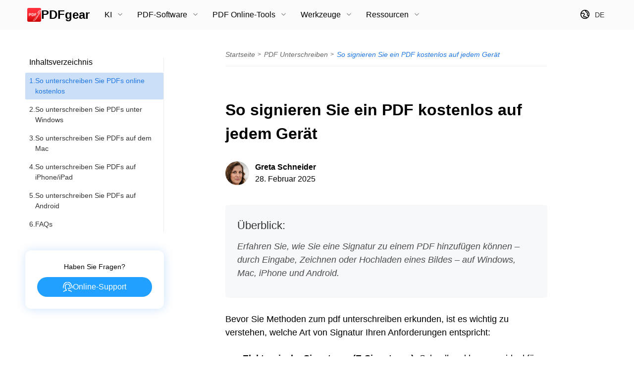

--- FILE ---
content_type: text/html; charset=UTF-8
request_url: https://www.pdfgear.com/de/pdf-unterschreiben/pdf-kostenlos-signieren.htm
body_size: 7512
content:
<!DOCTYPE html>
<html lang="de-DE">
	<head>
		<meta charset="utf-8">
		<!-- Google Tag Manager -->
		<script>(function(w,d,s,l,i){w[l]=w[l]||[];w[l].push({'gtm.start':
		new Date().getTime(),event:'gtm.js'});var f=d.getElementsByTagName(s)[0],
		j=d.createElement(s),dl=l!='dataLayer'?'&l='+l:'';j.async=true;j.src=
		'https://www.googletagmanager.com/gtm.js?id='+i+dl;f.parentNode.insertBefore(j,f);
		})(window,document,'script','dataLayer','GTM-K8JHCC3');</script>
		<!-- End Google Tag Manager -->
				
		<title>So signieren Sie ein PDF kostenlos auf jedem Gerät</title>
		<meta name="description" content="Erfahren Sie, wie Sie eine Signatur zu einem PDF hinzufügen können – durch Eingabe, Zeichnen oder Hochladen eines Bildes – auf Windows, Mac, iPhone und Android." />
		<meta name="keywords" content="" />
				<!-- twitter:card -->
		<meta name="twitter:card" content="summary_large_image" />
		<meta name="twitter:site" content="@pdfgear" />
		<meta name="twitter:title" content="So signieren Sie ein PDF kostenlos auf jedem Gerät" />
		<meta name="twitter:description" content="Erfahren Sie, wie Sie eine Signatur zu einem PDF hinzufügen können – durch Eingabe, Zeichnen oder Hochladen eines Bildes – auf Windows, Mac, iPhone und Android." />
		<meta name="twitter:image" content="https://www.pdfgear.com/de/pdf-unterschreiben/img/pdf-dokument-kostenlos-signieren-1.png" />
		<!-- end of twitter:card -->
		<!-- facebook:ogp -->
		<meta property="fb:app_id" content="1903292629882596" />
		<meta property="og:url" content="https://www.pdfgear.com/de/pdf-unterschreiben/pdf-kostenlos-signieren.htm" />
		<meta property="og:type" content="article" />
		<meta property="og:title" content="So signieren Sie ein PDF kostenlos auf jedem Gerät" />
		<meta property="og:description" content="Erfahren Sie, wie Sie eine Signatur zu einem PDF hinzufügen können – durch Eingabe, Zeichnen oder Hochladen eines Bildes – auf Windows, Mac, iPhone und Android." />
		<meta property="og:image" content="https://www.pdfgear.com/de/pdf-unterschreiben/img/pdf-dokument-kostenlos-signieren-1.png" />
		<!-- end of facebook:ogp -->

		<meta itemprop="name" content="So signieren Sie ein PDF kostenlos auf jedem Gerät">
		<meta itemprop="description" content="Erfahren Sie, wie Sie eine Signatur zu einem PDF hinzufügen können – durch Eingabe, Zeichnen oder Hochladen eines Bildes – auf Windows, Mac, iPhone und Android.">
			
		<meta name="viewport" content="width=device-width, initial-scale=1.0">
		<!--[if lte IE 9]><script src="/js/html5shiv.js"></script><![endif]-->
		<link rel="canonical" href="https://www.pdfgear.com/de/pdf-unterschreiben/pdf-kostenlos-signieren.htm">		
<link rel="alternate" href="https://www.pdfgear.com/sign-pdf/how-to-sign-pdf.htm" hreflang="en" />
<link rel="alternate" href="https://www.pdfgear.com/de/pdf-unterschreiben/pdf-kostenlos-signieren.htm" hreflang="de" />
<link rel="alternate" href="https://www.pdfgear.com/es/blog/como-firmar-un-pdf.htm" hreflang="es" />
<link rel="alternate" href="https://www.pdfgear.com/fr/blog/comment-signer-un-pdf.htm" hreflang="fr" />
<link rel="alternate" href="https://www.pdfgear.com/it/blog/come-firmare-pdf.htm" hreflang="it" />
<link rel="alternate" href="https://www.pdfgear.com/pt/blog/como-assinar-pdf.htm" hreflang="pt" />
<link rel="alternate" href="https://www.pdfgear.com/id/blog/cara-memasukan-tanda-tangan-di-pdf.htm" hreflang="id" />
<link rel="alternate" href="https://www.pdfgear.com/jp/blog/how-to-sign-pdf.htm" hreflang="ja" />
<link rel="alternate" href="https://www.pdfgear.com/sign-pdf/how-to-sign-pdf.htm" hreflang="x-default" />
        <link rel=icon href="https://www.pdfgear.com/img/icon.png" sizes=32x32>
		<link rel="stylesheet" type="text/css" href="https://www.pdfgear.com/css/common.css" />
		<link rel="stylesheet" type="text/css" href="https://www.pdfgear.com/css/article.css" />
		<script src="https://www.pdfgear.com/js/analy.js"></script>
					<script>
				window.__POST_INFO = {
					id: 82,
					lang: "de"
				};
			</script>
				
</head>
<body>
<!-- Google Tag Manager (noscript) -->
<noscript><iframe src="https://www.googletagmanager.com/ns.html?id=GTM-K8JHCC3"
height="0" width="0" style="display:none;visibility:hidden"></iframe></noscript>
<!-- End Google Tag Manager (noscript) -->
<header class="zoom infheader"></header>
<div class="zoom wrap multi-de narrow">
<div class="pw1200 zoom column_container">
<div class="column_right">
		<div class="article_right_box">
			<div class="article_rightcot">
				<div class="article_rightcot_lieshow">
					<div class="article_rightcot_cms" id="article_rightcot_cms"></div>
				</div>
			</div>
		</div>
	</div>
	<div class="rsclm column_left">
			<div id="descrumbs" class="descrumbs">
				<ul>
					<li><a href="https://www.pdfgear.com/de/" target="_blank">Startseite</a></li>
					<li><a href="https://www.pdfgear.com/de/pdf-unterschreiben/" target="_blank">PDF Unterschreiben</a></li>
					<li><a href="https://www.pdfgear.com/de/pdf-unterschreiben/pdf-kostenlos-signieren.htm"><b>So signieren Sie ein PDF kostenlos auf jedem Gerät</b></a></li>
				</ul>
			</div>
												<div class="wrap_middle">
       			<h1>So signieren Sie ein PDF kostenlos auf jedem Gerät</h1>		
				<div class="langauthor">
					<div class="upauthor">
						<a href="https://www.pdfgear.com/de/author/greta-schneider.htm">
							<img width="50" height="50" loading="lazy" src="https://www.pdfgear.com/img/schneider.png">
							<div class="upauthor_text">
								<em>Greta Schneider</em>
								<span>28. Februar 2025</span>
							</div>
						</a>
					</div>
				</div>
				<div class="summary">
					<div class="summary_text">
						<h4>Überblick:</h4>
						<p><p>Erfahren Sie, wie Sie eine Signatur zu einem PDF hinzufügen können – durch Eingabe, Zeichnen oder Hochladen eines Bildes – auf Windows, Mac, iPhone und Android.</p>
</p>
					</div>
					<!-- <div class="summary_feature">
						<div class="summary_feature_picture">
							<img width="219" height="143" loading="lazy" src="https://www.pdfgear.com/de/pdf-unterschreiben/img/pdf-dokument-kostenlos-signieren-1.png" alt="PDF-Dokument kostenlos signieren">
						</div>
						<span>PDF-Dokument kostenlos signieren</span>
					</div> -->
				</div>
                <div id="article_rightcot_cms2" class="article_rightcot_cms">
<h4 class="article_right_titde">Inhaltsverzeichnis</h4>
<div class="article_rightcot_cont" data-type="dynamic"></div>
</div>
<p>Bevor Sie Methoden zum pdf unterschreiben erkunden, ist es wichtig zu verstehen, welche Art von Signatur Ihren Anforderungen entspricht:</p>
<div class="a" style="padding-inline-start: 2em;">
<p>• <strong>Elektronische Signaturen (E-Signaturen): </strong>Schnell und bequem, ideal für informelle Zwecke wie persönliche Vereinbarungen, interne Genehmigungen oder einfache Verträge. Am besten geeignet, wenn Benutzerfreundlichkeit wichtiger ist als hohe Sicherheit.</p>
<p>• <strong>Digitale Signaturen: </strong>Sicher und rechtsverbindlich, <a href="https://www.pdfgear.com/sign-pdf/what-is-digital-signature.htm">digitale Signaturen</a> sind für sensible oder wichtige Dokumente wie juristische Verträge, Finanztransaktionen oder offizielle Aufzeichnungen gedacht, bei denen Authentizität und Manipulationssicherheit entscheidend sind.</p>
</div>
<p>Wenn Ihr Dokument keine strengen Sicherheits- oder gesetzlichen Anforderungen erfüllen muss, sind E-Signaturen eine praktische Wahl. Die folgenden Methoden konzentrieren sich darauf, wie Sie eine unterschrift in pdf einfügen und Ihre PDFs einfach mit E-Signaturen signieren können.</p>
<p><em>Für eine visuelle Anleitung sehen Sie sich dieses Video an, das eine detaillierte Schritt-für-Schritt-Anleitung zum pdf unterschreiben online kostenlos ohne anmeldung auf verschiedenen Geräten bietet.</em></p>
<div id="attachment_4816" style="width: 1930px" class="wp-caption alignnone play-video"><img loading="lazy" class="size-full wp-image-4816" src="https://www.pdfgear.com/de/pdf-unterschreiben/img/pdf-kostenlos-signieren-de.png" alt="So fügen Sie eine Signatur in PDFs kostenlos ein" width="1920" height="1080" data-href="O5-iwITVJ8k" data-popup="true" /><p class="wp-caption-text">So fügen Sie eine Signatur in PDFs kostenlos ein</p></div>
<h2 id="part1">So unterschreiben Sie PDFs online kostenlos</h2>
<p>Das pdf unterschreiben online kostenlos ohne anmeldung ist schnell und einfach, ohne dass Downloads erforderlich sind. Während die meisten Plattformen ein Konto verlangen, bietet PDFgear eine kostenlose, werbefreie und wasserzeichenfreie Lösung.</p>
<p>Kompatibel mit Linux, Windows, macOS und mobilen Browsern, können Sie jederzeit und auf jedem Gerät PDFs signieren, insbesondere wenn Sie eine unterschrift in pdf einfügen möchten.</p>
<p><strong>Schritt 1.</strong> Öffnen Sie den <a href="https://www.pdfgear.com/de/pdf-online-bearbeiten/">PDFgear Online-Editor</a> in Ihrem Webbrowser und klicken Sie auf „PDF-Datei auswählen“, um eine PDF zu öffnen.</p>
<div id="attachment_4817" style="width: 954px" class="wp-caption alignnone"><a href="https://www.pdfgear.com/de/pdf-online-bearbeiten/"><img loading="lazy" class="wp-image-4817 size-full" src="https://www.pdfgear.com/de/pdf-unterschreiben/img/upload-pdf-online-de.jpg" alt="PDFgear Online-Signatur-Tool" width="944" height="341" /></a><p class="wp-caption-text">PDFgear Online-Signatur-Tool</p></div>
<p><strong>Schritt 2.</strong> Klicken Sie auf das Symbol „Anmerkungen hinzufügen oder bearbeiten“ und wählen Sie dann das Stift-Symbol aus, um eine Signatur hinzuzufügen.</p>
<p>Wählen Sie zwischen drei Signatur-Optionen: Hochladen, Eingeben oder Zeichnen. Passen Sie die Position, Größe und Ausrichtung der Signatur nach Bedarf an, um Ihre unterschrift einfügen in pdf.</p>
<div id="attachment_45334" style="width: 934px" class="wp-caption alignnone"><img loading="lazy" class="size-full wp-image-45334 get-bigger-picture" src="https://www.pdfgear.com/de/pdf-unterschreiben/img/sign-pdf-online-using-pdfgear.jpg" alt="Signatur zu PDF hinzufügen" width="924" height="448" /><p class="wp-caption-text">Signatur zu PDF hinzufügen</p></div>
<p><strong>Schritt 3.</strong> Klicken Sie auf „Heruntergeladene Datei“, um die signierte PDF auf Ihrem Gerät zu speichern und Ihr pdf unterschreiben abzuschließen.</p>
<div id="attachment_45335" style="width: 818px" class="wp-caption alignnone"><img loading="lazy" id="solution-3" class="get-bigger-picture wp-image-45335 size-full" src="https://www.pdfgear.com/de/pdf-unterschreiben/img/download-and-save-signed-pdf.jpg" alt="Signierte PDF herunterladen" width="808" height="433" /><p class="wp-caption-text">Signierte PDF herunterladen</p></div>
<h2 id="part2">So unterschreiben Sie PDFs unter Windows</h2>
<p>PDFgear ist eine kostenlose, wasserzeichenfreie PDF-Signatur-App, mit der Sie Signaturen schnell und einfach hinzufügen können. Die intuitive Benutzeroberfläche macht es ideal zum pdf unterschreiben und zum Ausfüllen von PDFs unter Windows.</p>
<p><strong>Schritt 1.</strong> <a href="https://www.pdfgear.com/de/download/">Laden Sie PDFgear herunter</a> und öffnen Sie eine PDF-Datei.</p>
<p><strong>Schritt 2.</strong> Gehen Sie zur Symbolleiste „Bearbeiten“, wählen Sie „Signatur“ und klicken Sie auf „Signatur erstellen“.</p>
<div id="attachment_4818" style="width: 1015px" class="wp-caption alignnone"><img loading="lazy" class="size-full wp-image-4818 get-bigger-picture" src="https://www.pdfgear.com/de/pdf-unterschreiben/img/find-signature-button-windows-de.jpg" alt="Wählen Sie die Option &quot;Signatur erstellen&quot; in PDFgear" width="1005" height="410" /><p class="wp-caption-text">Wählen Sie die Option &#8220;Signatur erstellen&#8221; in PDFgear</p></div>
<p><strong>Schritt 3.</strong> Laden Sie ein Signaturbild hoch, geben Sie Ihren Namen ein oder zeichnen Sie Ihre Signatur, um eine unterschrift in pdf einfügen zu können.</p>
<div id="attachment_4819" style="width: 896px" class="wp-caption alignnone"><img loading="lazy" class="size-full wp-image-4819 get-bigger-picture" src="https://www.pdfgear.com/de/pdf-unterschreiben/img/three-signature-options-on-windows-de.jpg" alt="Drei Methoden zum Hinzufügen einer Signatur mit PDFgear" width="886" height="436" /><p class="wp-caption-text">Drei Methoden zum Hinzufügen einer Signatur mit PDFgear</p></div>
<p><strong>Schritt 4.</strong> Positionieren Sie die Signatur an der gewünschten Stelle. Verwenden Sie die Option „Auf mehreren Seiten platzieren“, falls erforderlich, und flachen Sie sie ab, um den Vorgang abzuschließen und Ihre unterschrift einfügen in pdf.</p>
<div id="attachment_4820" style="width: 885px" class="wp-caption alignnone"><img loading="lazy" class="size-full wp-image-4820 get-bigger-picture" src="https://www.pdfgear.com/de/pdf-unterschreiben/img/flatten-signature-on-windows-de.jpg" alt="Signaturen in PDFgear platzieren und abflachen" width="875" height="335" /><p class="wp-caption-text">Signaturen in PDFgear platzieren und abflachen</p></div>
<p>Zusätzlich können Sie eine PDF auf Windows auch mit anderen Methoden signieren mit <a href="https://www.pdfgear.com/sign-pdf/sign-pdf-on-windows.htm#part2">Microsoft Edge</a>. Falls Sie eine Lösung für das pdf unterschreiben online kostenlos ohne anmeldung suchen, bietet PDFgear eine praktische Web-Option.</p>
<h2 id="part3">So unterschreiben Sie PDFs auf dem Mac</h2>
<p>Während die integrierte Vorschau-App es ermöglicht, Signaturen auf dem Mac hinzuzufügen, geht PDFgear noch weiter und bietet Funktionen wie das Ausfüllen von PDF-Formularen, die Textbearbeitung, den Stapeldruck und das Teilen von PDFs – alles in einem einzigen Tool. Wenn Sie eine unterschrift in pdf einfügen möchten, bietet PDFgear eine effiziente Lösung.</p>
<p>Darüber hinaus ist PDFgear mit allen macOS-Geräten kompatibel, sodass Sie problemlos ein pdf unterschreiben können, egal ob auf Ihrem MacBook, MacBook Pro oder MacBook Air.</p>
<p><strong>Schritt 1.</strong> <a href="https://www.pdfgear.com/de/download/">Laden Sie PDFgear herunter</a> und öffnen Sie die PDF mit PDFgear auf Ihrem Mac.</p>
<div id="attachment_4821" style="width: 857px" class="wp-caption alignnone"><img loading="lazy" class="size-full wp-image-4821 get-bigger-picture" src="https://www.pdfgear.com/de/pdf-unterschreiben/img/open-a-pdf-on-mac-de.jpg" alt="PDF mit PDFgear auf dem Mac öffnen" width="847" height="377" /><p class="wp-caption-text">PDF mit PDFgear auf dem Mac öffnen</p></div>
<p><strong>Schritt 2.</strong> Navigieren Sie zur Symbolleiste „Ausfüllen &amp; Signieren“, klicken Sie auf „Signatur“ und wählen Sie „Signatur erstellen“.</p>
<p>Drei Signaturmethoden stehen zur Verfügung: Tippen, Zeichnen und Bild, um eine unterschrift einfügen in pdf.</p>
<div id="attachment_4822" style="width: 974px" class="wp-caption alignnone"><img loading="lazy" class="size-full wp-image-4822 get-bigger-picture" src="https://www.pdfgear.com/de/pdf-unterschreiben/img/three-options-on-mac-de.jpg" alt="Signatur mit PDFgear erstellen" width="964" height="459" /><p class="wp-caption-text">Signatur mit PDFgear erstellen</p></div>
<p><strong>Schritt 3.</strong> Platzieren Sie die Signatur an der gewünschten Stelle und klicken Sie darauf, um „Signatur anwenden“ auszuwählen und den Vorgang abzuschließen.</p>
<div id="attachment_4823" style="width: 919px" class="wp-caption alignnone"><img loading="lazy" class="size-full wp-image-4823 get-bigger-picture" src="https://www.pdfgear.com/de/pdf-unterschreiben/img/aply-signature-on-mac-de.jpg" alt="Signatur in PDF auf dem Mac mit PDFgear anwenden" width="909" height="416" /><p class="wp-caption-text">Signatur in PDF auf dem Mac mit PDFgear anwenden</p></div>
<p><strong>Bonus-Tipp:</strong> Wenn Sie ein iPhone oder iPad besitzen, können Sie <a href="https://www.pdfgear.com/de/blog/pdf-unterschreiben-mac.htm">Vorschau verwenden, um PDFs zu signieren</a> über Ihr iPhone oder iPad. Stellen Sie einfach sicher, dass beide Geräte mit demselben WLAN-Netzwerk verbunden sind und mit derselben Apple-ID angemeldet sind, um eine pdf unterschreiben online kostenlos ohne anmeldung durchzuführen.</p>
<h2 id="part4">So unterschreiben Sie PDFs auf iPhone/iPad</h2>
<p>Das Signieren mit der integrierten Funktion des iPhones gewährleistet nicht die Sicherheit oder Integrität der signierten Datei.</p>
<p>PDFgear hingegen bietet eine sicherere und zuverlässigere Option zum pdf unterschreiben auf Ihrem iPhone oder iPad. Es flacht nicht nur Ihre Signatur ab, um unbefugte Änderungen zu verhindern, sondern ermöglicht es Ihnen auch, Formulare auszufüllen und Dokumente mühelos zu vervollständigen, wenn Sie eine unterschrift in pdf einfügen möchten.</p>
<p><strong>Schritt 1.</strong> <a href="https://apps.apple.com/app/id6465897558" target="_blank" rel="nofollow">Laden Sie PDFgear aus dem App Store herunter</a> und öffnen Sie Ihre PDF-Datei in der App.</p>
<p><strong>Schritt 2.</strong> Tippen Sie oben rechts auf „Bearbeiten“, wählen Sie „Ausfüllen &amp; Signieren“ in der Symbolleiste, tippen Sie auf das Signatur-Symbol und wählen Sie „Signatur erstellen“, um Ihre Signatur durch Eingabe, Zeichnen, Hochladen oder Fotografieren hinzuzufügen.</p>
<div id="attachment_4826" style="width: 972px" class="wp-caption alignnone"><img loading="lazy" class="size-full wp-image-4826 get-bigger-picture" src="https://www.pdfgear.com/de/pdf-unterschreiben/img/three-signature-option-on-iphone-de.jpg" alt="Signieren auf dem iPhone mit PDFgear" width="962" height="567" /><p class="wp-caption-text">Signieren auf dem iPhone mit PDFgear</p></div>
<p><strong>Schritt 3.</strong> Platzieren Sie die Signatur an einer beliebigen Stelle in Ihrer PDF und tippen Sie darauf, um sie abzuflachen und zu sichern, damit Ihre unterschrift einfügen in pdf erfolgreich ist.</p>
<div id="attachment_4827" style="width: 462px" class="wp-caption alignnone"><img loading="lazy" class="size-full wp-image-4827 get-bigger-picture" src="https://www.pdfgear.com/de/pdf-unterschreiben/img/flatten-signature-on-iphone-de.jpg" alt="Signatur auf dem iPhone hinzufügen und abflachen" width="452" height="327" /><p class="wp-caption-text">Signatur auf dem iPhone hinzufügen und abflachen</p></div>
<p>Darüber hinaus bietet <strong>PDFgear</strong> im Vergleich zu <a href="https://www.pdfgear.com/sign-pdf/how-to-sign-on-pdf-on-iphone.htm#part3">integrierten Apps zum Signieren von PDFs</a> auf dem iPhone zusätzliche Bearbeitungsfunktionen. Dazu gehören unter anderem das <a href="https://www.pdfgear.com/de/blog/pdf-ausfuellen-iphone.htm">Ausfüllen von PDF-Formularen</a>, das Hinzufügen von ausfüllbaren Textfeldern und das Einfügen von Stempeln in PDFs, was besonders praktisch ist, wenn Sie ein pdf unterschreiben online kostenlos ohne anmeldung möchten.</p>
<h2 id="part5">So unterschreiben Sie PDFs auf Android</h2>
<p>PDFgear ist eine vielseitige PDF-Bearbeitungssoftware, die auf allen Plattformen verfügbar ist und es Ihnen ermöglicht, ein pdf unterschreiben auf Android kostenlos durchzuführen.</p>
<p>Sie können Dokumente auf vier einfache Arten signieren: Geben Sie Ihren Namen ein, zeichnen Sie ihn, laden Sie ein Signaturbild hoch oder machen Sie ein Foto, um eine unterschrift in pdf einfügen zu können.</p>
<p><strong>Schritt 1.</strong> <a href="https://play.google.com/store/apps/details?id=com.pdfeditor.pdfeditorandriod" target="_blank" rel="nofollow">Laden Sie PDFgear aus dem Google Play Store herunter</a> und öffnen Sie eine PDF.</p>
<p><strong>Schritt 2.</strong> Tippen Sie auf „Bearbeiten“, wählen Sie „Ausfüllen &amp; Signieren“ aus der oberen Registerkarte und klicken Sie auf die Schaltfläche „Signatur“.</p>
<div id="attachment_4824" style="width: 1256px" class="wp-caption alignnone"><img loading="lazy" class="size-full wp-image-4824 get-bigger-picture" src="https://www.pdfgear.com/de/pdf-unterschreiben/img/signature-button-on-android-de.jpg" alt="Signatur-Schaltfläche in PDFgear für Android finden" width="1246" height="568" /><p class="wp-caption-text">Signatur-Schaltfläche in PDFgear für Android finden</p></div>
<p><strong>Schritt 3.</strong> Tippen Sie auf „Signatur erstellen“, um Ihre Signatur zu zeichnen, einzutippen oder hochzuladen, und positionieren Sie sie dann in Ihrer PDF für eine unterschrift einfügen in pdf.</p>
<div id="attachment_4825" style="width: 925px" class="wp-caption alignnone"><img loading="lazy" class="size-full wp-image-4825 get-bigger-picture" src="https://www.pdfgear.com/de/pdf-unterschreiben/img/insert-signature-in-pdf-de.jpg" alt="Signatur in PDF auf Android mit PDFgear hinzufügen" width="915" height="565" /><p class="wp-caption-text">Signatur in PDF auf Android mit PDFgear hinzufügen</p></div>
<p>Darüber hinaus funktioniert PDFgear auf allen Geräten und ermöglicht es Ihnen, ein pdf unterschreiben online kostenlos ohne anmeldung, sogar auf Android-Tablets, <a href="https://www.pdfgear.com/sign-pdf/how-to-sign-a-pdf-on-android.htm">ganz einfach zu signieren</a>.</p>
<h2 id="part6">FAQs</h2>
<h3>Kann ich dieselbe Signatur auf mehreren Seiten platzieren?</h3>
<p>Ja, in PDFgear können Sie nach dem Erstellen Ihrer Signatur mit der rechten Maustaste darauf klicken und „Auf mehreren Seiten platzieren“ auswählen, um sie auf alle Seiten, ungerade Seiten, gerade Seiten oder einen benutzerdefinierten Seitenbereich anzuwenden.</p>
<h3>Wie kann ich meine Signatur abflachen oder sperren?</h3>
<p>Um Ihre Signatur zu fixieren, damit sie nicht mehr geändert werden kann, klicken Sie auf die Signatur und wählen Sie „Abflachen“. Diese Aktion kann nicht rückgängig gemacht werden.</p>
<h3>Kann ich PDFs online mit PDFgear signieren?</h3>
<p>Ja, PDFgear bietet einen Online-Editor, mit dem Sie PDFs hochladen, signieren und herunterladen können, ohne eine Software installieren zu müssen. Besuchen Sie einfach den <a style="color: #4287f5;" href="https://www.pdfgear.com/edit-pdf/">PDFgear Online-PDF-Editor</a>, laden Sie Ihre PDF hoch, fügen Sie Ihre Signatur hinzu und laden Sie die signierte Datei herunter. Dies ist ideal, wenn Sie ein pdf unterschreiben online kostenlos ohne anmeldung möchten.</p>
<h3>Ist PDFgear kostenlos nutzbar?</h3>
<p>Ja, mit PDFgear können Sie PDFs kostenlos signieren und andere PDF-Bearbeitungsaufgaben ausführen, ohne Wasserzeichen oder Einschränkungen bei den heruntergeladenen Dateien. Wenn Sie eine unterschrift in pdf einfügen müssen, ist dies eine einfache und effiziente Lösung.</p>
<h3>Kann ich meine Signatur in PDFgear für zukünftige Verwendung speichern?</h3>
<p>Ja, wenn Sie eine neue Signatur erstellen, gibt es die Option „Signatur speichern“, mit der sie in der PDFgear-Signaturbibliothek für den späteren Zugriff gesichert wird. Dies erleichtert das unterschrift einfügen in pdf, wann immer es benötigt wird.</p>
<h2>Fazit</h2>
<p>Wenn Sie eine einfache Möglichkeit suchen, Ihre PDF-Dokumente zu signieren oder auszufüllen, sind PDF-Signaturtools die beste Wahl.</p>
<p>Die Top-Empfehlung ist <strong>PDFgear</strong>. Es ermöglicht Ihnen, Ihre PDFs nahtlos und ohne Plattformbeschränkungen oder Kosten zu signieren. Egal, ob Sie eine Online- oder Offline-Lösung bevorzugen – PDFgear liefert durchgehend eine hervorragende Leistung für das pdf unterschreiben.</p>
<div class="related-article">
<h4>Weitere verwandte Artikel</h4>
<ul>
<li><a href="https://www.pdfgear.com/de/blog/handschriftliche-unterschrift-zu-pdf.htm">Handschriftliche Unterschrift auf PDF in 3 Arten erstellen</a></li>
<li><a href="https://www.pdfgear.com/de/blog/pdf-ausfuellen-und-unterschreiben.htm">Ausfüllen und Unterschreiben von PDFs auf PC und Handy</a></li>
<li><a href="https://www.pdfgear.com/de/blog/elektronische-signatur-vs-digitale-signatur.htm">Was unterscheidet digitale und elektronische Signaturen?</a></li>
<li><a href="https://www.pdfgear.com/de/blog/ki-unterschrift-generator.htm">Unterschriftendesign mit KI: Was heute möglich ist</a></li>
</ul>
</div>
			</div>
	</div>
	<div class="sharearticle">
	<div class="share-article-sticky">
		<h4>Freigeben</h4>
		<div class="iofor_spare_right">
							<a class="twr_share" href="https://twitter.com/intent/tweet?&url=https://www.pdfgear.com/de/pdf-unterschreiben/pdf-kostenlos-signieren.htm&text=So signieren Sie ein PDF kostenlos auf jedem Gerät" target="_blank"></a>
				<a class="fbr_share" href="https://www.facebook.com/sharer.php?u=https://www.pdfgear.com/de/pdf-unterschreiben/pdf-kostenlos-signieren.htm" target="_blank"></a>
				<a class="inr_share" href="https://www.linkedin.com/shareArticle?spm=&mini=true&url=https://www.pdfgear.com/de/pdf-unterschreiben/pdf-kostenlos-signieren.htm" target="_blank"></a>
		</div>
	</div>
</div>
<div class="rsclm_top"><img width="44" height="44" loading="lazy" src="https://www.pdfgear.com/img/decmsarrowtop.png" alt="arrowtop"></div></div>
<footer class="inforfoot"></footer>
<script type="application/ld+json">
[
	 {
	      "@context": "https://schema.org",
	      "@type": "Organization",
	      "url": "https://www.pdfgear.com/de/",
	      "logo": "https://www.pdfgear.com/img/pdfgear_headr_icon.svg"
	    }
,
	{
		"@context": "https://schema.org",
		"@type": "NewsArticle",
		"headline": "So signieren Sie ein PDF kostenlos auf jedem Gerät",
		"image": "https://www.pdfgear.com/de/pdf-unterschreiben/img/pdf-dokument-kostenlos-signieren-1.png",
		"datePublished": "2022-12-13T08:33:21+00:00",
		"dateModified": "2025-02-28T02:00:10+00:00",
		"author": {
			"@type": "Person",
			"name": "Greta Schneider",
			"url":"https://www.pdfgear.com/de/author/greta-schneider.htm"
		}
	}
,
	{
		"@context": "http://schema.org",
		"@type": "BreadcrumbList",
		"itemListElement": [{
			"@type": "ListItem",
			"position": 1,
			"name": "Home",
			"item": "https://www.pdfgear.com/de/"
		}, {
			"@type": "ListItem",
			"position": 2,
			"name": "PDF Unterschreiben",
			"item": "https://www.pdfgear.com/de/pdf-unterschreiben/"
		}, {
			"@type": "ListItem",
			"position": 3,
			"name": "So signieren Sie ein PDF kostenlos auf jedem Gerät"
		}]
		},{
    "@context": "https://schema.org",
"@type": "VideoObject",
"name": "So signieren Sie ein PDF | Elektronische Signatur",
"url": "https://www.youtube.com/watch?v=O5-iwITVJ8k",
"description": "Möchten Sie wissen, wie Sie ein PDF auf jedem Gerät signieren können? 🎁 Erfahren Sie, wie Sie Signaturen in PDF-Dateien einfügen. #signatur #signieren #pdf🔗 Jetzt mit PDFgear starten: https://...",
"thumbnailUrl": "https://i.ytimg.com/vi/O5-iwITVJ8k/mqdefault.jpg",
"duration": "PT7M33S",
"contentUrl": "https://www.youtube.com/watch?v=O5-iwITVJ8k",
"embedUrl": "https://www.youtube.com/embed/O5-iwITVJ8k",
"uploadDate": "2025-01-07T04:58:00-08:00",
"potentialAction": {
	"@type": "SeekToAction",
	"target": "https://youtu.be/O5-iwITVJ8k?t={seek_to_second_number}",
	"startOffset-input": "required name=seek_to_second_number"
} 
    }]



</script>

<script type="text/javascript" src="https://www.pdfgear.com/js/jquery.common-de.js"></script>
<script type="text/javascript" src="https://www.pdfgear.com/js/swiper-bundle.min.js"></script>
<script type="text/javascript" src="https://www.pdfgear.com/js/article.js"></script>
<script type="text/javascript" src="https://www.pdfgear.com/js/lozad.js"></script>
<script type="text/javascript" src="https://www.pdfgear.com/js/article-comments.js"></script></body>
</html>

--- FILE ---
content_type: text/css; charset=UTF-8
request_url: https://www.pdfgear.com/css/common.css
body_size: 11287
content:
@charset "utf-8";
/* CSS Document */
html,body,div,ul,ol,li,dl,dt,dd,h1,h2,h3,h4,h5,h6,pre,form,p,fieldset,input,img{margin:0px;padding:0px;}
article, aside, figure, footer, header, menu, nav, section, summary{display:block; margin:0; padding:0;}
html{-webkit-text-size-adjust: none;}
h1,h2,h3,h4,h5,h6,pre,code,address,caption,cite,code,em,th,p,a,li,td,div,footer{font:normal 12px "Segoe UI", "Helvetica","helvetica neue","helvetica","arial","sans-serif","Avenir","open-sans"," Roboto"; color:#333;}
ul,ol{list-style:none;}
fieldset,img{border:none;}
input:focus,textarea:focus {outline: 0;}
a{color:#08c;text-decoration:none;outline: none; /* for firefox 1.5 + */}
.pdfview{height: calc(100% - 72px);}
.pdfview body{height: 100%; margin: auto;}
#pdfviewer{height: 100%; min-height: 600px; display: none;}
body{background:#ffffff;}
img{border:0;}
.clear {clear:both; height:0;}
.zoom:after{content:""; display:block; height:0; clear:both; visibility:hidden;}
.btn{  display:inline-block; vertical-align:middle; text-decoration:none; transition:all linear 0.3s; -webkit-transition:all linear 0.3s; -moz-transition:all linear 0.3s; -o-transition:all linear 0.3s; -ms-transition:all linear 0.3s;}
.btn:hover{ transform:translateY(-5px);}
.lhide{display:none;}
.storebtn{display:none !important;}
.text-center { text-align: center !important;}
code {
	font-family: Consolas,"courier new";
	color: crimson;
	background-color: #f1f1f1;
	padding: 2px;
	font-size: 105%;
}
/* .onlypc{display: inline-block;} */
.pw930{max-width:930px; width:92%; margin-left:auto; margin-right:auto;}
.pw1000{max-width:1000px; width:88%; margin-left:auto; margin-right:auto;}
.pw1100{max-width:1100px; width:92%; margin-left:auto; margin-right:auto;}
.pw1200{max-width:1200px; width:92%; margin-left:auto; margin-right:auto;}
.pw1350{max-width:1350px; width:92%; margin-left:auto; margin-right:auto;}
.pw1250{max-width:1250px; width:92%; margin-left:auto; margin-right:auto;}
.pw1400{max-width:1400px; width:92%; margin-left:auto; margin-right:auto;}
.transformRotate180{transform: rotate(180deg);}

.common-link{
	color: #1E76E3;
font-size: 18px;
font-style: normal;
font-weight: 400;
line-height: 20px;
position: relative;
display: block;
}
.common-link:after{
	width: 23px;
	height: 14px;
	content: "";
	display: inline-block; vertical-align: middle;
	margin-inline-start: 8px;
	background: url(https://www.pdfgear.com/img/home/home-arrow.svg) no-repeat left center;
	background-size: cover;
}
html[lang = 'ar-AE'] .common-link:after{transform: rotate(180deg);}
.converter-banner-available{margin-top: 36px; display: flex; align-items: center;}
.converter-banner-available span{font-size: 14px; font-weight: 400; line-height: 160%; margin-right: 5px;}
.converter-banner-available span.white{color:#fff;}
.converter-banner-available a{margin-right: 12px;}
/*reset*/
.layoutbox{background: rgba(0, 0, 0, 0.6); width: 100%; height: 100%; position: fixed; left: 0; top: 0; z-index: 108; display: none;}
.layoutbox.showed{display: block;}
.infheader{position: relative; height: 60px; width: 100%;}
.infheadbox{ width:100%; height:60px; background:#FBFBFB; position:fixed; z-index: 110;}
.infhead{height:60px; display:flex; justify-content:space-between; align-items:center; width:98%;}
.inflogo{ display: flex; align-items: center; gap: 8px; height: 28px; box-sizing: border-box;}
.inflogo span{color: #000; font-size: 24px; font-style: normal; font-weight: 700; line-height: 28px;}
.infheadbefore{display: flex; align-items: center;}
.infheadbefore>a,.infheadbefore>span{font-size: 16px; color: #000; font-weight: 400; cursor: pointer; margin: 0 12px; padding: 30px 0;}
.infheadbefore>a:hover,.infheadbefore>span:hover{color: rgba(252, 13, 27, 1);}
.infheadbefore>a.inflogo,.lanen .infheadbefore>a.inflogo{margin-left: 0;}
.lanen .infheadbefore>a,.lanen .infheadbefore>span{margin: 0 30px;}
.lde.lanen .infheadbefore>a,.lde.lanen .infheadbefore>span{margin: 0 16px;}

.infarrow{font-weight:600; position: relative; z-index: 3;}
.infarrow:after{width:9px; height:6px; content:""; display:inline-block; vertical-align:middle; margin-left:8px; margin-top:-3px; background:url(https://www.pdfgear.com/img/pdfgear_arrow.png) no-repeat top center; background-size:cover; transition: all linear 0.2s;}
.pdftopstore{font-size: 12px; color: #FB464E; border: 2px solid #FB464E; border-radius: 30px; padding: 7.6px 8.6px; margin-left: 16px; font-weight: 700;}
.pdftopstore img{display: inline-block; vertical-align: middle; margin: -3px 4px 0 0;}
.pdftopdown{font-size: 12px; color: #fff; background: linear-gradient(90.29deg, #ED6948 18.05%, #FF404F 102.89%); border-radius: 30px; padding: 10px 15px 9.6px 15px; font-weight: 700;}
.pdftopdown img{display: inline-block; vertical-align: middle; margin: -2px 7px 0 0;}
.onlypcshow{display:block;}

.layoutpro{position: absolute; z-index: 10; top: 46px; left: 20%; padding: 20px 6px; box-sizing: border-box; background-color: #fff; opacity: 0; -webkit-transform: translateX(-20%) translateY(-18px) scaleY(0); transform: translateX(-20%) translateY(-18px) scaleY(0); -webkit-transform-origin: top center; transform-origin: top center; -webkit-transition: all 0.2s linear; transition: all 0.2s linear;} 
.infarrow:hover .layoutpro{opacity: 1; -webkit-transform: translateX(-20%) translateY(0) scaleY(1); transform: translateX(-20%) translateY(0) scaleY(1);}

.feature .layoutpro{width: 100%; opacity: 1; position: fixed; top: 46px; border-top: 1px solid #DFDFDF; padding-top: 25px;}
.feature .layoutpro .ingflex{justify-content: center;}
.feature .layoutpro .ingflex .infgdcnt-item{padding: 0 110px 30px 37px; }
.feature .layoutpro .ingflex .infgdcnt-item.middle{border-left: 1px solid #C6C6C6; border-right: 1px solid #C6C6C6;}
.feature .layoutpro .ingflex .infgdcnt-item h5{font-size: 16px; line-height: 19px; color: #000000; font-weight: 500; padding-left: 23px; margin-bottom: 21px;}
.feature .layoutpro  .infgdcnt-item-inner.innerflex{display: flex;}
.feature .layoutpro  .infgdcnt a{margin: 2px 10px;}
/* .layoutpro .infgdcnt-item .hot{font-size: 12px; padding: 2px 6px 4px; font-weight: 700; background: linear-gradient(90.29deg, #ED6948 18.05%, #FF404F 102.89%); border-radius: 6px 0 6px 0; transform: scale(.5); color: #fff; margin-left: 4px; display: inline-block;}
.layoutpro .infgdcnt-item .new{font-size: 12px; padding: 2px 6px 4px; font-weight: 700; background: linear-gradient(109.03deg, #5D81FF 37.18%, #BB4DFF 81.95%); border-radius: 6px 0 6px 0; transform: scale(.5); color: #fff; margin-left: 4px; display: inline-block;} */
.layoutpro .infgdcnt-item sup{width: 21px; height: 10px; background:url(https://www.pdfgear.com/img/pdfgear_nav_hot.svg) no-repeat top center; background-size: cover; display: inline-block;}
.layoutpro .infgdcnt-item sup.hot{ background:url(https://www.pdfgear.com/img/pdfgear_nav_hot.svg) no-repeat top center;}
.layoutpro .infgdcnt-item sup.new{ background:url(https://www.pdfgear.com/img/pdfgear_nav_new.svg) no-repeat top center;}

.layoutpro ul{display: flex;}
.layoutpro ul li span{font-size: 14px; line-height: 17px; color: #000000; font-weight: 600; margin-left: 31px; margin-bottom: 10px; display: block; cursor: initial;}
.borderright{border-right: 1px solid #CCCCCC;}
.ingflex{display: flex;}
.morebutton{display: block; text-align: center; font-size: 14px; margin-top: 10px; text-decoration-line: underline; color: #000000; font-weight: 500;}

.layoutproall{display: flex; padding: 0; top: 86px; -webkit-transform: translateX(-150px) translateY(-18px) scaleY(0); transform: translateX(-150px) translateY(-18px) scaleY(0); border-radius: 5px;}
.layoutproall:before{width: 0; height: 0; border: 10px solid transparent; border-bottom: 12px solid #FFF4F4; content: ""; display: block; position: absolute; left: 180px; top: -20px;}
.layoutproall:after{width: 100%; height: 20px; top: -20px; content: ""; display: block; z-index: 3; position: absolute;}
.infarrow:hover .layoutproall,.layoutproall.showed{-webkit-transform: translateX(-150px) translateY(0) scaleY(1); transform: translateX(-150px) translateY(0) scaleY(1);}
.layoutproall-left{width: 202px; height: 274px; background: #fff4f4; border-radius: 5px 0px 0px 5px; display: flex; justify-content: space-between; flex-direction: column; padding: 28px 0; box-sizing: border-box;}
.layoutproall-link{color: #300000; font-size: 14px; font-weight: 500; line-height: 17px; display: block; padding: 12px 10px 12px 38px;}
.layoutproall-link:hover,.layoutproall-link.checked{background: #FFFFFF;}
.layoutproall-morelink{color: #1E76E3; font-size: 14px; line-height: 17px; font-weight: 400; padding: 12px 10px 12px 38px;}
.layoutproall-right{box-sizing: border-box; padding: 14px 14px 14px 0;}
.layoutproall-list,.layoutproall-moclick{display: none;}
.layoutproall-list.showed{display: block;}

.infheader.adv .infheadbefore>a,.infheader.adv .infheadbefore>span{margin-right:30px;}
.infgdcnt a{ color:#333333; font-size:14px; margin: 4px 10px; padding: 12px; display: block; position: relative; white-space: nowrap; border-radius: 5px;} 
.infgdcnt a.ahide,.layoutproall-mohref{display: none;}
.infgdcnt a:hover{background: #EAEAEA;}
.infgdcnt a:before{width:20px; height: 20px; content: ""; display: inline-block; vertical-align: middle; margin: -3px 12px 0 0; position: relative;}
.infgdcnt a.infgpro1:before{background:url(https://www.pdfgear.com/img/pdfgear_nav_icon1.svg) no-repeat top center; background-size: cover;}
.infgdcnt a.infgpro2:before{background:url(https://www.pdfgear.com/img/pdfgear_nav_icon2.svg) no-repeat top center; background-size: cover;}
.infgdcnt a.infgpro3:before{background:url(https://www.pdfgear.com/img/pdfgear_nav_icon3.svg) no-repeat top center; background-size: cover;}
.infgdcnt a.infgpro4:before{background:url(https://www.pdfgear.com/img/pdfgear_nav_icon4.svg) no-repeat top center; background-size: cover;}
.infgdcnt a.infgpro5:before{background:url(https://www.pdfgear.com/img/pdfgear_nav_icon5.svg) no-repeat top center; background-size: cover;}
.infgdcnt a.infgpro6:before{background:url(https://www.pdfgear.com/img/pdfgear_nav_icon6.svg) no-repeat top center; background-size: cover;}
.infgdcnt a.infgpro7:before{background:url(https://www.pdfgear.com/img/pdfgear_nav_icon7.svg) no-repeat top center; background-size: cover;}
.infgdcnt a.infgpro8:before{background:url(https://www.pdfgear.com/img/pdfgear_nav_icon8.svg) no-repeat top center; background-size: cover;}
.infgdcnt a.infgpro9:before{background:url(https://www.pdfgear.com/img/pdfgear_nav_icon9.svg) no-repeat top center; background-size: cover;}
.infgdcnt a.infgpro10:before{background:url(https://www.pdfgear.com/img/pdfgear_nav_icon10.svg) no-repeat top center; background-size: cover;}
.infgdcnt a.infgpro11:before{background:url(https://www.pdfgear.com/img/pdfgear_nav_icon11.svg) no-repeat top center; background-size: cover;}
.infgdcnt a.infgpro12:before{background:url(https://www.pdfgear.com/img/pdfgear_nav_icon12.svg) no-repeat top center; background-size: cover;}
.infgdcnt a.infgpro13:before{background:url(https://www.pdfgear.com/img/pdfgear_nav_icon13.svg) no-repeat top center; background-size: cover;}
.infgdcnt a.infgpro14:before{background:url(https://www.pdfgear.com/img/pdfgear_nav_icon14.svg) no-repeat top center; background-size: cover;}
.infgdcnt a.infgpro15:before{background:url(https://www.pdfgear.com/img/pdfgear_nav_icon15.svg) no-repeat top center; background-size: cover;}
.infgdcnt a.infgpro16:before{background:url(https://www.pdfgear.com/img/pdfgear_nav_icon16.svg) no-repeat top center; background-size: cover;}
.infgdcnt a.infgpro17:before{background:url(https://www.pdfgear.com/img/pdfgear_nav_icon17.svg) no-repeat top center; background-size: cover;}
.infgdcnt a.infgpro18:before{background:url(https://www.pdfgear.com/img/pdfgear_nav_icon18.svg) no-repeat top center; background-size: cover;}
.infgdcnt a.infgpro19:before{background:url(https://www.pdfgear.com/img/pdfgear_nav_icon19.svg) no-repeat top center; background-size: cover;}
.infgdcnt a.infgpro20:before{background:url(https://www.pdfgear.com/img/pdfgear_nav_icon20.svg) no-repeat top center; background-size: cover;}
.infgdcnt a.infgpro21:before{background:url(https://www.pdfgear.com/img/pdfgear_nav_icon21.svg) no-repeat top center; background-size: cover;}
.infgdcnt a.infgpro22:before{background:url(https://www.pdfgear.com/img/pdfgear_nav_icon22.svg) no-repeat top center; background-size: cover;}
.infgdcnt a.infgpro23:before{background:url(https://www.pdfgear.com/img/pdfgear_nav_icon23.svg) no-repeat top center; background-size: cover;}
.infgdcnt a.infgpro24:before{background:url(https://www.pdfgear.com/img/pdfgear_nav_icon24.svg) no-repeat top center; background-size: cover;}
.infgdcnt a.infgpro25:before{background:url(https://www.pdfgear.com/img/pdfgear_nav_icon25.svg) no-repeat top center; background-size: cover;}
.infgdcnt a.infgpro26:before{background:url(https://www.pdfgear.com/img/pdfgear_nav_icon26.svg) no-repeat top center; background-size: cover;}
.infgdcnt a.infgpro27:before{background:url(https://www.pdfgear.com/img/pdfgear_nav_icon27.svg) no-repeat top center; background-size: cover;}
.infgdcnt a.infgpro28:before{background:url(https://www.pdfgear.com/img/pdfgear_nav_icon28.svg) no-repeat top center; background-size: cover;}
.infgdcnt a.infgpro29:before{background:url(https://www.pdfgear.com/img/pdfgear_nav_icon29.svg) no-repeat top center; background-size: cover;}
.infgdcnt a.infgpro30:before{background:url(https://www.pdfgear.com/img/pdfgear_nav_icon30.svg) no-repeat top center; background-size: cover;}
.infgdcnt a.infgpro31:before{background:url(https://www.pdfgear.com/img/pdfgear_nav_icon31.svg) no-repeat top center; background-size: cover;}
.infgdcnt a.infgpro32:before{background:url(https://www.pdfgear.com/img/pdfgear_nav_icon32.svg) no-repeat top center; background-size: cover;}
.infgdcnt a.infgpro33:before{background:url(https://www.pdfgear.com/img/pdfgear_nav_icon33.svg) no-repeat top center; background-size: cover;}
.infgdcnt a.infgpro34:before{background:url(https://www.pdfgear.com/img/pdfgear_nav_icon34.svg) no-repeat top center; background-size: cover;}
.infgdcnt a.infgpro35:before{background:url(https://www.pdfgear.com/img/pdfgear_nav_icon35.svg) no-repeat top center; background-size: cover;}
.infgdcnt a.infgpro36:before{background:url(https://www.pdfgear.com/img/pdfgear_nav_icon36.svg) no-repeat top center; background-size: cover;}
.infgdcnt a.infgpro37:before{background:url(https://www.pdfgear.com/img/pdfgear_nav_icon37.svg) no-repeat top center; background-size: cover;}
.infgdcnt a.infgpro38:before{background:url(https://www.pdfgear.com/img/pdfgear_nav_icon38.svg) no-repeat top center; background-size: cover;}
.infgdcnt a.infgpro39:before{background:url(https://www.pdfgear.com/img/pdfgear_nav_icon39.svg) no-repeat top center; background-size: cover;}
.infgdcnt a.infgpro40:before{background:url(https://www.pdfgear.com/img/pdfgear_nav_icon40.svg) no-repeat top center; background-size: cover;}
.infgdcnt a.infgpro41:before{background:url(https://www.pdfgear.com/img/pdfgear_nav_icon41.svg) no-repeat top center; background-size: cover;}
.infgdcnt a.infgpro42:before{background:url(https://www.pdfgear.com/img/pdfgear_nav_icon42.svg) no-repeat top center; background-size: cover;}
.infgdcnt a.infgpro43:before{background:url(https://www.pdfgear.com/img/pdfgear_nav_icon43.svg) no-repeat top center; background-size: cover;}
.infgdcnt a.infgpro44:before{background:url(https://www.pdfgear.com/img/pdfgear_nav_icon44.svg) no-repeat top center; background-size: cover;}
.infgdcnt a.infgpro45:before{background:url(https://www.pdfgear.com/img/pdfgear_nav_icon45.svg) no-repeat top center; background-size: cover;}
.infgdcnt a.infgpro46:before{background:url(https://www.pdfgear.com/img/pdfgear_nav_icon46.svg) no-repeat top center; background-size: cover;}
.infgdcnt a.infgpro47:before{background:url(https://www.pdfgear.com/img/pdfgear_nav_icon47.svg) no-repeat top center; background-size: cover;}
.infgdcnt a.infgpro48:before{background:url(https://www.pdfgear.com/img/pdfgear_nav_icon48.svg) no-repeat top center; background-size: cover;}
.infgdcnt a.infgpro49:before{background:url(https://www.pdfgear.com/img/pdfgear_nav_icon49.svg) no-repeat top center; background-size: cover;}
.infgdcnt a.infgpro50:before{background:url(https://www.pdfgear.com/img/pdfgear_nav_icon50.svg) no-repeat top center; background-size: cover;}
.infgdcnt a.infgpro51:before{background:url(https://www.pdfgear.com/img/pdfgear_nav_icon51.svg) no-repeat top center; background-size: cover;}
.infgdcnt a.infgpro52:before{background:url(https://www.pdfgear.com/img/pdfgear_nav_icon52.svg) no-repeat top center; background-size: cover;}
.infgdcnt a.infgpro53:before{background:url(https://www.pdfgear.com/img/pdfgear_nav_icon53.svg) no-repeat top center; background-size: cover;}
.infgdcnt a.infgpro54:before{background:url(https://www.pdfgear.com/img/pdfgear_nav_icon54.svg) no-repeat top center; background-size: cover;}
.infgdcnt a.infgpro55:before{background:url(https://www.pdfgear.com/img/pdfgear_nav_icon55.svg) no-repeat top center; background-size: cover;}
.infgdcnt a.infgpro56:before{background:url(https://www.pdfgear.com/img/pdfgear_nav_icon56.svg) no-repeat top center; background-size: cover;}
.infgdcnt a.infgpro57:before{background:url(https://www.pdfgear.com/img/pdfgear_nav_icon57.svg) no-repeat top center; background-size: cover;}
.infgdcnt a.infgpro58:before{background:url(https://www.pdfgear.com/img/pdfgear_nav_icon58.svg) no-repeat top center; background-size: cover;}
.infgdcnt a.infgpro59:before{background:url(https://www.pdfgear.com/img/pdfgear_nav_icon59.svg) no-repeat top center; background-size: cover;}

.infgdcnt a.infgpro33, .infgdcnt a.infgpro34, .infgdcnt a.infgpro35 { display: none; }

.pdftopbutton{display:flex; align-items:center; }
.infheader-multilang{position: relative;}
.infheader-multilang>span{font-size: 14px; padding: 16px 20px; line-height: 22px; font-weight: 500; color: #2E2E2E; position: relative; cursor: pointer;}
.infheader-multilang>span:before{width: 20px; height: 20px; background:url(https://www.pdfgear.com/img/inhead-earth.svg) no-repeat top center; background-size: cover; position: relative; margin: -4px 10px 0 0; display: inline-block; position: relative; content: ""; vertical-align: middle;}
.multilang-select{position: absolute; z-index: 10; top: 46px; left: 20%; padding: 6px 7px; box-sizing: border-box; background-color: #fff; opacity: 0; -webkit-transform: translateX(-28%) translateY(0) scaleY(0); transform: translateX(-28%) translateY(0) scaleY(0); -webkit-transform-origin: top center; transform-origin: top center; -webkit-transition: all 0.2s linear; transition: all 0.2s linear; border: 1px solid #E6E6E6; box-shadow: 0px 4px 10px rgba(0, 0, 0, 0.1);border-radius: 5px;} 
.multilang-select a{white-space: nowrap; min-width:96px; margin:2px 0; font-size: 14px; font-weight: 400; line-height: 22px; color: #333333; box-sizing:border-box; padding:8px; border-radius: 5px; display:block; text-align:center; cursor: pointer;}
.multilang-select a:hover{background: #EAEAEA;}
@media screen and (min-width: 1200px) {
	.infheader-multilang:hover .multilang-select{opacity: 1; -webkit-transform: translateX(-28%) translateY(0) scaleY(1); transform: translateX(-28%) translateY(0) scaleY(1);}
}



/* 2023-06-10 nav*/
.infheadbefore.new>a,.infheadbefore.new>span{padding: 10px 15px; position: relative; z-index: 5; margin: 0 5px;}
.infheadbefore.new>a:hover,.infheadbefore.new>span:hover{color: inherit;}
.infheadbefore.new>a:not(.inflogo):hover:before,.infheadbefore.new>span:hover:before{
	width: calc(100% + 26px);
	height: 45px;
	left: -13px;
	top: 0;
	content: "";
	display: block;
	position: absolute;
	z-index: -1;
	border-radius: 33px;
	background: #fff;
	box-sizing: border-box;
}

.featurenew .layoutpro{position: absolute; z-index: 10; width: 520px; top: 46px; left: 20%; box-sizing: border-box; background-color: #fff; opacity: 1;  box-shadow: 0px 20px 20px rgba(0, 0, 0, 0.05); padding: 20px; border-radius: 16px; -webkit-transform: translateX(-46%) translateY(-18px) scaleY(0) scale(0.9); transform: translateX(-46%) translateY(-18px) scaleY(0) scale(0.9); -webkit-transform-origin: top center; transform-origin: top center; -webkit-transition: all 0.2s linear; transition: all 0.2s linear; cursor: initial; transition: all ease-in-out 0.1s;}
.featurenew:hover .layoutpro{opacity: 1; -webkit-transform: translateX(-46%) translateY(0) scaleY(1) scale(1); transform: translateX(-46%) translateY(0) scaleY(1) scale(1);}
.feature-layoutpro{background: #F7F7F8;border-radius: 14px; padding: 20px;}
.feature-layoutpro h4{font-size: 18px;line-height: 27px;font-weight: 700;color: #000000;}
.feature-total{margin-top: 2px; display: flex; flex-wrap: wrap; justify-content: space-between;}
.feature-total a{width: 30%;}
.layoutproallnew h4{font-size: 18px; line-height: 27px; font-weight: 400; color: #000000;}
.layoutproallnew-left h4{padding-top: 16px; padding-bottom: 4px; width: 100%;}
.layoutproallnew h5{font-size: 14px; line-height: 20px; font-weight: 700; color: #000000;}

.layoutproallnew{display: flex; padding: 10px; -webkit-transform: translateX(-550px) translateY(-18px) scaleY(0) scale(0.9); transform: translateX(-550px) translateY(-18px) scaleY(0) scale(0.9); cursor: initial; border-radius: 16px; top: 46px; transition: all ease-in-out 0.1s; box-shadow: 0px 20px 20px 0px rgba(0, 0, 0, 0.05);}
.infarrow:hover .layoutproallnew,.layoutproall.showed{-webkit-transform: translateX(-550px) translateY(0) scaleY(1) scale(1); transform: translateX(-550px) translateY(0) scaleY(1) scale(1);}

.layoutproallnew-part1{display: flex; -webkit-transform: translateX(-150px) translateY(-18px) scaleY(0) scale(0.9); transform: translateX(-150px) translateY(-18px) scaleY(0) scale(0.9); cursor: initial; border-radius: 16px; top: 46px; transition: all ease-in-out 0.1s;}
.infarrow:hover .layoutproallnew-part1{-webkit-transform: translateX(-150px) translateY(0) scaleY(1) scale(1); transform: translateX(-150px) translateY(0) scaleY(1) scale(1);}


.layoutproallnew-part2{display: flex; -webkit-transform: translateX(-250px) translateY(-18px) scaleY(0) scale(0.9); transform: translateX(-250px) translateY(-18px) scaleY(0) scale(0.9); cursor: initial; gap: 20px; padding: 20px; border-radius: 16px; top: 46px; transition: all ease-in-out 0.1s;}
.infarrow:hover .layoutproallnew-part2{-webkit-transform: translateX(-250px) translateY(0) scaleY(1) scale(1); transform: translateX(-250px) translateY(0) scaleY(1) scale(1);}

.layoutproallnew-part3{display: flex; -webkit-transform: translateX(-50px) translateY(-18px) scaleY(0) scale(0.9); transform: translateX(-50px) translateY(-18px) scaleY(0) scale(0.9); cursor: initial; border-radius: 16px; top: 46px; transition: all ease-in-out 0.1s;}
.infarrow:hover .layoutproallnew-part3{-webkit-transform: translateX(-50px) translateY(0) scaleY(1) scale(1); transform: translateX(-50px) translateY(0) scaleY(1) scale(1);}
.layoutproallnew-part3 .layoutproallnew-left{width: 370px;}

.layoutproallnew-part5{display: flex; -webkit-transform: translateX(-150px) translateY(-18px) scaleY(0) scale(0.9); transform: translateX(-150px) translateY(-18px) scaleY(0) scale(0.9); cursor: initial; border-radius: 16px; top: 46px; transition: all ease-in-out 0.1s;}
.infarrow:hover .layoutproallnew-part5{-webkit-transform: translateX(-150px) translateY(0) scaleY(1) scale(1); transform: translateX(-150px) translateY(0) scaleY(1) scale(1);}

.layoutproallnew-part4{display: flex; -webkit-transform: translateX(-50px) translateY(-18px) scaleY(0) scale(0.9); transform: translateX(-50px) translateY(-18px) scaleY(0) scale(0.9); cursor: initial; border-radius: 16px; top: 46px; transition: all ease-in-out 0.1s;}
.infarrow:hover .layoutproallnew-part4{-webkit-transform: translateX(-50px) translateY(0) scaleY(1) scale(1); transform: translateX(-50px) translateY(0) scaleY(1) scale(1);}
.layoutproallnew-part4 .layoutproallnew-left{width: 150px;}
.layoutproallnew-part4 .layoutproallnew-left-inner{flex-direction: column;}
.layoutproallnew-left-inner{display: flex; flex-wrap: wrap; justify-content: space-between; gap: 18px; padding: 16px 2px;}
.layoutproallnew .layoutproallnew-left-inner.infgdcnt a{ margin-top: 0;}
.layoutproallnew-part3 .layoutproallnew-left-inner a{width: 150px;}
.layoutproallnew .layoutproallnew-left-inner.infgdcnt a.allpdf-feature, .layoutproallnew .layoutproallnew-right a.allpdf-feature{color: #3278FF !important; display: flex; align-items: center; font-weight: 600; }
.layoutproallnew .layoutproallnew-left-inner.infgdcnt a.allpdf-feature img, .layoutproallnew .layoutproallnew-right a.allpdf-feature img{margin-inline-start: 3px; margin-top: 2px;}



.layoutproallnew-left{width: 356px; height: auto; background: #F7F7F8; border-radius: 16px; padding: 4px 16px; box-sizing: border-box;}
.layoutproall-product-item{margin-bottom: 16px; margin-top: 16px; padding: 12px; display: flex; align-items: center; position: relative; border-radius: 16px; box-sizing: border-box;}
.layoutproall-product-item:hover{background: #fff;}
.layoutproall-product-item a{position: absolute; width: 100%; height: 100%; display: block; left: 0; top: 0;}
.layoutproall-product-item-text{margin-left: 20px;}
.layoutproall-product-item-text p{font-size: 14px; line-height: 20px; color: #666666; margin-top: 6px;}
.layoutproallnew-right{box-sizing: border-box; padding: 10px 50px 30px;}
.layoutproall-total{display: flex;}
.layoutproallnew-right .layoutproall-list{margin-top: 20px; min-width: 160px; display: block;}
.layoutproallnew-right .layoutproall-moclick{display: block;}
.layoutproallnew-right .layoutproall-list>span{font-size: 14px; line-height: 20px; font-weight: 700;}
.layoutproallnew-right .layoutproall-list .infgdcnt{display: flex;}
.layoutproallnew-right .infgdcnt-item{min-width: 120px;}
.featurenew .infgdcnt a,.layoutproallnew .infgdcnt a{ color:#333333; font-size:14px; line-height: 20px; display: block; position: relative; border-radius: 5px; white-space: normal; padding: 0; margin: 18px 0 0 0;}
.featurenew .infgdcnt a:hover,.layoutproallnew .infgdcnt a:hover{color: #4684FB; background: none;}
.featurenew .infgdcnt a:before,.layoutproallnew .infgdcnt a:before{display: none;} 
.wide{width: 732px; display: flex; flex-wrap: wrap; padding-bottom: 16px;}
.wide .layoutproall-product-item{flex: 0 0 50%; margin-bottom: auto;}
.slim{width: 325px; padding: 4px 40px;}
.slim a{flex: 0 0 calc(50% - 9px);}
html[lang = 'de-DE'] .slim{padding: 4px 20px;}
html[lang = 'fr-FR'] .slim, html[lang = 'es-ES'] .slim{padding: 4px 30px;}

.inforfoot{width: 100%; background: #202020;}
.infooter{display: flex; justify-content: space-between; padding: 64px 0;}
.pdfgear_footer_text{margin: 22px auto 14px; display: block;}
.pdfgear_footer_isrr{margin: 26px auto 0; display: block;}
.infoot-pro-first{text-align: center; margin-right: 30px;}
.infoot-pro-media{position: relative;}
.infoot-pro-media:before{width: 200px; height: 1px; background: #333; content: ""; display:block; position: absolute; top: 0; left: 0; right: 0; margin: auto; z-index: 4; margin: 0 auto;}
.infoot-pro-media a{margin: 12px 6px; display: inline-block;}
.infoot-pro h4{font-size: 16px; color: #fff; line-height: 1.6; font-weight: 500;}
.infoot-pro>a{font-size: 14px; color: #C4C4C4; line-height: 17px; margin-top: 15px; margin-bottom: 15px; display: block;}
.inft-multilang{margin: -36px auto 28px; position: relative; width: fit-content;}
.inft-multilang .earth{display: block; line-height: 32px; font-size: 14px; padding: 2px 16px 2px 44px; padding-inline-start: 44px; padding-inline-end: 16px; border-radius: 6px; background: #333 url("https://www.pdfgear.com/img/common/inft-earth.svg") 16px center no-repeat; background-size: 20px; color: #FFFFFFB2; cursor: pointer;}
html[lang = 'ar-AE'] .inft-multilang .earth{background-position: right 16px center;}
.inft-multilang .earth::after{content: ""; display: inline-block; vertical-align: middle; width: 12px; height: 12px; background: url("https://www.pdfgear.com/img/common/grey-arrow-down.svg") center no-repeat; background-size: 12px; margin-inline-start: 8px;}
.inft-multilang .multilang-select{bottom: 36px; left: 50%; transform: translateX(-50%) translateY(0) scaleY(0); background: #333; border: none; border-radius: 5px; padding: 4px 12px; transform-origin: bottom center;}
.inft-multilang.expand .multilang-select{opacity: 1; transform: translateX(-50%) translateY(0) scaleY(1);}
.inft-multilang .multilang-select a{color: #fff; font-size: 14px; font-weight: normal; margin: 0; padding: 0; text-align: center;min-width: 140px; line-height: 40px;}
.inft-multilang .multilang-select a:hover{background: none;}
.inftcopy{ padding: 22px 0; border-top: 1px solid #7A7A7A;}
.inftcy{display: flex; justify-content: space-between; flex-direction: column; gap: 16px;}
.inftcy.center{justify-content: center; text-align: center;}
.inftcy p{font-size: 14px; line-height: 1.6; color: #C4C4C4;}
.inftcy p a{font-size: inherit; color: inherit; display: inline-block; margin: 0 10px; vertical-align: middle;}
.lande.inftcopy p a{ margin-right: 47px; margin-left: 0;}
.momenu,.pdfnavmobie-right{display: none;}
.onlysmallscreen{display: none;}
.onlybigscreen{display: flex;}

.lanen.infooter{align-items: center;}
.lanen .infoot-pro-flex{display: flex; width: 100%; margin-inline-start: 100px; justify-content: space-between;}
.lanen .infoot-pro-list{padding: 13px 0;}
.lanen .infoot-pro-list.second{margin: 0 80px;}
.lanen .infoot-pro-list a{margin: 16px 11px; font-size: 14px; line-height: 17px; color: #C4C4C4; font-weight: 400; display: block;}
.lanen .infoot-pro-list h4{margin: 5px 11px; font-size: 14px;}
.lanen .infoot-pro-list p{margin: 5px 11px; font-size: 14px; font-weight: 500; color: #fff; line-height: 1.6;}
.infoot-pro-list-item{display: flex;}
.inftcopy-earth{display: flex; align-items: center; cursor: pointer; font-size: 14px; color: #C4C4C4; font-weight: 500; position: relative;}
.inftcopy-earth .earth{margin-right: 22px;}
.inftcopy-earth .arrow{margin-left: 20px;}
.inftcopy-earth .multilang-select{top: auto; bottom: 26px; left: 20%; padding: 10px 7px; -webkit-transform-origin: bottom center; transform-origin: bottom center; }
.inftcopy-earth:hover .multilang-select{opacity: 1; -webkit-transform: translateX(-28%) translateY(0) scaleY(1); transform: translateX(-28%) translateY(0) scaleY(1);}

.infooter-share{display: flex; align-items: center; justify-content: center; margin-top: 10px;}
.infooter-share a{width: 32px; height: 32px; margin: 10px; display: block; opacity: .5;}
.infooter-share a:hover{opacity: 1;}
.infooter-share a.infooter-share-youtube{background: url(https://www.pdfgear.com/img/nav/youtube-hover.svg); background-size: cover;}
.infooter-share a.infooter-share-twitter{background: url(https://www.pdfgear.com/img/nav/twitter-hover.svg); background-size: cover;}
.infooter-share a.infooter-share-reddit{background: url(https://www.pdfgear.com/img/nav/reddit-hover.svg); background-size: cover;}
.infooter-share a.infooter-share-facebook{background: url(https://www.pdfgear.com/img/nav/facebook-hover.svg); background-size: cover;}
.infooter-share a.infooter-share-instagram{background: url(https://www.pdfgear.com/img/nav/instagram-hover.svg); background-size: cover;}

.pdfcvert-explore{padding: 40px 0 80px; background: #fff;}
.pdfcvert-explore h2{font-size: 22px; line-height: 1.6; color: #606060;}
.pdfcvert-explore-tools{display: flex; flex-wrap: wrap; margin-top: 30px;}
.pdfcvert-tools-list{width: 19%; height: 132px; margin: 10px 0.4% 0; border: 1px solid #efefef; border-radius: 8px; background: #f3f9fe; text-align: center;}
.pdfcvert-tools-list.list2{ background: #f3f9fe;}
.pdfcvert-tools-list.list3{ background: #eefeff;}
.pdfcvert-tools-list.list4{ background: #eefeff;}
.pdfcvert-tools-list.list5{ background: #fbfffe;}
.pdfcvert-tools-list.list6{ background: #fefcf9;}
.pdfcvert-tools-list.list7{ background: #fff8fb;}
.pdfcvert-tools-list.list8{ background: #fbfffe;}
.pdfcvert-tools-list.list9{ background: #fff9ff;}
.pdfcvert-tools-list.list10{ background: #f7f9fb;}
.pdfcvert-tools-list.list11{ background: #FFFCF2;}
.pdfcvert-tools-list.list12{ background: #FFFCF2;}
.pdfcvert-tools-list.list13{ background: #F2FFFD;}
.pdfcvert-tools-list.list14{ background: #F2FFFD;}
.pdfcvert-tools-list.list15{ background: #F7F2FF;}
.pdfcvert-tools-list.list16{ background: #F7F8FF;}
.pdfcvert-tools-list.list17{ background: #FBFFFE;}
.pdfcvert-tools-list.list18{ background: #FDFCF8;}
.pdfcvert-tools-list.list19{ background: #F3FFF2;}
.pdfcvert-tools-list.list20{ background: #F2FFFB;}
.pdfcvert-tools-list.list21{ background: #FFF2EA;}
.pdfcvert-tools-list.list22{ background: #FBFFFE;}
.pdfcvert-tools-list.list23{ background: #F1FFE9;}
.pdfcvert-tools-list.list24{ background: #F2F8FF;}
.pdfcvert-tools-list.list25{ background: #F2F3FF;}
.pdfcvert-tools-list.list26{ background: #FFF2F6;}
.pdfcvert-tools-list.list27{ background: #FFF6F6;}
.pdfcvert-tools-list.list28{ background: #FFFBF6;}
.pdfcvert-tools-list.list29{ background: #FFF6F9;}
.pdfcvert-tools-list.list30{ background: #FFF5ED;}
.pdfcvert-tools-list.list35{ background: #FFF2F2;}
.pdfcvert-tools-list.list36{ background: #FFF2F2;}
.pdfcvert-tools-list.list37{ background: #FFF5ED;}
.pdfcvert-tools-list.list38{ background: #FFF2F6;}
.pdfcvert-tools-list.list39{ background: #F3FFF2;}
.pdfcvert-tools-list.list40{ background: #F2F8FF;}
.pdfcvert-tools-list.list41{ background: #F3FFF2;}
.pdfcvert-tools-list.list42{ background: #F3FFF2;}
.pdfcvert-tools-list.list43{ background: #FFF5ED;}
.pdfcvert-tools-list.list44{ background: #F2FBFF;}
.pdfcvert-tools-list.list45{ background: #FFF2EA;}
.pdfcvert-tools-list.list46{ background: #F2FDFF;}
.pdfcvert-tools-list.list47{ background: #F2FDFF;}

.pdfcvert-tools-list a{width: 100%; height: 100%; display: block;}
.pdfcvert-tools-list img{margin-top: 22px;}
.pdfcvert-tools-list p{font-size: 14px; line-height: 1.2; margin-top: 22px; color: #000000;}
.pdfcvert-tools-list:hover{box-shadow: 0px 5px 10px rgba(0, 0, 0, 0.1);}


.pdfhome-mostpop{margin-top: 46px; box-sizing: border-box; position: relative;}
.pdfhome-mostpop-text h2{font-size: 32px; line-height: 1.6; color: #000000; text-align: center; font-weight: 600;}
.pdfhome-mostpop-text p{font-size: 16px; line-height: 1.5; color: #606060; text-align: center; margin-top: 12px;}
.pdfhome-mostpop-cont{display: flex; justify-content: space-between; flex-wrap: wrap;}
.pdfhome-mostpop-list{width: 318px; border: 1px solid #EEEEEE; box-sizing: border-box; border-radius: 8px; padding: 16px; margin-top: 24px; background: #FBFBFB; position: relative;}
.pdfhome-mostpop-list>a{position: absolute; z-index: 3; left: 0; top: 0; display: block; width: 100%; height: 100%; box-sizing: border-box; padding: 16px;}
.pdfhome-mostpop-list h5{font-size: 16px; line-height: 1.2; color: #000000; font-weight: 600;}
.pdfhome-mostpop-list h5 img{margin-right: 16px; vertical-align: middle;}
.pdfhome-mostpop-list p{font-size: 14px; margin-top: 16px; line-height: 1.6; color: #606060; min-height: 44px;}
.pdfhome-mostpop-convertbtn{font-size: 14px; line-height: 17px; padding: 10px 17px; border: 2px solid #EEEEEE; border-radius: 4px; background: #FFFFFF; margin-top: 16px; display: inline-block; }
.pdfhome-mostpop-list:hover .pdfhome-mostpop-convertbtn{background: #1E76E3; color: #FFFFFF; border-color: transparent;}
.pdfhome-alltool-btn{margin: 40px auto 0; min-width: 223px; width: fit-content; padding: 0 10px; height: 48px; display: block; font-size: 18px; line-height: 48px; text-align: center; background: #1E76E3; border-radius: 4px; color: #fff;}

.slideshow_video{width:100%;height:100%;position:fixed;top:0;left:0;z-index:10;display:none;}
.slideshow_video_bg{width:100%;height:100%;position:absolute;top:0;left:0;z-index:11;background:rgba(0,0,0,.6)}
.slideshow_video_iframe{width: 1174px; max-height: 752px; height: 80%; position:absolute;left:50%;top:50%;transform:translate(-50%,-50%);z-index:22;background:#fff; box-sizing: border-box; padding: 57px 0 10px;}
.slideshow_video_body{ padding: 20px; height: calc(100% - 45px); border-top: 1px solid #dee2e6; border-bottom: 1px solid #dee2e6;}
.auidx_iframe{width:60%;height:60%;}
.slideshow_close_top{font-size:24px; color:rgba(0,0,0,.6); cursor: pointer; position: absolute; right: 20px; top: 16px;}
.slideshow_close_top:hover{ color: rgba(0,0,0,.8);}
.slideshow_close_bottom{font-size:12px; padding: 14px 22px; color:#50e3c2; border: 2px solid #50e3c2; cursor: pointer; position: absolute; right: 20px; bottom: 16px; font-weight: bold; font-family: open sans;}
.slideshow_close_bottom:hover{ color: #000; background: #50e3c2;}

.upnavigation{opacity: 0; transition: all .3s ease; width: 48px; height: 48px; background: url(https://www.pdfgear.com/img/navigation-top.png); background-position: 0 0; position: fixed; right: 10px; bottom: 100px; cursor: pointer; z-index: 20; box-shadow: 0 0 18px rgba(0,0,0,.1); visibility: hidden;}
/* .upnavigation.active { opacity: 1; visibility: visible;} */
.upnavigation:hover{background-position: 0 -48px;}

.techspecs{width: 100%; height: 743px; background:url(https://www.pdfgear.com/img/converter-techspecs-bg.jpg) no-repeat top center,linear-gradient(256.44deg, #E1E5FE 23.07%, #F7FDFF 80.52%); position: relative; z-index: 1; overflow: hidden;}
.techspecs-middle{max-width: 980px; width: 92%; margin: 50px auto 0;}
.techspecs-middle h2{text-align: center;}
.techspecs-table table{background: rgba(255, 255, 255, 0.6); border: 1px solid #90A0FF; backdrop-filter: blur(25px); border-radius: 10px; overflow: hidden; margin-top: 45px;}
.techspecs-table table td,.techspecs-table table th{border-right: 1px solid #B9C3FF; border-bottom: 1px solid #B9C3FF; text-align: left; height: 50px; padding: 5px 20px 5px 24px; position: relative;}
.techspecs-table table th{font-weight: 600; font-size: 20px; line-height: 160%; color: #142165; background: #C7D5FF;}
.techspecs-win:before{width: 26px; height: 25px; content: ""; display: inline-block; vertical-align: middle; background:url(https://www.pdfgear.com/img/converter-techspecs-win-icon.svg) no-repeat top center; margin: -5px 16px 0 0;}
.techspecs-mac:before{width: 26px; height: 28px; content: ""; display: inline-block; vertical-align: middle; background:url(https://www.pdfgear.com/img/converter-techspecs-mac-icon.svg) no-repeat top center; margin: -6px 16px 0 0;}
.techspecs-table table td{font-weight: 400; font-size: 12px; line-height: 160%; color: #161B32;}
.techspecs-table table td:last-child,.techspecs-table table th:last-child{border-right: none; }
.techspecs-table table tr:last-child td{border-bottom: none;}
.techspecs-table table td:first-child,.techspecs-table table th:first-child{padding: 0 10px 0 42px; font-size: 14px; }


.layouttipscont{
	position: fixed;
	width: 100%;
	height: 100%;
	z-index: 300;
	top: 0;
	left: 0;
	background: rgba(0,0,0,.3);
}
.layouttipsbox{
	max-width: 600px;
	width: 88%;
	height: max-content;
	padding: 40px;
	box-sizing: border-box;
	border-radius: 10px;
	border: 1px solid #F4F5F8;
	background: #F7F8FA;
	box-shadow: 0px 30px 40px 0px rgba(0, 0, 0, 0.20);
	position: absolute;
	left: 0;
	right: 0;
	top: 0;
	bottom: 0;
	margin: auto;
	text-align: center;
}
.layouttipsbox>h5{
	color: #000;
font-size: 20px;
font-style: normal;
font-weight: 400;
margin-top: 8px;
}
.layouttipsbox>p{
	color: #606060;
font-size: 16px;
font-style: normal;
font-weight: 400;
margin-top: 12px;
}
.layoutdownload{
	display: flex;
	gap: 24px;
	align-items: center;
	justify-content: center;
	margin-top: 24px;
}
.layoutdownload a.layoutdlbtn{
	height: 40px;
	line-height: 40px;
	padding: 0 40px;
	border-radius: 20px;
	background: linear-gradient(90deg, #ED6948 18.05%, #FF404F 102.89%);
	color: #FFF;
	font-size: 16px;
	font-style: normal;
	font-weight: 700;
}
.layoutdownload a.contactus{
	font-weight: 400;
	line-height: 160%;
	text-decoration-line: underline;
	font-size: 14px;
	color: #000;
}
.closelayout{
	position: absolute;
	cursor: pointer;
	right: 16px;
	top: 16px;
	height: 32px;
}

/***** BUTTON START *****/
.pdfgear-btn { 
	position: relative;
	width: fit-content;
	min-width: 224px;
}

.pdfgear-btn.disabled { 
	display: none;
}

.pdfgear-btn.disabled + a {
	display: block !important;
}

.pdfgear-links {
	margin-bottom: 8px;
	display: flex;
	justify-content: center;
}
.pdfgear-desktop-btn {
	height: 48px;
	line-height: 48px;
	background: linear-gradient(90.29deg, #ff6a45 18.05%, #fb3747 102.89%);
	border-radius: 30px;
	padding: 0 47px;
	color: #fff;
	font-weight: 700;
	font-size: 18px;
	margin: 0 !important;
	position: relative;
	display: none;
	transition: .3s;
	box-sizing: border-box;
	text-align: center;
}

.pdfgear-desktop-btn.active {
	display: inline-block;
}
.pdfgear-desktop-btn:hover {
	background: linear-gradient(90deg, #FD896C 0.01%, #FF5963 99.99%);
}

.pdfgear-btn.Mac .pdfgear-desktop-btn.os{
	width: 187px;
	height: 48px;
	background: url("https://www.pdfgear.com/img/common/mac-app.svg") no-repeat;
	background-size: contain;
	font-size: 0 !important;
    box-shadow: none;
    border-radius: 0;
    padding: 0 0;
}
html[lang = 'de-DE'] .pdfgear-btn.Mac .pdfgear-desktop-btn.os{
	background-image: url("https://www.pdfgear.com/img/common/mac-app-de.svg");
	background-size:contain;
}
html[lang="fr-FR"] .pdfgear-btn.Mac .pdfgear-desktop-btn.os{
	background-image: url("https://www.pdfgear.com/img/common/mac-app-fr.svg");
	background-size:contain;
}
html[lang = 'pt-PT'] .pdfgear-btn.Mac .pdfgear-desktop-btn.os{
	background-image: url("https://www.pdfgear.com/img/common/mac-app-pt.svg");
	background-size:contain;
}
html[lang = 'es-ES'] .pdfgear-btn.Mac .pdfgear-desktop-btn.os{
	background-image: url("https://www.pdfgear.com/img/common/mac-app-es.svg");
	background-size:contain;
}
html[lang = 'it-IT'] .pdfgear-btn.Mac .pdfgear-desktop-btn.os{
	background-image: url("https://www.pdfgear.com/img/common/mac-app-it.svg");
	background-size:contain;
}

/* .pdfgear-btn.Win .pdfgear-desktop-btn{
	height: 40px;
	line-height: 40px;
} */


html[lang = 'de-DE'] .pdfgear-desktop-btn, html[lang = 'fr-FR'] .pdfgear-desktop-btn{
	padding: 0 20px;
}
html[lang = 'es-ES'] .pdfgear-desktop-btn{
	padding: 0 45px;
}


.pdfgear-btn.wid234 .pdfgear-desktop-btn.os{
	width: 234px;
	height: 60px;
	background-size: contain;
}

.pdfgear-btn.wid234 .pdfgear-platforms a{
	padding-left: 24px;
	padding-right: 24px;
}

.pdfgear-btn[type="header"]{min-width: auto;}

.pdfgear-btn[type="header"] .pdfgear-desktop-btn{
	height: 40px;
	line-height: 40px;
	width: auto !important;
	min-width: 162px;
	padding: 0 24px;
	font-size: 16px;
}

.pdfgear-btn[type="header"] .pdfgear-links{
	margin-bottom: 0 !important;
}

.pdfgear-platforms {
	display: flex;
	margin-left: 10px !important;
	padding: 0;
	margin-top: 0 !important;
	justify-content: center;
}

.pdfgear-btn .pdfgear-platforms.active {
	justify-content: center;
}
.pdfgear-platforms span {
	color: #666;
	font-weight: 400;
	font-size: 12px;
	line-height: 160%;
	padding-left: 22px;
	background-color: transparent !important;
	background-repeat: no-repeat !important;
	background-position: left center !important;
	margin-right: 18px;
}
.pdfgear-platforms span.win {
	background-image: url("https://www.pdfgear.com/img/common/win-black.svg") !important;
}
.pdfgear-platforms span.os {
	background-image: url("https://www.pdfgear.com/img/common/os-black.svg") !important;
}
.pdfgear-platforms span.ios {
	background-image: url("https://www.pdfgear.com/img/common/ios-black.svg") !important;
	margin-left: 0;
}

.pdfgear-platforms a {
	color: #666;
	font-weight: 400;
	font-size: 12px;
	line-height: 160%;
	padding-left: 22px;
	/* background-color: transparent !important; */
	background-repeat: no-repeat !important;
	background-position: left center !important;
	margin-right: 18px;
	transition: all .3s ease;
}
.pdfgear-btn .pdfgear-platforms{
	margin-left: 0 !important;
}
.pdfgear-btn .pdfgear-platforms a{
	height: 20px;
	width: 20px;
	color: #666;
	padding-right: 16px;
	padding-left: 16px;
	transition: all .3s ease;
	/* background-color: transparent !important; */
	background-repeat: no-repeat !important;
	background-position: center center !important; background-size: contain;
	border-right: 1px solid #EEE;
	display: block;
	margin-right: 0;
	font-size: 0;
}
.pdfgear-btn.equalwidth{
	min-width: auto;
}
.pdfgear-btn.equalwidth .pdfgear-platforms a{
	padding-right: 10px;
	padding-left: 10px;
}
.starapp{width: fit-content;}
.pdfgear-btn .pdfgear-platforms.mobile a{
	padding-right: 16px;
    padding-left: 16px;
}
.pdfgear-btn .pdfgear-platforms a:first-child{
	padding-left: 0;
	background-position: left center !important;
}
.pdfgear-btn .pdfgear-platforms a:last-child{
	padding-right: 0;
	border-right: none;
	background-position: right center !important;
}
.pdfgear-platforms a:hover {
	transform: translateY(1px);
}
.noborder.pdfgear-btn .pdfgear-platforms a{
	border: none !important;
}
.pdfgear-platforms a.win {
	background-image: url("https://www.pdfgear.com/img/common/win-gray.png") !important;
}
.pdfgear-platforms a.os {
	background-image: url("https://www.pdfgear.com/img/common/mac-gray.png") !important;
}
.pdfgear-platforms a.ios {
	background-image: url("https://www.pdfgear.com/img/common/ios-gray.png") !important;
}
.pdfgear-platforms a.android {
	background-image: url("https://www.pdfgear.com/img/common/android-gray.png") !important;
}
.pdfgear-btn[platforms="none"] .pdfgear-platforms {
    display: none;
}
.pdfgear-btn[platforms="none"] .pdfgear-links {
    margin-bottom: 10px;
}
.pdfgear-btn[type="white"] .pdfgear-desktop-btn {
    box-shadow: none;
}

.pdfgear-btn[type="bright"] .pdfgear-desktop-btn {
    box-shadow: none;
	color: #D64233;
	background: #fff;
}



.pdfgear-btn[type="white"] .pdfgear-platforms span,
.pdfgear-btn[type="bright"] .pdfgear-platforms span {
    color: #fff;
}
.pdfgear-btn[type="white"] .pdfgear-platforms span.win, 
.pdfgear-btn[type="bright"] .pdfgear-platforms span.win {
	background-image: url("https://www.pdfgear.com/img/common/win-white.svg") !important;
}
.pdfgear-btn[type="white"] .pdfgear-platforms span.os,
.pdfgear-btn[type="bright"] .pdfgear-platforms span.os {
	background-image: url("https://www.pdfgear.com/img/common/os-white.svg") !important;
}
.pdfgear-btn[type="white"] .pdfgear-platforms span.ios,
.pdfgear-btn[type="bright"] .pdfgear-platforms span.ios {
	background-image: url("https://www.pdfgear.com/img/common/ios-white.svg") !important;
	margin-left: 0;
}

.pdfgear-btn[type="white"] .pdfgear-platforms a,
.pdfgear-btn[type="bright"] .pdfgear-platforms a {
    color: #fff;
}
.pdfgear-btn[type="white"] .pdfgear-platforms a.win, 
.pdfgear-btn[type="bright"] .pdfgear-platforms a.win {
	background-image: url("https://www.pdfgear.com/img/common/win-white.svg") !important;
}
.pdfgear-btn[type="white"] .pdfgear-platforms a.os,
.pdfgear-btn[type="bright"] .pdfgear-platforms a.os {
	background-image: url("https://www.pdfgear.com/img/common/os-white.svg") !important;
}
.pdfgear-btn[type="white"] .pdfgear-platforms a.ios,
.pdfgear-btn[type="bright"] .pdfgear-platforms a.ios {
	background-image: url("https://www.pdfgear.com/img/common/ios-white.svg") !important;
	margin-left: 0;
}
.pdfgear-btn[type="white"] .pdfgear-platforms a.android,
.pdfgear-btn[type="bright"] .pdfgear-platforms a.android {
	background-image: url("https://www.pdfgear.com/img/common/android-white.svg") !important;
	margin-left: 0;
	background-size: 16px 16px;
}

.pdfgear-iphone-btn {
	height: 40px;
	width: 120px;
	background-repeat: no-repeat;
	background-position: left center;
	background-image: url("https://www.pdfgear.com/img/common/iphone.svg");
	margin-bottom: 14px;
	display: none;
	transition: all .3s ease;
	margin: 0 auto;
	background-size: contain;
}
html[lang = 'de-DE'] .pdfgear-iphone-btn{
	width: 120px;
	height: 40px;
	background-image: url("https://www.pdfgear.com/img/common/iphone-de.svg");
	background-size:contain;
}
html[lang = 'fr-FR'] .pdfgear-iphone-btn{
	width: 127px;
	height: 40px;
	background-image: url("https://www.pdfgear.com/img/common/iphone-fr.svg");
	background-size:contain;
}
html[lang = 'pt-PT'] .pdfgear-iphone-btn{
	width: 120px;
	height: 40px;
	background-image: url("https://www.pdfgear.com/img/common/iphone-pt.svg");
	background-size:contain;
}
html[lang = 'es-ES'] .pdfgear-iphone-btn{
	width: 120px;
	height: 40px;
	background-image: url("https://www.pdfgear.com/img/common/iphone-es.svg");
	background-size:contain;
}
html[lang = 'it-IT'] .pdfgear-iphone-btn{
	width: 120px;
	height: 40px;
	background-image: url("https://www.pdfgear.com/img/common/iphone-it.svg");
	background-size:contain;
}
html[lang = 'ja-JP'] .pdfgear-iphone-btn{
	width: 109px;
	height: 40px;
	background-image: url("https://www.pdfgear.com/img/common/iphone-jp.svg");
	background-size:contain;
}
html[lang = 'id-ID'] .pdfgear-iphone-btn{
	width: 120px;
	height: 40px;
	background-image: url("https://www.pdfgear.com/img/common/iphone-id.svg");
	background-size:contain;
}
html[lang = 'vi-VN'] .pdfgear-iphone-btn{
	width: 120px;
	height: 40px;
	background-image: url("https://www.pdfgear.com/img/common/iphone-vi.svg");
	background-size:contain;
}
html[lang = 'ru-RU'] .pdfgear-iphone-btn{
	width: 120px;
	height: 40px;
	background-image: url("https://www.pdfgear.com/img/common/iphone-ru.svg");
	background-size:contain;
}
.pdfgear-iphone-btn.active {
	display: block;
}


html[lang = 'pt-PT'] .pdfcvert-explore h2, html[lang = 'es-ES'] .pdfcvert-explore h2 {
	font-weight: 500;
	font-size: 32px;
	line-height: 160%;
	text-align: center;
	color: #000000;
}

.pdfgear-btn.ios .pdfgear-desktop-btn{
	height: 48px;
	width: 144px;
	background-repeat: no-repeat;
	background-position: left center;
	background-image: url("https://www.pdfgear.com/img/common/iphone.svg");
	margin-bottom: 14px;
	display: none;
	transition: all .3s ease;
	margin: 0 auto;
	background-size: contain;
	font-size: 0;
	box-shadow: none;
	border-radius: 0;
	display: block;
}

html[lang = 'de-DE'] .pdfgear-btn.ios .pdfgear-desktop-btn{
	background-image: url("https://www.pdfgear.com/img/common/iphone-de.svg");
	background-size:contain;
}
html[lang = 'fr-FR'] .pdfgear-btn.ios .pdfgear-desktop-btn{
	width: 152px;
	height: 48px;
	background-image: url("https://www.pdfgear.com/img/common/iphone-fr.svg");
	background-size:contain;
}
html[lang = 'pt-PT'] .pdfgear-btn.ios .pdfgear-desktop-btn{
	background-image: url("https://www.pdfgear.com/img/common/iphone-pt.svg");
	background-size:contain;
}
html[lang = 'es-ES'] .pdfgear-btn.ios .pdfgear-desktop-btn{
	background-image: url("https://www.pdfgear.com/img/common/iphone-es.svg");
	background-size:contain;
}
html[lang = 'it-IT'] .pdfgear-btn.ios .pdfgear-desktop-btn{
	background-image: url("https://www.pdfgear.com/img/common/iphone-it.svg");
	background-size:contain;
}




.pdfgear-mac-btn {
	height: 40px;
	width: 157px;
	display: block;
	background-repeat: no-repeat;
	background-position: left center;
	background-image: url("https://www.pdfgear.com/img/common/mac-app.svg");
	transition: all .3s ease;
	background-size: contain;
}
html[lang = 'de-DE'] .pdfgear-mac-btn{
	width: 156px;
	height: 40px;
	background-image: url("https://www.pdfgear.com/img/common/mac-app-de.svg");
	background-size:contain;
}
html[lang="fr-FR"] .pdfgear-mac-btn{
	width: 156px;
	height: 40px;
	background-image: url("https://www.pdfgear.com/img/common/mac-app-fr.svg");
	background-size:contain;
}
html[lang = 'pt-PT'] .pdfgear-mac-btn{
	width: 156px;
	height: 40px;
	background-image: url("https://www.pdfgear.com/img/common/mac-app-pt.svg");
	background-size:contain;
}
html[lang = 'es-ES'] .pdfgear-mac-btn{
	width: 156px;
	height: 40px;
	background-image: url("https://www.pdfgear.com/img/common/mac-app-es.svg");
	background-size:contain;
}
html[lang = 'it-IT'] .pdfgear-mac-btn{
	width: 156px;
	height: 40px;
	background-image: url("https://www.pdfgear.com/img/common/mac-app-it.svg");
	background-size:contain;
}
html[lang = 'ja-JP'] .pdfgear-mac-btn{
	width: 140px;
	height: 40px;
	background-image: url("https://www.pdfgear.com/img/common/mac-app-jp.svg");
	background-size:contain;
}
html[lang = 'id-ID'] .pdfgear-mac-btn{
	width: 156px;
	height: 40px;
	background-image: url("https://www.pdfgear.com/img/common/mac-app-id.svg");
	background-size:contain;
}
html[lang = 'vi-VN'] .pdfgear-mac-btn{
	width: 156px;
	height: 40px;
	background-image: url("https://www.pdfgear.com/img/common/mac-app-vi.svg");
	background-size:contain;
}
html[lang = 'ru-RU'] .pdfgear-mac-btn{
	width: 156px;
	height: 40px;
	background-image: url("https://www.pdfgear.com/img/common/mac-app-ru.svg");
	background-size:contain;
}


.pdfgear-android-btn{width: 135px; height: 40px; display: block; font-size: 0; background: url("https://www.pdfgear.com/img/common/google-play.svg") center no-repeat; background-size: contain; border-radius: 0;}
html[lang = 'de-DE'] .pdfgear-android-btn{background: url("https://www.pdfgear.com/img/common/google-play-de.svg") center no-repeat; background-size: contain;}
html[lang = 'fr-FR'] .pdfgear-android-btn{background: url("https://www.pdfgear.com/img/common/google-play-fr.svg") center no-repeat; background-size: contain;}
html[lang = 'pt-PT'] .pdfgear-android-btn{background: url("https://www.pdfgear.com/img/common/google-play-pt.svg") center no-repeat; background-size: contain;}
html[lang = 'it-IT'] .pdfgear-android-btn{background: url("https://www.pdfgear.com/img/common/google-play-it.svg") center no-repeat; background-size: contain;}
html[lang = 'es-ES'] .pdfgear-android-btn{background: url("https://www.pdfgear.com/img/common/google-play-es.svg") center no-repeat; background-size: contain;}
html[lang = 'ja-JP'] .pdfgear-android-btn{background: url("https://www.pdfgear.com/img/common/google-play-jp.svg") center no-repeat; background-size: contain;}
html[lang = 'ar-AE'] .pdfgear-android-btn{background: url("https://www.pdfgear.com/img/common/google-play-ar.svg") center no-repeat; background-size: contain;}
html[lang = 'id-ID'] .pdfgear-android-btn{background: url("https://www.pdfgear.com/img/common/google-play-id.svg") center no-repeat; background-size: contain;}
html[lang = 'vi-VN'] .pdfgear-android-btn{background: url("https://www.pdfgear.com/img/common/google-play-vi.svg") center no-repeat; background-size: contain;}
html[lang = 'ru-RU'] .pdfgear-android-btn{background: url("https://www.pdfgear.com/img/common/google-play-ru.svg") center no-repeat; background-size: contain;}




.pdfgear-win-btn {
	height: 40px;
	min-width: 151px;
	padding: 10px;
	box-sizing: border-box;
	width: fit-content;
	border-radius: 26px;
	background: linear-gradient(90deg, #ED6948 18.05%, #FF404F 102.89%);
	display: flex;
	align-items: center;
	justify-content: center;
	transition: all .3s ease;
	font-size: 14px;
	font-style: normal;
	font-weight: 700;
	color: #fff;
}
.pdfgear-win-btn:before{
	width: 20px;
	height: 20px;
	content: "";
	display: block;
	margin-right: 10px;
	background-size: cover;
	background-image: url("https://www.pdfgear.com/img/common/win.svg");
}

.pdfgear-btn.android-desk{min-width: unset;}
.android-desk .pdfgear-platforms{display: none;}
.android-desk .pdfgear-links{margin-bottom: unset;}
.pdfgear-android-desk{display: flex; align-items: center; flex-direction: column;}
.pdfgear-android-desk span{font-size: 16px; color: #000;}
.pdfgear-btn.android-mobile .pdfgear-desktop-btn{width: 162px; height: 48px; display: block; font-size: 0; background: url("https://www.pdfgear.com/img/common/google-play.svg") center no-repeat; background-size: contain; border-radius: 0;}



/***** FOR ONLINE TOOLS *****/

.tool-download-btn {
	margin-top: 25px;
}

/***** BUTTON END *****/


/***** Recommended Articles Start *****/

.recommended-articles {
	margin: 0 auto 60px;
	max-width: 1200px;
	width: 92%;
	background-color: #fff;
}
.recommended-articles h2 {
	font-weight: 500;
	font-size: 32px;
	line-height: 160%;
	text-align: center;
	margin-bottom: 48px;
	color: #000;
}
.recommended-articles ul {
	justify-content: space-between;
	flex-wrap: wrap;
	display: flex;
}
.recommended-articles ul.active {
	display: none;
}
.recommended-articles li {
	width: 30.5%;
	height: 308px;
	box-sizing: border-box;
	border: 1px solid #D7D7D7;
	border-radius: 10px;
	padding: 10px;
	overflow: hidden;
	transition: all .3s ease;
}

.recommended-articles li.hide {
	display: none;
}

/* .recommended-articles li:hover {
	border: 1px solid #fff;
	box-shadow: 0px 4px 10px rgba(180, 201, 255, 0.2);
} */

.recommended-articles li:hover .recommended-articles-img {
	height: 144px;
}

.recommended-articles li .recommended-articles-img {
	height: 196px;
	transition: all .3s ease;
	margin-bottom: 12px;
	overflow: hidden;
}
.recommended-articles li img {
	width: 100%;
	display: block;
}

.recommended-articles li:hover .recommended-articles-desc {
	opacity: 1;
}

.recommended-articles .recommended-articles-label {
	margin-bottom: 5px;
}
.recommended-articles .recommended-articles-label span {
	display: inline-block;
	color: rgba(255, 39, 39, 0.6);
	background: #FFE4E4;
	border-radius: 2px;
	line-height: 1;
	padding: 7.5px 10px;
	font-size: 12px;
}

.recommended-articles h3 {
	font-size: 16px;
	font-weight: bold;
	line-height: 1.5;
	margin-bottom: 5px;
	text-overflow: -o-ellipsis-lastline;
	overflow: hidden;
	text-overflow: ellipsis;
	display: -webkit-box;
	-webkit-line-clamp: 2;
	line-clamp: 2;
	-webkit-box-orient: vertical;
}

.recommended-articles li .recommended-articles-desc {
	color: #606060;
	font-size: 12px;
	line-height: 1.6;
	opacity: 0;
	transition: all .3s ease;
	text-overflow: -o-ellipsis-lastline;
	overflow: hidden;
	text-overflow: ellipsis;
	display: -webkit-box;
	-webkit-line-clamp: 2;
	line-clamp: 2;
	-webkit-box-orient: vertical;
}
.recommended-articles .linktohow{
	text-align: center;
	margin-top: 40px;
}
.recommended-articles .linktohow a{
	font-size: 18px;
	font-weight: 500;
	line-height: 150%;
	color: #000;
	display: flex;
	align-items: center;
	justify-content: center;
}
.recommended-articles .linktohow a img{ 
	margin-left: 8px;
}

/* ar-AE */
html[lang = 'ar-AE']{direction: rtl;}
html[lang = 'ar-AE'] .infarrow:after{margin-left: 0; margin-right: 8px;}
html[lang = 'ar-AE'] .layoutproall-product-item-text{margin-right: 20px; margin-left: 0;}
html[lang = 'ar-AE'] .layoutproallnew-part2{-webkit-transform: translateX(-750px) translateY(-18px) scaleY(0) scale(0.9); transform: translateX(-750px) translateY(-18px) scaleY(0) scale(0.9);}
html[lang = 'ar-AE'] .infarrow:hover .layoutproallnew-part2{-webkit-transform: translateX(-750px) translateY(0) scaleY(1) scale(1); transform: translateX(-750px) translateY(0) scaleY(1) scale(1);}
html[lang = 'ar-AE'] .layoutproallnew-part3{ -webkit-transform: translateX(-70%) translateY(-18px) scaleY(0) scale(0.9); transform: translateX(-70%) translateY(-18px) scaleY(0) scale(0.9);}
html[lang = 'ar-AE'] .infarrow:hover .layoutproallnew-part3{-webkit-transform: translateX(-70%) translateY(0) scaleY(1) scale(1); transform: translateX(-70%) translateY(0) scaleY(1) scale(1);}
html[lang = 'ar-AE'] .layoutproallnew .layoutproallnew-left-inner.infgdcnt a.allpdf-feature img{margin-left: 0; margin-right: 3px; transform: rotate(180deg);}
html[lang = 'ar-AE'] .infheader-multilang>span:before{margin: -4px 0 0 10px;}
html[lang = 'ar-AE'] .pdfgear-btn .pdfgear-platforms a:first-child{padding-right: 0 !important; padding-left: 16px; background-position: right center !important;}
html[lang = 'ar-AE'] .pdfgear-btn .pdfgear-platforms a:last-child{background-position: left center !important; padding-right: 16px; border-right: 1px solid #EEE; padding-left: 0 !important;}
html[lang = 'ar-AE'] .pdfgear-btn.wid234 .pdfgear-platforms a{padding-left: 24px;padding-right: 24px;}
html[lang = 'ar-AE'] .infoot-pro-first{margin-left: 30px; margin-right: 0;}
html[lang = 'ar-AE'] .pdfgear-btn .pdfgear-platforms a:first-child{border-right: none;}
html[lang = 'ar-AE'] .layoutproallnew .layoutproallnew-right a.allpdf-feature img{transform: rotate(180deg);}
@media screen and (max-width: 1200px) {

.recommended-articles li { width: 32%; height: 268px;}
.recommended-articles li .recommended-articles-img {
	height: 144px;
}
.recommended-articles li:hover .recommended-articles-desc {
	opacity: 0;
}
.lanen .infoot-pro-flex{
	margin-inline-start: 0;
}
}


@media screen and (max-width: 768px) {
.recommended-articles { margin: 0 auto;}
.recommended-articles ul { display: flex; }
.recommended-articles li { width: 100%; height: 308px; margin-bottom: 20px;}
.recommended-articles li .recommended-articles-img {
	height: 196px;
}
.recommended-articles li:hover .recommended-articles-desc {
	opacity: 1;
}
.lanen .infoot-pro-flex{
	flex-wrap: wrap;
}
.lanen .infoot-pro-list{
	width: 46%;
}
.inft-multilang{margin-bottom: 20px;}
}

/***** Recommended Articles Start *****/

@media screen and (max-width: 1440px){
.infgdcnt a{margin:4px 6px;}
.infheadbefore.new>a,.infheadbefore.new>span{padding: 10px;}
html[lang="ru-RU"] .infheadbefore.new>a,html[lang="ru-RU"] .infheadbefore.new>span{padding: 10px 6px;}
}

@media screen and (max-width: 1366px){
.slideshow_video_iframe{width: 1016px; height: 86%;}
}
@media screen and (max-width: 1300px){
.slideshow_video_iframe{width: 968px; height: 88%; top: 48%;}
html[lang="fr-FR"] .infheadbefore>a, html[lang="fr-FR"] .infheadbefore>span{margin: 0 4px;}
.lanen .infheadbefore>a,.lanen .infheadbefore>span{margin: 0 16px;}
.lanen .infheadbefore.new>a,.lanen .infheadbefore.new>span{margin: 0 5px;}
.lde.lanen .infheadbefore>a,.lde.lanen .infheadbefore>span{margin: 0 10px;}
}

@media screen and (max-width: 1199px) {
.pdfgear-btn[type="header"] .pdfgear-desktop-btn{height: 36px; line-height: 36px; min-width: 154px; padding: 0 20px;}
.slideshow_video_iframe{width: 92%; height: 80%;}
.pdfhome-mostpop-list{width: 32%;}



.infheadbox .inflogo img{opacity: 1 !important;}
.infheader{height: 60px; z-index: 105;}
.infheadbox{height: 60px; position: fiexd; left: 0; top: 0; overflow: hidden; transition:height linear 0.1s; -webkit-transition:height linear 0.1s; -moz-transition:height linear 0.1s; -o-transition:height linear 0.2s; -ms-transition:height linear 0.1s;}
.infheadbox.showed{height: auto;}
.infheadbox.new.showed{height: 100%;}
.onlypcshow{display:none;}
.infarrow:after {right: 30px; position: absolute; top: 20px; transform: rotateZ(180deg);}
.infarrow.active:after { transform: rotateZ(0deg) ;}
.infarrow>font{font-size:16px; font-weight:500; display: block;}
.infheadbefore{flex-direction: column; justify-content: flex-start; text-align: left; width: 100%; align-items: flex-start;}
.infheadbefore>a, .infheadbefore>span,.infheadbefore.new>a, .infheadbefore.new>span{padding: 10px 0; box-sizing: border-box; font-size: 16px; margin: 0 6px; font-weight:500;}
.infheadbefore>a.inflogo{padding: 10px 0; height: auto; position: relative;} 
.infheadbefore>span{width: 100%;}
.momenu{width: 44px; height: 44px; display: block; cursor: pointer; position: absolute; left: 0; top: 8px; z-index: 10; border-radius: 8px;}
html[lang = 'ar-AE'] .momenu{right: 0; left: auto;}
.mologo{position: absolute; inset-inline-start: 64px; top: 14px;}
.infheadbox.new.showed .momenu{background-color: #EEEEF0; background: #EEEEF0 url("https://www.pdfgear.com/img/nav/cross.svg") center no-repeat; background-size: 12px;}
.infheadbox.new.showed .momenu img{opacity: 0;}
.pdfnavmobie-right{display: flex; align-items: center; position: absolute; right:0; top: 12px; display: none;}
.pdfnavmobie-right .momenu{position: relative; top: 0; display: block; width: 44px; height: 44px; display: flex; align-items: center; justify-content: center;}
.onlysmallscreen{display: flex;}
.inflogo.onlybigscreen{display: none;}
.infheader-multilang{ margin-inline-start: 24px;}
.infheader-multilang.checked>span{background-color: #EEEEF0;}
.infheader-multilang>span{padding: 7px 6px; border-radius: 8px; }
.infheader-multilang>span:before{content: none;}
.infheader-multilang>span::after{content: ""; width: 10px; height: 6px; background: url("https://www.pdfgear.com/img/nav/arrow-down.svg") center no-repeat; display: inline-block; vertical-align: middle; margin-inline-start: 4px;}
.infheadbox.new .multilang-select{top: 30px; bottom: auto; transform: translateY(0) scaleY(0) !important; transform-origin: top center; width: 100%; position: fixed; left: 0; top: 60px; -webkit-transition: all 0.1s linear; transition: all 0.1s linear; box-shadow: none; background: #fbfbfb; border: none;}
.infheadbox.new .infheader-multilang.checked .multilang-select{transform: translateY(0) scaleY(1) !important; bottom: 0; opacity: 1;}
.multilang-select a{text-align: start; color: #000; font-size: 16px; line-height: 24px; font-weight: 500; padding: 10px 18px;}
.onlybigscreen{display: none;}
.layoutpro{display: none; left:0; padding: 10px 6px; -webkit-transform: translateX(0) translateY(0) scaleY(1) !important; transform: translateX(0) translateY(0) scaleY(1);}
.layoutpro.showed{position: relative; top: 0; opacity:1; -webkit-transform: translateX(0) translateY(0) scaleY(1); transform: translateX(0) translateY(0) scaleY(1); display:block; background: none; box-shadow: none;}
.infgdcnt-item{display:initial; flex-wrap: wrap;}
.feature .layoutpro{padding-top: 10px; border-top: none;}
.feature .layoutpro .ingflex .infgdcnt-item{padding: 10px 20px;}
.feature .layoutpro .ingflex{justify-content: flex-start;}
.layoutproall-left{display:none;}
.layoutproall-right{width:100%; padding:0;}
.layoutproall-list,.layoutproall-mohref{display:block;}
.layoutproall-list .infgdcnt{display:none;}
.layoutproall-list .infgdcnt.showed{display:flex;}
.layoutproall:before,.layoutproall:after{display:none;}
.ingflex{flex-wrap:wrap;}
.infgdcnt a{margin: 4px 10px; padding:6px;}
.infheader ul li{width: 100%; font-size: 14px;}
.infheader ul li>span{display: none;}
.layoutproall-moclick,.layoutproall-mohref{display: block; font-size:14px; font-weight:500; padding:5px 0;}
.prodown{margin-top: 10px; justify-content: space-between; width: 100%;}
.multilang-select{top:auto; bottom:30px; padding: 18px 20px; -webkit-transform-origin: bottom center; transform-origin: bottom center; transform: translateX(-60%) translateY(0) scaleY(0);}
.checked .multilang-select{transform: translateX(-60%) translateY(0) scaleY(1) !important;}
/* .onlypc{display: none;} */
.infheadbefore.new .layoutpro{padding-top: 10px; border-top: none; width: 100%; box-shadow: none; left: 0; padding: 0;}
.feature-layoutpro{padding: 0; background: none;}
.layoutproallnew-right{padding: 0;}
.infheadbefore.new .layoutproall-list .infgdcnt{display: none;}
.feature-picture{display: none;}
.infheadbefore.new>a:hover:before, .infheadbefore.new>span:hover:before{display: none;}
.infheadbefore.new .layoutproall-list .infgdcnt.showed{flex-direction: column; display: flex;}
.layoutproallnew-part3 .layoutproallnew-left-inner a,.layoutproallnew-part4 .layoutproallnew-left-inner a{width: 100%;}

.infheadbox.new{overflow: initial;}
.infheadbox.new .infhead{padding-bottom: 0; width: 96%; height: 100%; position: relative; align-items: center;}
.infheadbox.new .infheadbefore{display: none;}
.pdftopbutton{position: absolute; top: 12px; right: 0; z-index: 10;}
html[lang = 'ar-AE'] .pdftopbutton{left: 0; right: auto;}
/* .infheadbox.new.showed .pdftopbutton,.infheadbox.new.showed .infheadbefore{display: block;} */
.infheadbox.new.showed .pdfnavmobie-right .momenu,.infheadbox.new.showed .pdfnavmobie-right .momenu img{width: 44px; height: 44px;} 
.infheadbox.new.showed .infheadbefore{display: flex; flex-direction: column; width: 100%; height: calc(100% - 120px); margin: 0 auto;}
.infheadbox.new .infheadbefore>span{margin: 7px 0; width: 100%; padding: 0;}
.infheadbox.new .infheadbefore>a{margin: 7px 0; width: 100%; padding: 12px 20px 12px 10px; box-sizing: border-box; border-radius: 4px;}
.infheadbefore>a.inflogo.onlysmallscreen{border-top: 1px solid #EEE; padding-top: 22px; margin-top: 9px;} 
.infheadbox.new .infheadbefore .moreproducts{width: 100%; padding: 12px 20px 12px 10px; box-sizing: border-box; border-radius: 4px;}
.infheadbox.new .infarrow:after{transform: rotateZ(270deg); right: 24px; top: 22px; }
html[lang = 'ar-AE'] .infheadbox.new .infarrow:after{transform: rotate(90deg); right: unset; left: 24px;}
html[lang = 'ar-AE'] .infheadbox.new .back-nav-history img{margin-left: 8px; margin-right: unset; transform: rotate(180deg);}
.infheadbox.new .back-nav-history{font-size: 16px;line-height: 44px;font-weight: 500;color: #000000;display: flex;align-items: center;}
.infheadbox.new .layoutproallnew h4{font-size: 20px; font-weight: 500;}
.infheadbox.new .layoutproallnew-left{width: 100%; height: auto; box-sizing: border-box; padding: 2px 18px 0; margin-bottom: 20px; overflow: hidden;}
.infheadbox.new .layoutproall-product-item{margin: 14px 0; padding: 12px 0;}
.infheadbox.new .layoutproall-product-item img{width: 48px; height: 48px;}
.infheadbox.new .layoutproall-product-item-text{margin-left: 12px;}
.infheadbox.new .layoutproallnew h5{line-height: 17px; font-weight: 500;}
.infheadbox.new .layoutproall-product-item-text p{font-size: 12px; line-height: 1.2; color: #666666;} 
.infheadbox.new .layoutproall-total{flex-wrap: wrap; flex-direction: column;}
.infheadbox.new .layoutproallnew-right{ background: #fbfbfb; border-radius: 16px; padding: 0 24px 10px;}
.infheadbox.new .layoutproallnew-right .layoutproall-list{margin-top: 16px;}
.infheadbox.new .layoutproallnew-right .layoutproall-list>span{font-weight: 500;font-size: 16px;line-height:1.5; padding: 4px 0; position: relative; border-radius: 4px; overflow: hidden;}
.infheadbox.new .layoutproallnew-right .layoutproall-list>span:after{width: 9px; height: 6px; content: ""; display: block; position: absolute; top: 13px; right: 10px; background: url("https://www.pdfgear.com/img/pdfgear_arrow.png") no-repeat center; transition: .1s ease;}
.infheadbox.new .layoutproallnew-right .layoutproall-list>span.layoutproall-moclick.checked:after{transform: rotate(180deg);}
/* .infheadbox.new .infheadbefore.new .infgdcnt-item{transform: translateX(-6px); width: 100%;} */
.infheadbox.new .infheadbefore.new .infgdcnt .infgdcnt-item a{padding: 4px 10px; width: 100%; box-sizing: border-box; margin-top: 10px; border-radius: 4px; font-size: 14px; color: #666666; line-height: 1.5;}
.infheadbox.new .infheadbefore.new .infgdcnt .infgdcnt-item a:hover{background: #F6F6F6; font-weight: 500; color: #000000;}
.wide{display: block;}
/* ar-AE */
html[lang = 'ar-AE'] .infheadbefore{text-align: right;}
html[lang = 'ar-AE'] .pdfnavmobie-right{right: auto; left: 0;}
html[lang = 'ar-AE'] .infheadbox.new .layoutproall-product-item-text{margin-left: 10px;}
html[lang = 'ar-AE'] .infheadbox.new .layoutproallnew-right .layoutproall-list>span:after{right: auto; left: 10px;}
.infheadbox.new .back-nav-history img{margin-right: 8px;}


}
@media screen and (max-width: 1100px) {
.pdfcvert-tools-list{width: 23.9%;}	
}


.related-linkto-tutorials {
	margin-top: 40px;
	text-align: center;
}
.related-linkto-tutorials a {
	color: #1E76E3;
	text-align: center;
	font-size: 16px;
	font-style: normal;
	font-weight: 400;
	line-height: 160%;
	display: flex;
	align-items: center;
	justify-content: center;
}
.related-linkto-tutorials a img{
	display: block;
	margin-inline-start: 8px;
	flex-shrink: 0;
}
@media screen and (max-width: 980px) {
.pdfgear-btn,.pdfgear-btn.fitcontent{width: auto;}
.starapp{width: auto; display: flex; justify-content: center;}
.pdfgear-btn.iostopbanner .pdfgear-platforms{display: none;}
.pdfhome-mostpop{padding: 30px;}
.pdfhome-mostpop-list{width: 48%; height: auto;}
.slideshow_video_iframe{ height: 70%;}
.converter-banner-available{justify-content: center; align-items: center;}
.lanen.infooter{flex-direction: column;}
/* .simple .pdfgear-desktop-btn{margin: 0 auto !important;} */
}
@media screen and (max-width: 768px) {
.infooter{padding: 60px 0 0;}
.infooter,.inftcy{flex-direction: column;}
.infoot-pro{margin-bottom: 30px;}
.infoot-pro-first{margin: 0 auto 30px;}
.inftcy p a{margin:8px 20px 0 0; display: inline-block;}
.pdfcvert-explore{padding: 40px 0;}
.pdfcvert-explore-tools{flex-wrap: wrap;}
.pdfcvert-tools-list{width: 32%;}
.slideshow_video_iframe{ height: 48%;}

.techspecs{height: auto; padding-bottom: 50px; background: linear-gradient(256.44deg, #E1E5FE 23.07%, #F7FDFF 80.52%);}
.techspecs-middle{margin-top: 46px;}
.techspecs-table table{margin-top: 30px;}
.techspecs-table table td:first-child, .techspecs-table table th:first-child{padding: 0 10px;}
.techspecs-table table td, .techspecs-table table th{padding: 5px;}
.techspecs-table table th{font-size: 14px;}
.techspecs-win:before,.techspecs-mac:before{margin-right: 6px;}
.techspecs-win:before{width: 18px; height: 17px; background-size: cover;}
.techspecs-mac:before{width: 18px; height: 20px; background-size: cover;}
.common-link{font-size: 16px;}
.pdfgear-desktop-btn {
	margin: 0 !important;
	display: inline-block;
	
}
}

@media screen and (max-width: 568px) {
.proname{display: none;}
.pdfcvert-tools-list{width: 31%; margin: 10px 0.7% 0;}
.pdfhome-mostpop-text h2{font-size: 26px;}
.pdfhome-mostpop{padding: 20px;}
.pdfhome-mostpop-list{width: 100%;}
.pdfhome-mostpop-list p{min-height: auto;}
.slideshow_video_iframe{ padding: 30px 0 10px; height: 38%;}
.slideshow_close_top{top: 0;}
.feature .layoutpro .ingflex{flex-direction: column;}
.feature .layoutpro .ingflex .infgdcnt-item{padding: 10px 0;}
.feature .layoutpro .ingflex .infgdcnt-item.middle{border: none;}
.feature .layoutpro .ingflex .infgdcnt-item h5{margin-bottom: 8px;}
.feature .layoutpro .infgdcnt-item-inner{display: flex; flex-wrap: wrap;}
.lanen .infoot-pro-list.second{margin: 0;}
.infoot-pro-list-item{flex-direction: column;}
.inftcopy-earth{margin-top: 20px;}
.infheadbox.new .infheader-multilang{margin-inline-start: 16px;}
.multilang-select a{padding: 5px 18px; font-size: 14px;}
}
@media screen and (max-width: 375px) {
.slideshow_video_iframe{ height: 39%;}
.pdftopdown{padding: 9px 12px;}
.infheadbefore>a, .infheadbefore>span{padding:4px 0;}
.infgdcnt a{padding:2px 6px;}
.prodown, .pdftopbutton{margin-top:0;}
.infheadbefore.new .infgdcnt a{padding:0;}
}
@media screen and (max-width: 325px){
.slideshow_video_iframe{ height: 41%;}
} 

@media only screen and (-webkit-min-device-pixel-ratio:1.5), only screen and (min--moz-device-pixel-ratio:1.5), only screen and (-o-min-device-pixel-ratio:3/2), only screen and (min-device-pixel-ratio:1.5) {
}




--- FILE ---
content_type: text/css; charset=UTF-8
request_url: https://www.pdfgear.com/css/article.css
body_size: 22263
content:
table{border-collapse:0; border-spacing:0;}
h1,h2,h3,h4,h5,h6,pre,code,address,caption,cite,code,em,th,p,a,li,td,div,footer,b,span,font,strong,article{font-family: "Segoe UI","Helvetica Neue","Noto Sans","IBM Plex Sans","Arial","Raleway","Roboto","sen","Lato";}
pre{background-color: #f1f1f1; padding: 10px; margin: 25px 0; border-radius: 6px; overflow: auto;}
.btn{transition:transform 0.3s linear;}
.btn:hover{transform:translateY(-5px);}
.descrumbs{ padding: 20px 0; border-bottom: 2px solid #e2e2e2;}
.descrumbs a,.descrumbs span{ font-size: 16px; color: #000; font-weight: normal; font-style:italic;}
.descrumbs ul{margin: 0; padding-left: 20px;}
.descrumbs li{display:inline-block; margin: 0;}
.descrumbs li:before{display: none;}
.descrumbs li:after{content:">"; margin:0 3px 0 5px; font-size:inherit; color:inherit; vertical-align:middle; top: 1px; position: relative;}
.descrumbs li:last-child:after{ display:none;}

.column_right_box.right_fixed{width: 400px; position: fixed; top: 80px; padding:20px 9px 0;}
.iofor_spare{ position:fixed; right:100px; top:100px; z-index: 5;}
.iofor_spare a{ width:40px; height:40px; border-radius:40px; background:#fff; border:2px solid rgba(153, 171, 206); text-align:center; line-height:40px; text-decoration:none; display:block; margin:15px; position:relative; transition:all linear 0.1s; -webkit-transition:all linear 0.1s; -moz-transition:all linear 0.1s; -o-transition:all linear 0.1s; -ms-transition:all linear 0.1s;}
.iofor_spare a:before{ content: "\ea90"; font-family: "iconfont"; position:absolute; left:0; right:0; top:0; bottom:0; margin:auto; z-index:5; display:block; color:rgba(153, 171, 206); font-size:18px; transition:all linear 0.1s; -webkit-transition:all linear 0.1s; -moz-transition:all linear 0.1s; -o-transition:all linear 0.1s; -ms-transition:all linear 0.1s;}
.iofor_spare a:hover{ background:rgba(153, 171, 206);}
.iofor_spare a:hover:before{ color:#fff;}
.iofor_spare a.fb_share:before{ content:"\ea90";}
.iofor_spare a.tw_share:before{ content:"\ea96";}
.iofor_spare a.in_share:before{ content:"\eaca";}

.iofor_download_right{
  width: 160px;
  margin-top: 32px;
  padding: 48px 16px 16px;
  box-sizing: border-box;
  border-radius: 16px;
  background: linear-gradient(180deg, #ECF8FF 0%, #DAEBFF 100%);
  text-align: center;
}
.iofor_download_recordgo{
  background: linear-gradient(180deg, #F3E7E9 0%, #E3EEFF 51.5%, #E3EEFF 100%);
}
.iofor_download_right h3{
  color: #000;
font-size: 18px;
font-weight: 700;
line-height: normal;
margin-top: 14px;
}
.iofor_download_right p{
font-size: 14px;
font-style: normal;
font-weight: 400;
line-height: 150%;
margin-top: 14px;
}
.iofor_download_right a.iofor_download_right_freedl{
  width: 100%;
  margin-top: 20px;
  display: flex;
height: 48px;
justify-content: center;
align-items: center;
line-height: 1.2;
text-align: center;
color: #FFF;
font-size: 14px;
font-style: normal;
font-weight: 700;
border-radius: 12px;
background: var(--download, linear-gradient(90deg, #ED6948 18.05%, #FF404F 102.89%));
}
html[lang = 'de-DE'] .iofor_download_right{
  padding-left: 6px; padding-right: 6px;
}
.excerpt_p{font-style: italic; width: 100%; box-sizing: border-box; padding: 0 22px 24px; border: 1px solid #e3f0ef; border-radius: 6px; margin-top: 30px; box-shadow: 0 0 1px 1px #ffffda inset; background: #fffff9; position: relative;}
.excerpt_p:before{width: 20px; height: 17px; content: ""; display: block; position: absolute; left: 1px; top: 1px; background:url(https://www.pdfgear.com/img/excerpts_before.png); background-size:cover;}
.excerpt_p:after{width: 17px; height: 20px; content: ""; display: block; position: absolute; right: 1px; bottom: 1px; background:url(https://www.pdfgear.com/img/excerpts_after.png); background-size:cover;}

.langauthor{ font-size: 16px; display: flex; align-items: center;}
.langauthor>a{display: block; margin-right: 14px;}
.langauthor img{ width:50px; height:50px; border-radius:50px;}
.langauthor .uptime>a,.langauthor .uptime>b{line-height: 1; font-size:18px; font-weight:bold; color:#000000;}
.langauthor .uptime b a{font-size: inherit; font-weight: inherit; color: inherit;}
.langauthor .uptime span{font-size: 14px; color: #595959; display: block; margin-top: 10px;}

.wrap_middle img{ height:auto; vertical-align: middle; max-width: 100%;}
.wrap_middle>h1{margin:30px 0; font-size:32px; color: #000; font-weight:bold; text-align: center;}
.wrap_middle>h2{ margin:30px 0 0; font-size: 24px; color: #000000; font-weight: bold;}
.wrap_middle>h3{ margin:30px 0 0; font-size: 20px; font-weight: bold;}
.wrap_middle>h4{font-size:18px; line-height:1.6; margin:30px 0 0; font-weight: bold;}
.wrap_middle>h5{font-size:16px; line-height:1.6; margin:30px 0 0; font-weight: bold;}
.wrap_middle>h6{font-size:20px; line-height:1.5; margin:30px 0 0; font-weight: 500;}
.wrap_middle p{ margin:25px 0 0; font-size: 16px; line-height: 1.875; color: #000000;}
.wrap_middle p a{font-size: inherit; color: #e91a1d;}
.wrap_middle ul{ margin: 30px auto;}
.wrap_middle li{ margin: 10px 0; font-size: 16px; line-height: 1.875; color: #000000;}
.wrap_middle ul li{list-style-type: none; position: relative; padding-left: 1rem;}
.wrap_middle ul li:before{ content: ""; width: 6px; height: 6px; display: inline-block; position: absolute; top: 12px; left: 0; border-radius: 100%; background-color: #fa4a4d;}
.wrap_middle ul li a{font-size: inherit; color: #fe5353;}

.wrap_middle>h2 a,.wrap_middle>h3 a,.wrap_middle>h4 a{font-size: inherit; color: #e91a1d; font-weight: normal;}
.wrap_middle i{font-size: inherit;}

.wrap_middle table{ max-width: 834px; width: 100%; margin: 20px auto; border: none;}
.wrap_middle table,.wrap_middle tr,.wrap_middle td{border: 1px solid #c5c5c5; border-collapse: collapse; border-spacing:0; color: inherit; font-weight: inherit; text-align: center; font-size:14px;}
.wrap_middle td{ padding:10px; line-height: 1.5;}
.wrap_middle td p,.wrap_middle td li{ font-size: inherit;}
.wrap_middle table tr:first-child{ background-color: #179de5; color: #fff; font-weight: bold;}
.wrap_middle table td:first-child{font-weight: bold;}
.wrap_middle em{ font-style:italic; font-size: inherit;}
.wrap_middle strong{ font-weight: 600; font-size:inherit; color:inherit;}

.wp-caption,.support_guide_img{ max-width:100%; margin:60px auto 0; text-align: center;}
.iof_video{max-width:100%; margin:20px auto 0; text-align: center;}
.wp-caption img,.support_guide_img img{height: auto; box-shadow: 0 0 19.2px 0.8px rgba(227,227,227,1); max-width: 100%;}
.wp-caption p,.support_guide_img p{margin: 10px auto 0 auto; font-size: 16px; color: #494949; font-style: italic;}
.alignright{ float: right; margin:0 0 0 10px;}
.alignleft{ float: left; margin: 0 10px 0 0;}
.iframe_video{position: relative; max-width:750px; width: 100%; margin: 20px auto; overflow:hidden; padding-bottom:40%; box-shadow: 0 0 17.28px 0.72px rgba(203,203,203,.72);}
.iframe_video iframe{max-width: 100%; max-height: 100%; margin:0 auto; display:block;}


.ftb{ font-weight:bold;}
.italic{ font-style:italic;}
.alr{ text-align:right;}
.textd{text-decoration:underline;}
.textl{text-decoration:line-through;}
.note_style{border-radius: 5px;padding: 20px;margin-top: 50px !important;font-size: 16px;line-height: 1.75;font-style: italic;position: relative;border: 1px solid #eee; overflow:inherit !important;}
.note_style:before {content: "Note";background: #78da6d url(https://www.ioforth.com/img/note_icon.png) 12px 3px no-repeat;width: 50px;height: 26px;padding-left: 36px;border-radius: 5px 5px 0 0;position: absolute;top: -26px;left: 20px;color: #fff;}
.green_border{ font-size: 14px; margin:20px 0; padding:10px 20px 10px 70px; min-height: 64px; border: 1px dashed #5ac2a9; background: url(https://www.ioforth.com/img/tips_icon.png) 10px 10px no-repeat;}
.green_border p:first-child, .highlight-style p:first-child, .tip-style p:first-child, .warn-style p:first-child, .quote-style p:first-child{ margin-top: 0;}
.green_border p:last-child, .highlight-style p:last-child, .tip-style p:last-child, .warn-style p:last-child, .quote-style p:last-child{ margin-bottom: 0;}
.green_border p{ margin-top: 5px !important; line-height: 1.5;word-wrap: break-word;}
.step_style{padding: 5px 10px;margin-right: 10px;display: inline-block;background-color: #e8e8e8; border: none;}
.highlight-style{margin: 25px 0; padding: 24px; background: #F7F8FA; border-radius: 4px;}
.tip-style{margin: 25px 0; padding: 24px; padding-inline-start: 60px; background: #F4F7FF; background-size: 24px;  border-radius: 4px; position: relative;}
.tip-style::before{content: ""; position: absolute; inset-inline-start: 24px; top: 26px; width: 24px; height: 24px; background: url("https://www.pdfgear.com/img/article/tip.png") center no-repeat; background-size: 24px;}
.warn-style{margin: 25px 0; padding: 24px; padding-inline-start: 60px; background: #FFFBF4; background-size: 24px;  border-radius: 4px; position: relative;}
.warn-style::before{content: ""; position: absolute; inset-inline-start: 24px; top: 26px; width: 24px; height: 24px; background: url("https://www.pdfgear.com/img/article/warn.png") center no-repeat; background-size: 24px;}
.quote-style{margin: 25px 0; padding: 24px; padding-inline-start: 60px; background: #F9F4FF; background-size: 24px;  border-radius: 4px; position: relative;}
.quote-style::before{content: ""; position: absolute; inset-inline-start: 24px; top: 26px; width: 24px; height: 24px; background: url("https://www.pdfgear.com/img/article/quote.png") center no-repeat; background-size: 24px;}
.navaside{width:260px; position:fixed; left:-260px; top:110px; background-color:#fff; z-index:101; transition:.5s ease; box-shadow: 0 0 15px rgba(29,29,29,.1);}
.navaside_switch{left:0;}
.navaside .asdarop{position:absolute; right:-155px; top:0; width:35px; height:50px; background:url(https://www.pdfgear.com/img/asidebtnen.png); background-size:cover; border:none; cursor:pointer;}
.asdarop:before{content:"Article Menu"; position:absolute; right:35px; top:0; font-size:16px; color:#000; padding:12px 0; width:120px; text-align:center; background-color:#ffbaba;}
.asdarop:after{content:""; position:absolute; right:11px; top:20px; width:12px; height:19px; background:url(https://www.pdfgear.com/img/asidearrow.png); background-size:cover; transform:rotateY(180deg); transition:transform .2s .5s ease-in-out;}
.navaside_switch .asdarop{right:-35px;}
.navaside_switch .asdarop:after{transform:rotateY(360deg);}
.navaside_switch .asdarop:before{display:none;}
.navaside div{border-bottom:1px solid #ddd; border-right:1px solid #ddd;}
.navaside h4{font-size:16px; color:#000; padding:12px 0 12px 10px; background-color:#ffbaba;}
.navaside.open ul{display: block;}
.navaside ul{margin:0; padding:0 0 5px; display:none}
.navaside h5{font-size:14px; font-weight:bold; color:#666; cursor:pointer; padding:15px 10px 15px 10px; line-height:1;}
.navaside h5 a{font-size: inherit; color: inherit;}
.navaside h5:hover{background:#f5f7f9;}
.navaside h5:after{content:""; float:right; margin-right:5px; width: 12px; height: 12px; background:url(https://www.pdfgear.com/img/add.svg); background-size:cover; display: inline-block; vertical-align: middle;}
.navaside .nostren h5:after{display: none;}
.navaside ul li{line-height:1; font-size:12px; color:#676767; margin:0; padding:6px 0 8px 22px; position:relative;}
.navaside ul li a{color:inherit;}
.navaside ul li:before{content:""; position:absolute; left:12px; top:12px; width:5px; height:5px; border-radius:50%; background-color:#cdcdcd;}
.navaside .tsel h5,.navaside .asel{color:#f9adb0; background:none;}
.navaside .asel:before{background-color:#f9adb0;}
.navaside .tsel h5:after{background:url(https://www.pdfgear.com/img/minus.svg); background-size:cover;}
.navaside .dsbul{ display:block; padding:10px 0;}
.rsclm_recommen{ border:1px solid #eeeeee; padding:20px 35px; margin-top:20px;}
.rsclm_recommen h2{ font-size:30px; color:#333333; font-weight:bold;}
.rsclm_recommen ul{ margin:20px auto 0;}
.spnavbar{ width:100%; height:0; line-height:60px; position:fixed; top:0; background:#fff; box-shadow:0 10px 30px rgba(0,0,0,0.1); z-index:10; transition:height linear 0.3s; -webkit-transition:height linear 0.3s; -moz-transition:height linear 0.3s; -o-transition:height linear 0.3s; -ms-transition:height linear 0.3s; overflow:hidden;}
.spnavbar.showed{ height:60px;}
.spnavbar a{ text-decoration:none; color:#333333; font-size:16px;}
.spnavbar span.spbar_logo{ display:inline-block; vertical-align:middle; color:#333333; background:#fff; font-size:20px; position:relative; line-height:60px; font-size:20px;}
.spbar_logo:before{ width:40px; height:40px; content:""; display:inline-block; vertical-align:middle; margin:-3px 10px 0 0;}
.spbar ul{ display:inline-block; vertical-align:middle; float:right;}
.spbar ul li{ display:inline-block; vertical-align:middle; line-height:60px; margin:0 20px;}
.spbar ul li a:hover{ color:#4194f1;}
.spbar ul li.spbar_dl a{ padding:6px 14px; background:#2fc051; color:#ffffff;}
.spbar ul li.spbar_buy{ margin:0;}
.spbar ul li.spbar_buy a{padding:5px 14px; border:1px solid #f27904; color:#f27a04;}
.rsclm_top{ position:fixed; right:10px; bottom:100px; cursor:pointer; z-index:3; display: none;}

.spcicl{ width:96%; margin-top:30px; padding:30px 2% 15px; background:#fcfcfc; border-radius:10px; border:1px solid #f6f6f6; position:relative;}
.spcicl:before{ width:75px; height:23px; content:""; display:block; background:url(https://www.pdfgear.com/img/sptcicl1.png) bottom right no-repeat; background-size:cover; position:absolute; bottom:0; right:33%; z-index:1;}
.spcicl:after{ width:75px; height:71px; content:""; display:block; background:url(https://www.pdfgear.com/img/sptcicl2.png) top right no-repeat; background-size:cover; position:absolute; right:1%; top:8px; z-index:1;}
.spcicl_text{ max-width:690px; width:72%; display:inline-block; vertical-align:middle; position:relative; z-index:2;}
.spcicl_text h3 a{ font-size:22px; color:#4194f1; line-height:1.4;}
.spcicl_text p{ font-size:16px; color:#333333; line-height:1.6; margin-top:10px;}
.spcicl_btn{ max-width:244px; width:24.6%; margin-left:2%; display:inline-block; vertical-align:middle; z-index:2; position:relative;}
.spcicl_btn a{ width:100%; height:60px; line-height:60px; background:#15b002; border-radius:5px; font-size:22px; color:#ffffff; text-align:center; position:relative; display:block; text-decoration:none;}

/* 2023-06-19 template*/
.template-button{display: flex; justify-content: center; align-items: center;}
.template-button a{min-width: 146px; height: 40px; text-align: center; line-height: 40px; text-align: center; padding: 0 10px; border-radius: 4px; margin: 16px 34px;}
.template-button a.template-free-download{background: #363636; font-size: 16px; color: #FFFFFF; font-weight: 500;}
.template-button a.template-edit-online{background: #fff; font-size: 16px; color: #363636; font-weight: 400; border: 1px solid #363636;}

.infauth{margin: 45px 0;}
.infauthimg{ width:52px; height:52px;} 
.infauth_cont{width:calc(100% - 62px); margin-left: 10px;}
.infauth_cont>p{ color: #666; font-size: 14px; margin: 5px 0 0 0; line-height: 1.43;}
.author_cont_share b{ font-weight: normal;}
.author_cont_share>b:after{ content: ""; width: 1px; height: 15px; display: inline-block; margin:0 1.25rem; border-left: 1px solid #a1a1a1; transform: rotate(20deg);}
.author_cont_share a{ display: inline-block; margin-right:5px;}

.column_container{max-width: 1040px;}
.column_container .column_left{ width:720px; float:left;}
.column_container .column_right{ width:280px; float:right; margin-top:40px;}
.column_right_box{box-shadow: 0 3px 1rem 0 rgba(0,0,0,.11); margin-bottom:30px; padding:20px 3% 1px; background: #fff;}
.column_right_box>img{display: block; margin-left: auto; margin-right: auto;}
.column_right_hot h4{ font-size:26px; padding-bottom:6px; border-bottom: 1px solid #dee2e6; margin-left:12px; position:relative; margin-bottom: 20px;}
.column_right_hot h4:before{ width:3px; height:70%; background:#0084ff; content:""; display:block; position:absolute; left: -15px; top:7px; z-index:5;}
.column_hot_area{ margin-left:8px;}
.column_hot_area ul li{ font-size:14px; color:#262942; line-height:1.4; margin-bottom:10px;}
.column_hot_area ul li a{ font-size:inherit; color:inherit; text-decoration:none;}
.column_hot_area ul li a:hover{ text-decoration:underline;}

.column_pro_area h4{ margin-top:20px; margin-bottom:20px; margin-left:10px; font-size:20px;}
.column_pro_area h4 a{color: #536DFE;}
.column_pro_area>p{ margin-left: 10px; margin-top: -12px; margin-bottom: 20px; font-size: 18px;}
.column_pro_area ul{ margin-left:14px;}
.column_pro_area ul li{ font-size:14px; line-height:1.6; margin-bottom:8px; padding-left:15px; position:relative;}
.column_pro_area ul li:before{ width:6px; height:6px; border-radius:6px; content:""; display:block; position:absolute; left:0; top:7px; z-index:5; background:#000;}

.col_dlbtn{ width:260px; height:60px; background: #536DFE; font-size:18px; line-height:60px; text-align:center; color:#fff; text-decoration:none; margin:20px auto 0; display:block;}
.col_dlbtn img{ display:inline-block; vertical-align:middle; margin:-3px 5px 0;}
.micro_dlbtn{ width:200px; height:67px; display:block; margin:20px auto;}
.right_micro{width:260px; height:60px; display:block; margin:20px auto;}
.download_area{ margin-top:10px; margin-bottom:40px;}
.download_area .download_box{ width:47.7%; padding:30px 0; border:1px solid #f0f0f0; text-align:center; margin-top:20px;}
.download_area .download_box h4{ font-size:18px; font-weight:500;}
.download_area .download_box a{ width:70%; height:60px; line-height:60px; font-size:18px; color:#fff; text-decoration:none; display:block; margin:15px auto 0; background:#5572fa;}


/*2020-12-07*/
.nav_anchor.half{ margin-top:25px;}
.nav_anchor.half p{ width:50%; display:inline-block; margin:10px -3px 10px 0;}

/*2021-05-05 guide add*/
.nav-link{margin-top: 20px; border-top: 1px solid #dee2e6;}
.nav-link a{ display: block; border-bottom: 1px solid #dee2e6; padding: .5rem 0; font-size: 16px; color: #0084ff; line-height: 1.5;}
.nav-link a:hover{ text-decoration: underline;}

.easypower{ background:#efefff; box-sizing:border-box; padding:36px 40px; margin-top:30px;}
.easypower h4{ font-size:20px; line-height:1.2; color:#5428ED; font-weight:bold;}
.easypower p{ font-size:16px; margin-top:10px; line-height:1.6; color:#000000; font-weight:400; margin-bottom:16px;}
.easypower ul{ margin-top:10px; margin-bottom:20px;}
.easypower ul li{ font-size:14px; line-height:1.3; font-weight:400; color:#000; padding-left:16px; margin: 10px 0; list-style-type: none; position: relative;}
.easypower ul li:before{ background:#000; top:6px; transform:scale(0.6); left:4px; content: ""; width: 6px; height: 6px; display: inline-block; position: absolute; border-radius: 100%;}

.article_quote{ border-left: 4px solid #930000; color: #787878; font-size: 24px; font-weight: 600; line-height: 2; margin: 40px 0; padding-left: 30px; overflow: hidden;}
.article_quote h4{font-size: 16px; font-weight: bold; font-style: italic; color: #787878; margin: 30px 0 10px; text-transform: uppercase;}
.article_quote h4 a{color: #036e1e; text-decoration: underline;}
.article_quote h4 a:focus,.article_quote h4 a:hover{color: #333; text-decoration: none;}

.columntwo{display: flex; justify-content: space-between; vertical-align: text-top; margin: 40px 0;}
.columnbox{width: 49%; border: 1px solid rgba(216,216,216,1); box-sizing: border-box; border-radius: 10px; padding: 20px; margin: 10px auto;}
.columnbox h3,.columnbox .cobre{font-size: 20px; color: #000; font-weight: bold; display: block;}
.columnbox ul{margin: 20px 0;}
.columnbox ul li{padding-left: 28px; line-height: 1.3; margin-bottom: 10px; font-size: 16px; list-style-type: none; position: relative;}
.columnbox ul li:before{content: ""; display: inline-block; position: absolute;width: 12px; height: 2px; background: #666; border-radius: 0; top: 8px; left: 0;}
.columnbox.recommend ul li:before{  width: 14px; height: 12px; background:url(https://www.pdfgear.com/img/article_correct.png) top center no-repeat; background-size: cover; top:4px;}
.summary{padding: 8px 16px; background: #F0F8FF; position: relative; margin-bottom: 30px;}
.summary:before{width: 2px; height: 100%; background: #5397FE; content: ""; display: block; position: absolute; left: 0; top: 0; z-index: 5;}
.summary p{margin: 0; margin: 8px 0; font-size: 18px; line-height: 1.78; font-weight: 400;}

.best_video_tips_table_cont{position: relative;}
.best_video_tips_table_cont h2{margin-top: 40px;}
.best_video_table_box{width: 100%; margin-top: 30px; overflow-x: scroll; border-right: 1px solid #dbdbdb;}
.best_video_table{position: relative; text-align: center; width: 100%; border-collapse: collapse; table-layout:fixed;}
.best_video_table tr:not(.show){display: none;}
.best_video_table tr td{border-bottom: 2px solid #e2e2e2; padding: 18px 2px; box-sizing: border-box; font-size: 16px; color: #000b13; width: 200px; border-right: 1px solid #dbdbdb;}
.best_video_table tr td:first-child{background: #e4eef5; position: sticky; border-right: none; left: 0; padding: 18px 15px; text-align: left; z-index: 3;}
.best_video_table tr td:last-child{border-right: none;}
.best_video_table tr:first-child td:not(.best_fisrt_td){box-shadow: 0 9px 0 0 #f27f7b inset; vertical-align: top;}
.best_video_table tr:first-child td:nth-child(2){box-shadow: 0 9px 0 0 #f27f7b inset;}
.best_video_table tr:first-child td:nth-child(3){box-shadow: 0 9px 0 0 #9f9eff inset;}
.best_video_table tr:first-child td:nth-child(4){box-shadow: 0 9px 0 0 #efee2d inset;}
.best_video_table tr:first-child td:nth-child(5){box-shadow: 0 9px 0 0 #d1c9ff inset;}
.best_video_table tr:first-child td:nth-child(6){box-shadow: 0 9px 0 0 #77cffc inset;}
.best_video_table tr:first-child td:nth-child(7){box-shadow: 0 9px 0 0 #73a2f2 inset;}
.best_video_table tr td dd{font-size: 18px; color: #161616;}
.best_video_table tr td b{font-size: 18px; color: #000000; display: block; font-weight: bold;}
.best_video_star50{width:120px; height: 19px; background:url(https://www.pdfgear.com/img/best_video_star50.png) top center no-repeat; background-size: cover; display: block; margin: 8px auto 0;}
.best_video_star45{width:120px; height: 19px; background:url(https://www.pdfgear.com/img/best_video_star45.png) top center no-repeat; background-size: cover; display: block; margin: 8px auto 0;}
.best_editor_link{font-size: 16px; color: #000; text-decoration: underline; margin-top: 10px; display: block;}
.best_where_link{position: relative; width: 100%; height: 100%; display: block;}
.best_where_link:after{width:6px; height: 11px; background:url(https://www.pdfgear.com/img/best_video_arrow.png) top center no-repeat; background-size: cover; display: block; position: absolute; right: 20px; top: calc(50% - 3px); content: ""; position: absolute; transition: all 0.2s linear;}
.best_where_link:hover em,.best_where_link:hover font{color: #4689f2;}
.best_where_link em{font-size: 18px; color: #000b13; display: block;}
.best_where_link font{font-size: 18px; color: #333333; display: block;}
.best_video_right{width:27px; height: 23px; display: block; background:url(https://www.pdfgear.com/img/best_video_right.png) top center no-repeat; background-size: cover; margin: 0 auto;}
.best_arrow_click_total{z-index: 5;}
.best_arrow_click{position: absolute; transform: translateY(-50%); top: 50%; width: 83px; height: 83px; cursor: pointer; border: none; display: block; z-index: 5;}
.best_video_arrowpre{background:url(https://www.pdfgear.com/img/best_video_arrowpre.png) top center no-repeat; background-size: cover; left: 160px; display: none;}
.best_video_arrownext{background:url(https://www.pdfgear.com/img/best_video_arrownext.png) top center no-repeat; background-size: cover; right: -40px;}
.best_video_table_split{width: 100%; height: 1px; background: #e5e5e5; box-shadow: 6px 0 9px 0 rgba(104,104,104,.3); margin-top: 88px; position: relative;}
.best_video_split_btn{max-width: 336px; width: 92%; height: 62px; line-height: 62px; display: block; margin:auto; top: -30px; text-align: center; font-size: 20px; color: #ffffff; border-radius: 60px; background: #4287f2; position: absolute; left: 0; right: 0; font-weight: 500; cursor: pointer;}
.best_video_split_btn:after{width:18px; height: 10px; display: block; background:url(https://www.pdfgear.com/img/best_video_tablearrow.png) top center no-repeat; background-size: cover; position: absolute; right: 46px; top: calc(50% - 2px); z-index: 2; transform: rotate(180deg); content: ""; transition: all 0.1s linear;}
.best_video_split_btn.checked:after{transform: rotate(0);}
.column_best .langauthor{display: none;}
.column_best .column_container{margin-top: 36px; max-width: 1200px;}
.column_best .column_container .column_left{width: 890px;}
.best_video_premiere{display: flex; align-items: center; margin-top: 40px;}
.best_video_premiere img{width: 200px; height: 200px; margin-right: 40px;}
.best_video_premiere_text>b{font-size: 24px; color: #161616; font-weight: bold; margin-left: 10px;}
.best_video_premiere_text ul{margin-bottom: 0; margin-top: 10px;}
.best_video_premiere_text ul li{font-size: 16px; color: #161616; margin: 5px 0 0; padding-left: 0;}
.best_video_premiere_text ul li:before{display: none;}
.best_video_quato{width: 100%; border: 1px solid #f9ecff; background: #fdf9ff; box-sizing: border-box; padding: 10px 40px 10px 86px; margin-top: 30px; position: relative;}
.best_video_quato:before{width:34px; height: 27px; display: block; background:url(https://www.pdfgear.com/img/best_video_quto.png) top center no-repeat; background-size: cover; position: absolute; left: 15px; top: 28px; z-index: 2; content: "";}
.best_video_quato p{font-size: 20px; color: #000; line-height: 1.6;}
.best_video_readmore{width: 100%; background: #f7f7f7; padding: 12px 16px 20px; margin-top: 40px; box-sizing: border-box;}
.best_video_readmore>b{font-size: 20px; color: #5e71ff; font-weight: bold; display: block; margin-left: 8px; margin-bottom: 10px;}
.best_video_readmore a{font-size: 16px; color: #5e71ff; display: block; text-decoration: underline; margin-top: 4px;}
.best_video_pros{display: flex; margin-top: 30px; align-items: center;}
.best_video_pros>img{width: 83px; height: 83px; margin-right: 20px;}
.best_video_pros_text b{font-size: 24px; color: #161616; font-weight: bold; vertical-align: middle; display: block;}
.best_video_pros_text b img{margin:-3px 0 0 15px; vertical-align: middle;}
.best_video_pros_text p{font-size: 20px; color: #161616; margin-top: 10px; margin-bottom: 0;}
.best_video_comlus{display: flex; margin-top: 30px; margin-bottom: 40px; justify-content: space-between;}
.best_video_comlus_items{width: 48%; box-sizing: border-box; padding: 30px 26px; border: 1px solid #e2e2e2; margin-top: 10px;}
.best_video_comlus_pros{background: #f2fffc;}
.best_video_comlus_cons{background: #f8f8f8;}
.best_video_comlus_items ul{margin: 10px 0;}
.best_video_comlus_items b{font-size: 20px; color: #161616; font-weight: bold;}
.best_video_comlus_items ul li{font-size: 16px; color: #161616; margin: 2px 0;}
.best_video_comlus_pros ul li:before{background: #0dffc7; top: 14px;}
.best_video_comlus_cons ul li:before{background: #343434; top: 14px;}
.best_video_faqs{margin-top: 30px;}
.best_video_faqs_items{border: 1px solid #b2b2b2; border-radius: 10px; margin-top: 12px;}
.best_video_faqs_items h5{font-size: 20px; color: #161616; font-weight: bold; position: relative; padding: 27px 75px 27px 32px; cursor: pointer;}
.best_video_faqs_items h5:after{width:41px; height: 41px; display: block; background:url(https://www.pdfgear.com/img/best_video_addicon.png) top center no-repeat; background-size: cover; position: absolute; right: 26px; top: calc(50% - 20px); z-index: 2; content: ""; transition: all 0.1s linear;}
.best_video_faqs_items p{margin-bottom: 34px; margin-top: -10px; font-size: 20px; color: #4c4c4c; line-height: 1.6; display: none; padding: 0 75px 0 32px;}
.best_video_faqs_items.showed{border: 1px solid #e28c7c;}
.best_video_faqs_items.showed h5:after{transform: rotate(45deg);}
.best_video_faqs_items.showed p{display: block;}


/* download area */
.pdfoffline_download1{margin: 32px auto 0; text-align: center;}
.pdfoffline_download_common{display: flex; justify-content: center; flex-wrap: wrap; align-items: center;}
.pdfoffline_download_common a{margin:10px 6px 0; padding: 10px 8px 10px 10px; box-sizing: border-box; border-radius: 4px; font-size: 14px !important; line-height: 1.6; font-weight: 500; transition: all 0.1s linear;}
.pdfoffline_download1 .pdfoffline_download_common a{padding: 14px 20px 13px !important; border-radius: 0; background: #3971FF; color: #fff !important;}
.pdfoffline_download_common a:hover,.pdfoffline_download1 .pdfoffline_download_common a:hover,.pdfoffline_download4_dlarea a:hover,.article_desktop:hover .article_desktop_btn,.pdfoffline_box .pdfchange a:hover{background:#1154FF !important ;}
.hoverbtn{position: relative;}
.hoverbtn:before{width: 21px; height: 21px; content: ""; display: inline-block; vertical-align: middle; margin: -3px 7px 0 0;}
.hoverbtn:hover:before{background-position: 0 0; transition: ease-in-out .39s;}
.offdlwin{background: #3971FF; color: #fff;}
.offdlwin:before{background:url(https://www.pdfgear.com/img/offline-hovicon-win.png) top center no-repeat; background-size: cover; background-position: 0 -21px;}
.offdlmac{color: #3971FF; border: 1px solid #3971FF;}
.offdlmac:hover{color: #fff;}
.offdlmac:before{background:url(https://www.pdfgear.com/img/offline-hovicon-mac.png) top center no-repeat; background-size: cover; background-position: 0 -21px;}
.pdfoffline_download1 .pdfoffline_download_common a.offdlwin:before{width: 24px; height: 26px; background:url(https://www.pdfgear.com/img/offline-hovicon-win-big.png) top center no-repeat; background-position: 0 -26px;}
.pdfoffline_download1 .pdfoffline_download_common a.offdlmac:before{width: 24px; height: 26px; background:url(https://www.pdfgear.com/img/offline-hovicon-mac-big.png) top center no-repeat; background-position: 0 -26px;}
.pdfoffline_download1 .pdfoffline_download_common a:before{margin-right: 10px;}
.pdfoffline_download1 .pdfoffline_download_common a:hover:before{background-position: 0 0; transition: ease-in-out .39s;}
.pdfoffline_box .wrap_middle .pdfoffline_download1>p{font-size: 12px; line-height: 160%; color: #000000; font-weight: 400; margin-top: 6px;}
.pdfoffline_download2{width: 100%; background:url(https://www.pdfgear.com/img/offline-dlbgicon2.png) left 60px no-repeat,linear-gradient(96.42deg, #FFF2F2 6.2%, #F5F2FA 54.16%, #FBF3F6 94.23%); padding: 51px 0 53px; margin-top: 24px;}
.pdfoffline_download2_text{width: 61%; margin-left: 31.6%;}
.pdfoffline_download2_text h3,.pdfoffline_download2_text .title1{font-size: 20px; line-height: 230%; font-weight: 700; color: #000000;}
.pdfoffline_download2_text h5,.pdfoffline_download2_text .title2{font-size: 20px; line-height: 180%; font-weight: 600; color: #4C4C4C;}
.pdfoffline_box .wrap_middle .pdfoffline_download2_text p{font-size: 16px; line-height: 160%; font-weight: 400; color: #242424; margin-top: 8px;}
.pdfoffline_download2 .pdfoffline_download_common{margin-top: 12px; justify-content: flex-start; transform: translateX(-6px);}
.pdfoffline_download3{width: 100%; background:url(https://www.pdfgear.com/img/offline-dlbgicon.png) 86% 60px no-repeat,linear-gradient(238.6deg, #FFEAEA 5.96%, #FFFAFB 58.6%, #F6F2FF 111.23%); padding: 50px 20px 38px 50px; margin-top: 46px; box-sizing: border-box;}
.pdfoffline_download3_text h3,.pdfoffline_download3_text .title1{font-size: 20px; line-height: 1.35; font-weight: 700; color: #FF4141;}
.pdfoffline_download3_text h5,.pdfoffline_download3_text .title2{font-size: 20px; line-height: 2; margin-top: 8px; font-weight: 600; color: #242424;}
.pdfoffline_box .wrap_middle .pdfoffline_download3_text ul{margin-top: 14px; margin-bottom: 0;}
.pdfoffline_box .wrap_middle .pdfoffline_download3_text ul li{padding-left: 0; margin: 8px 0; font-size: 16px; line-height: 200%; color: #242424; font-weight: 400; padding-left: 14px;}
.pdfoffline_box .wrap_middle .pdfoffline_download3_text ul li:before{width: 6px; height: 6px; border-radius: 6px; left: 0; background: #FF9090; top: 14px;}
.pdfoffline_download3_desarea{display: flex; align-items: center; margin-top: 20px;}
.pdfoffline_download3_desarea .pdfoffline_download_common a{margin: 0 4px 0;}
.pdfoffline_download3_desarea .pdfoffline_download_score{margin-left: 15px;}
.pdfoffline_box .wrap_middle .pdfoffline_download3_desarea .pdfoffline_download_score p{font-size: 12px; margin-top: 0; line-height: 1.6; color: #242424;}
.pdfoffline_download_score p strong{font-size: inherit; font-weight: 700; color: #000; margin-right: 4px;}
.pdfoffline_download_score p b{font-size: 14px; font-weight: 700; color: #000; margin-left: 13px;}
.scroestar{width: 64.27px; height: 11px; background:url(https://www.pdfgear.com/img/offline-score-star.svg) left center no-repeat; display: inline-block; margin-right: 8px; vertical-align: middle; margin-top: -2px;}
.pdfoffline_download4{width: 100%; background:url(https://www.pdfgear.com/img/offline-dlbgicon3.png) 50px 10px no-repeat,linear-gradient(89.41deg, #FFF5F7 13.21%, #FFFFFF 49.28%, #EFF5FF 86.42%); padding: 21px 20px 12px 20px; margin-top: 24px; box-sizing: border-box; display: flex; justify-content: space-between; align-items: center;}
.pdfoffline_download4_text{width: 385px;}
.pdfoffline_download4_dlarea{min-width: 170px; width: min-content; line-height: 36px;}
.pdfoffline_download4_dlarea a{width: 100%; height: 36px; line-height: 36px; border-radius: 5px; background: #3971FF; color: #FFFFFF !important; font-size: 14px !important; font-weight: 500; display: block; text-align: center; text-decoration: none !important;}
.pdfoffline_download4_dlarea a:before{background:url(https://www.pdfgear.com/img/offline-hovicon-dl.png) top center no-repeat; background-size: cover; background-position: 0 -21px;}
.pdfoffline_download4_text h3,.pdfoffline_download4_text .title1{font-size: 20px; line-height: 1.35; font-weight: 600; color: #000000;}
.pdfoffline_box .wrap_middle .pdfoffline_download4_text p{font-size: 16px; margin-top: 14px; line-height: 160%; font-weight: 400; color: #242424;}
.pdfoffline_download4_dlarea_systerm{display: flex; justify-content: center;}
.pdfoffline_download4_dlarea_systerm span{margin: 0 12px 6px; font-size: 12px; line-height: 160%; color: #000000; font-weight: 400; position: relative;}
.pdfoffline_download4_dlarea_systerm span.systerm_mac:before{width: 10px; height: 12px; content: ""; display: inline-block; margin-right: 5px; background:url(https://www.pdfgear.com/img/offline-mac-icon-black.svg) top center no-repeat; background-size: cover; vertical-align: middle; margin-top: -2px;}
.pdfoffline_download4_dlarea_systerm span.systerm_win:before{width: 12px; height: 12px; content: ""; display: inline-block; margin-right: 5px; background:url(https://www.pdfgear.com/img/offline-win-icon-black.svg) top center no-repeat; background-size: cover; vertical-align: middle; margin-top: -2px;}
.pdfoffline_box .wrap_middle .pdfoffline_download4_dlarea p{font-size: 12px; line-height: 160%; color: #000000; font-weight: 400; margin-top: 4px; text-align: center;}
.pdfoffline_note{width: 100%; padding: 29px 88px 32px 38px; background: #FFF7F7; margin-top: 30px; position: relative; box-sizing: border-box;}
.pdfoffline_note:before{width: 15px; height: 16px; content: ""; display: block; position: absolute; left: 13px; top: 52px; z-index: 3; background:url(https://www.pdfgear.com/img/pdfoffline_note_tips.svg) top center no-repeat; background-size: cover;}
.pdfoffline_note:after{width: 131px; height: 103px; content: ""; display: block; position: absolute; right: 0; bottom: 11px; z-index: 3; background:url(https://www.pdfgear.com/img/pdfoffline_note_book.png) top center no-repeat; background-size: cover;}
.pdfoffline_note h3,.pdfoffline_note .title{font-size: 16px; font-weight: 700; color: #FF4949; width: 105px; height: 25px; line-height: 25px; background:url(https://www.pdfgear.com/img/offline-notebg.svg) top center no-repeat; background-size: cover; text-indent: 22px; position: absolute; left: 4px; top: 4px; z-index: 3; display: block;}
.pdfoffline_box .wrap_middle .pdfoffline_note p{margin-top: 15px; font-size: 16px; line-height: 200%; color: #242424; font-weight: 400; font-style: italic; position: relative; z-index: 5;}
.pdfoffline_box .wrap_middle .pdfoffline_note p b,.pdfoffline_box .wrap_middle .pdfoffline_note p strong{font-weight: 500;}
.pdfoffline_box .wrap_middle .pdfoffline_note p a{font-style: italic; color: #FC5858; font-weight: inherit;}

/* 2022-03-22 pdfgear */
.pdfartbox .descrumbs{border-bottom: none; padding-bottom: 0;}
.pdfartbox .descrumbs ul{margin: 0; padding-left: 0;}
.pdfartbox .descrumbs ul li{padding-left: 0;}
.pdfartbox .descrumbs li:before{display: none;}
.pdfartbox .descrumbs li:after{top: -2px;}
.pdfartbox .descrumbs a,.pdfartbox .descrumbs span{font-size: 12px;}
.pdfartbox{width: 100%; background:url(https://www.pdfgear.com/img/pdfartbg.png) top center no-repeat; overflow: hidden;}
.pdfarticle{background: #fff; margin-top: 26px; border-radius: 8px;}
.offline_onlymobile{display: none;}

.pdfart_tips{margin-top: 35px; box-sizing: border-box; background: #fef5f3; padding: 10px 30px 15px; position: relative;}
.pdfart_tips:before{width: 3px; height: 100%; content: ""; display: block; left: 0; top: 0; background: #e91a1d; position: absolute;}
.pdfart_tips a{display: block; margin-top: 20px; font-size: 14px; color: #000000; cursor: pointer;}
.pdfart_tips a:hover{text-decoration: underline;}

.pdfart_tips.offline_onlymobile h4{color: #000;font-size: 20px;font-style: normal; font-weight: 500;line-height: 128%;background: none; border: none; margin-bottom: 20px;}
.pdfart_tips.offline_onlymobile{margin-top: 30px; box-sizing: border-box; background: #f0f6fd !important; padding:20px 24px !important; position: relative; overflow: hidden;}
.pdfart_tips.offline_onlymobile:before{width: 3px; height: 100%; content: ""; display: block !important; left: 0; top: 0; background: #1E76E3 !important; position: absolute;}
.pdfart_tips.offline_onlymobile a{display: block; color: #1E76E3 !important; line-height: 1.6; font-weight: 400; position: relative; padding-left: 0 !important; cursor: pointer; font-size: 14px !important; margin: 2px !important;}
.pdfart_tips.offline_onlymobile a:before{display: none !important;}




.pdfart_download{text-align: center; margin-top: 60px; display: none;}
.pdfart_download a{margin: 10px 35px; padding: 0 25px; height: 64px; line-height: 64px; text-align: center; border-radius: 4px; background: #e91a1d; font-size: 20px; color: #ffffff; position: relative; display: inline-block;}
.pdfart_download a:after{width: 26px; height: 30px; content: ""; display: inline-block; position: relative; background-size: cover; vertical-align: middle; margin: -4px 0 0 10px;}
.pdfart_download_windl:after{background:url(https://www.pdfgear.com/img/pdfart_win.png) top center no-repeat;}
.pdfart_download_iosdl:after{background:url(https://www.pdfgear.com/img/pdfart_ios.png) top center no-repeat;}
.pdfart_download>p{font-size: 14px; color: #494949; display: block; margin-top: 6px; font-style: italic;}

.pdfart_related{margin: 40px 0 90px;}
.pdfart_related ul{display: flex; justify-content: space-between;}
.pdfart_related ul li{margin-top: 20px; width: 310px; border: 1px solid #d9d9d9; border-radius: 10px; padding-left: 0; box-sizing: border-box; position: relative; padding-bottom: 46px;}
.pdfart_related ul li:nth-child(2){margin-left:20px; margin-right: 20px;}
.pdfart_related ul li a{width: 100%; height: 100%; display: block;}
.pdfart_related ul li:before{display: none;}
.pdfart_related ul li span{width: 100%; height: 198px; display: inline-block; overflow: hidden; border-radius: 10px 10px 0 0;}
.pdfart_related ul li span img{width: 100%;}
.pdfart_related ul li b{font-size: 16px; color: #000000; font-weight: bold; padding: 30px 10px 0 10px; display: block; line-height: 1.5; overflow: hidden; text-overflow: ellipsis; display: -webkit-box; -webkit-line-clamp: 2; -webkit-box-orient: vertical;}
.pdfart_related ul li p{font-size: 14px; color: #555555; margin: 16px 0 0 0; padding: 0 10px; overflow: hidden; text-overflow: ellipsis; display: -webkit-box; -webkit-line-clamp: 3; -webkit-box-orient: vertical;}
.pdfart_related ul li time{font-size: 14px; color: #9a9a9a; padding: 5px 10px 0 10px; display: block; position: absolute; left: 0; bottom: 18px;}

.pdfchange{width: fit-content; margin: 40px auto 0;}
.pdfchange a{ padding: 16px 20px; font-size: 18px; font-weight: 600; color: #FFFFFF; line-height: 1.5; background: #1E76E3; border-radius: 4px; display: block; }

/* 2022-05-19 pdfgear review */
.wrap_middle>h2.black{color:#000;}
.pdfreview_box .wrap_middle>h3,.pdfreview_box .wrap_middle>h2{line-height:1.6;}
.pdfreview_box .wrap_middle p{color: #666666; line-height:1.6; margin-top:30px;}
.pdfreview_box .wrap_middle p.mt10{margin-top:10px;}
.pdfreview_box .wp-caption, .pdfreview_box .support_guide_img,.pdfreview_box .iframe_video{margin-top:30px;}
.pdfreview_box .wp-caption p, .pdfreview_box .support_guide_img p{font-size: 14px; color: #000000; margin-top:10px; font-style:normal;}
.pdfreview_box .pdfreview_banner{width:100%; height:auto; padding:10px 0 20px; background: linear-gradient(180deg, #FFEDED 0%, #FFEEEE 100%);}
.pdfreview_box .descrumbs{padding:0; border:none;}
.pdfreview_box .descrumbs ul{padding-left:0;}
.pdfreview_box .descrumbs a, .pdfreview_box .descrumbs span{font-size:14px; line-height:17px; color:#727272;}
.pdfreview_box .descrumbs li:after{top:-1px; color:#727272;}
.pdfreview_box .descrumbs span{text-decoration:underline;}
.pdfreview_box .pdfreview_banner_cont h1{font-size: 30px; line-height: 160%; color: #000000; font-weight: 600; margin-top:30px;}
.pdfreview_box .pdfreview_banner_descrip{margin-top:14px; display:flex; align-items:center;}
.pdfreview_box .pdfreview_author{display:flex; align-items:center; margin-right:108px;}
.pdfreview_box .pdfreview_author_contact{margin-left:16px;}
.pdfreview_box .pdfreview_author_contact>a{font-size: 14px; line-height: 160%; color: #363636; margin-bottom:4px; font-weight:bold;}
.pdfreview_box .pdfreview_author_cotlink{display:flex;}
.pdfreview_box .pdfreview_author_cotlink a{margin-right:8px; display:block; width:14px; height:13px;}
.pdfreview_box .pdfreview_author img{border-radius: 50px;}
.pdfreview_box .pdfreview_banner_descrip>time{font-size: 14px; line-height: 160%; color: #666666;}
.pdfreview_box .pdfreview_cont{margin-top:50px; display:flex; justify-content:space-between;}
.pdfreview_box .pdfreview_cont .article_left{width:740px;}
.pdfreview_box .column_summary{width:100%; padding:22px 24px 24px 30px; box-sizing:border-box; background:url(https://www.pdfgear.com/img/summary_bg.svg) #FFFAFA 38px center no-repeat; border: 2px dashed #FFADAD; border-top: 4px solid #FFAAAA; border-radius:0 0 5px 5px; display:flex; justify-content:space-between; align-items:center; margin-bottom:48px;}
.pdfreview_box .column_summary .column_summary_text{width:396px;}
.pdfreview_box .column_summary .column_summary_text h4{font-size: 18px; line-height: 160%; color: #000000; font-weight: 700;}
.pdfreview_box .column_summary .column_summary_text p{font-size: 16px; line-height: 160%; color: #434343; font-weight: 400; margin-top:10px; font-style:italic;}
.pdfreview_box .column_summary .column_summary_img{width: 231px; height: 155px; background: rgba(255, 228, 228, 0.5); border: 1px solid #FFC5C5; padding:6px; box-sizing:border-box;}
.pdfreview_box .wrap_middle table{margin-top:30px;}
.pdfreview_box .wrap_middle table tr:first-child{background-color:#FF9D9D; }
.pdfreview_box .wrap_middle td{padding:9px 9px 9px 16px; text-align:left; border: 1px solid #C4C4C4; font-size:14px;}
.pdfreview_box .wrap_middle table tr:first-child td{border:1px solid #FF8282; font-size:16px;}
.pdfreview_box .wrap_middle table td:first-child{font-size:16px; color:#FF6262;}
.pdfreview_box .wrap_middle table tr:first-child td:first-child{color:#fff;}
.pdfreview_box .pdfart_related{margin: 0 0 36px;}
.pdfreview_box .pdfart_related ul{margin: 0 auto;}
.pdfreview_box .pdfart_related ul li{width:216px; border:none; border-radius:0; padding-bottom:0; margin-top:26px;} 
.pdfreview_box .pdfart_related ul li span{height:141px; border-radius:0;}
.pdfreview_box .pdfart_related ul li b{padding: 16px 0 0 0; line-height: 140%; color: #1D2130;}
.review_listdesc ul li{padding-left:0; line-height:1.6; color:#666;}
.review_listdesc ul li:before{display:none;}
.review_listdesc ul li strong{color:#000;}
.pdfreview_box .article_right{width:215px;}
.pdfreview_box .article_rightcot{ position: sticky; position: -webkit-sticky; top: 80px; margin-left:10px;}
.pdfreview_box .article_rightcot h4{font-size: 16px; line-height: 160%; color: #000000; font-weight: 700; padding-left: 16px;}
.pdfreview_box .article_rightcot_cont{border-left:1px dashed #D9D9D9; padding-left:15px; margin-top:12px;}
.pdfreview_box .article_rightcot_cont ol li{position:relative;}
.pdfreview_box .article_rightcot_cont ol li:before{width:10px; height:10px; background:#D9D9D9; border-radius:10px; left:-20px; top:10px; content:""; display:block; position:absolute; z-index:3;}
.pdfreview_box .article_rightcot_cont ol li h5,.pdfreview_box .article_rightcot_cont ol li>a{font-size: 16px; line-height: 160%; font-weight: 400; padding:4px; color: #000000; margin:5px 0; cursor:pointer; overflow: hidden; text-overflow: ellipsis; display: -webkit-box; -webkit-line-clamp: 1; -webkit-box-orient: vertical; position:relative;}
.pdfreview_box .article_rightcot_cont ol li .article_rightcot_item{display:none;}
.pdfreview_box .article_rightcot_cont ol li .article_rightcot_item a{font-size: 14px; line-height: 160%; display:block; padding:5px 10px 5px 30px; color: #666666; position:relative;}
.pdfreview_box .article_rightcot_cont ol li .article_rightcot_item a:before{width:6px; height:6px; border-radius:6px; content:""; display:block; position:absolute; left:10px; top:13px; background:#666666;}
.pdfreview_box .article_rightcot_cont ol li .article_rightcot_item a:hover,.pdfreview_box .article_rightcot_cont ol li>a:hover{color: #FF6464;}
.pdfreview_box .article_rightcot_cont ol li .article_rightcot_item a:hover:before{background:#FF6464;}
.pdfreview_box .article_rightcot_cont ol li.checked:before{background: #FF7777;}
.pdfreview_box .article_rightcot_cont ol li.checked h5{ color: #FF6868; background:#FFDCDC;}
.pdfreview_box .article_rightcot_cont ol li.checked .article_rightcot_item{display:block;}
.pdfreview_box .article_rightcot_item{background:#fff;}

/* 2022.07.27 offline */
/* h1,h2,h3,h4,h5,h6,pre,code,address,caption,cite,code,em,th,p,a,li,td,div,footer,b,span,font,strong,article{font-family: "Segoe UI","Helvetica Neue","Noto Sans","IBM Plex Sans","Arial","Raleway","Roboto","sen","Lato";} */
/* .pdfoffline_box h1,.pdfoffline_box h2,.pdfoffline_box h3,.pdfoffline_box h4,.pdfoffline_box h5,.pdfoffline_box h6,.pdfoffline_box pre,.pdfoffline_box code,.pdfoffline_box address,.pdfoffline_box caption,.pdfoffline_box cite,.pdfoffline_box code,.pdfoffline_box em,.pdfoffline_box th,.pdfoffline_box p,.pdfoffline_box a,.pdfoffline_box li,.pdfoffline_box td,.pdfoffline_box div,.pdfoffline_box span,.pdfoffline_box font,.pdfoffline_box,.pdfoffline_box strong,.pdfoffline_box b,.pdfoffline_box article{font-family: "Segoe UI","Helvetica Neue","Noto Sans","IBM Plex Sans","Arial","Raleway","Roboto","sen","Lato";} */

.pdfoffline_box{background: #f7f9fd;}
.pdfoffline_cont{max-width: 1128px; width: 100%; padding-top: 24px; margin: 0 auto 0; display: flex; justify-content: space-between;}
.pdfoffline_box .pdfoffline_cont .article_left{width:758px;}
.pdfoffline_box .article_left .wrap_middle{background: #FFFFFF; border: 1px solid #E0E0E0; border-radius: 10px; padding: 45px 51px 59px; box-sizing: border-box;}
.pdfoffline_box .wrap_middle>h2{line-height:1.5; font-weight: 700; color: #333; margin: 20px 0 20px;}
.pdfoffline_box .wrap_middle>h3{line-height:1.35; font-weight: 700; color: #333; margin: 30px 0 20px;}
.pdfoffline_box .wrap_middle p{color: #434343; line-height:2; margin-top:20px; font-weight: 400; font-size: 16px;}
.pdfoffline_box .wrap_middle p a{font-size: inherit; color: #FF0000; text-decoration: underline;}
.pdfoffline_box .wrap_middle p.mt10{margin-top:10px;}
.pdfoffline_box .wp-caption, .pdfoffline_box .support_guide_img,.pdfoffline_box .iframe_video{margin-top:24px;}
.pdfoffline_box .wrap_middle .wp-caption p, .pdfoffline_box .wrap_middle .support_guide_img p{font-size: 12px; color: #000000; line-height: 2; font-style:italic; margin-top: 2px;}
.pdfoffline_box .descrumbs{padding:0; border:none;}
.pdfoffline_box .descrumbs ul{padding-left:0; margin-top: 0; margin-bottom: 0;}
.pdfoffline_box .descrumbs a, .pdfoffline_box .descrumbs span{font-size:12px; line-height:14px; color:rgba(0,0,0,.7); font-style: italic;}
.pdfoffline_box .wrap_middle .descrumbs ul li{padding-left: 0; margin: 0; line-height: 1;}
.pdfoffline_box .wrap_middle .descrumbs ul li:before{display: none;}
.pdfoffline_box .descrumbs li:after{color:inherit; top: -1px;}
.pdfoffline_box .wrap_middle>h1{font-size: 30px; line-height: 160%; color: #333; font-weight: 700; margin-top:24px; margin-bottom: 0; text-align: center;}
.pdfoffline_box .pdfoffline_time>time{font-size: 14px; line-height: 160%; color: #434343; margin-top: 12px; display: block;}
.pdfoffline_box .column_summary{width:100%; margin-top: 25px; padding:18px 22px 22px 30px; box-sizing:border-box; background: #FBFBFB; border: 2px dashed #E0DDFF; border-radius:5px; display:flex; justify-content:space-between; align-items:center;}
.pdfoffline_box .column_summary .column_summary_text{width:340px;}
.pdfoffline_box .column_summary .column_summary_text h4{font-size: 16px; line-height: 160%; color: #333; font-weight: 700;}
.pdfoffline_box .column_summary .column_summary_text p{font-size: 16px; line-height: 160%; color: #4C4C4C; font-weight: 400; margin-top:2px; font-style:italic;}
.pdfoffline_box .column_summary .column_summary_img{width: 219px; height: 143px; background: rgba(255, 228, 228, 0.5); border: 1px solid #FFC5C5; padding:6px; box-sizing:border-box;}
.pdfoffline_box .column_summary .column_summary_img img{width: 100%; height: 100%; display: block;}
.pdfoffline_box .pdfart_tips{margin-top: 30px; box-sizing: border-box; background: #FFF9F9; padding:0 15px 20px 20px; position: relative; overflow: hidden;}
.pdfoffline_box .pdfart_tips:before{width: 3px; height: 100%; content: ""; display: block; left: 0; top: 0; background: #FF9696; position: absolute;}
.pdfoffline_box .pdfart_tips a{display: block; margin-top: 20px; font-size: 18px; color: #FF7575; line-height: 1.6; font-weight: 400; position: relative; padding-left: 15px; cursor: pointer;}
.pdfoffline_box .pdfart_tips a:before{width: 4px; height: 4px; border-radius: 6px; background: #FF7575; content: ""; display: block; position: absolute; left: 0; top: 13px; z-index: 3;}
.pdfoffline_box .pdfart_tips a:hover{text-decoration: underline;}
.pdfoffline_box .wrap_middle table{margin-top:30px;}
.pdfoffline_box .wrap_middle table tr:first-child{background-color:#FF9D9D; }
.pdfoffline_box .wrap_middle td{padding:9px 9px 9px 16px; text-align:left; border: 1px solid #C4C4C4; font-size:14px;}
.pdfoffline_box .wrap_middle table tr:first-child td{border:1px solid #FF8282; font-size:16px;}
.pdfoffline_box .wrap_middle table td:first-child{font-size:16px; color:#FF6262;}
.pdfoffline_box .wrap_middle table tr:first-child td:first-child{color:#fff;}
.pdfoffline_box .columntwo{margin:20px 0;}
.pdfoffline_box .wrap_middle .columnbox .cobre{font-size: 20px;color: #000;font-weight: bold; margin-top:0;}
.pdfoffline_box .pdfart_related{margin: 0 0 80px; overflow: hidden;}
.pdfoffline_box .pdfart_related h3{font-size: 20px; line-height: 1.35; color: #101840; margin-top: 50px; font-weight: 700;}
.pdfoffline_box .pdfart_related ul{margin: 0 auto;}
.pdfoffline_box .pdfart_related ul li{width:246px; border: 1px solid #DCDCDC; box-shadow: 0px 1px 10px rgba(0, 0, 0, 0.1); flex-shrink: 0; padding-bottom:16px; margin-top:32px; border-radius: 0; box-sizing: border-box;} 
.pdfoffline_box .pdfart_related ul li:nth-child(2){margin-left: auto; margin-right: auto;}
.pdfoffline_box .pdfart_related ul li span{height:158px; border-radius:0;}
.pdfoffline_box .pdfart_related ul li b{padding: 12px 11px 0 16px; font-size: 18px; line-height: 140%; height: 50px; color: #000000; font-weight: 500;}
.pdfoffline_box .pdfart_related ul li p{padding: 13px 11px 0 16px; font-size: 16px; line-height: 140%; height: 66px; color: #434343; font-weight: 400; margin-top: 0;}
.pdfoffline_box .pdfart_related_time{margin-top: 21px; padding: 0 11px 0 16px; display: flex; justify-content: space-between; align-items: center;}
.pdfoffline_box .pdfart_related ul li .pdfart_related_time time{font-size: 14px; line-height: 19px; font-weight: 400; color: #000; padding: 0; position: relative; bottom: 0; width: 90px; height: 19px; overflow: hidden;}
.pdfoffline_box .pdfart_related_time_arrow{width: 12.66px; height: 8.19px; background:url(https://www.pdfgear.com/img/offline-latest-arrow.svg) center right no-repeat; background-size: cover;}
.pdfoffline_box .pdfart_related_button{display: flex; justify-content: center; align-items: center; margin-top: 21px;}
.pdfoffline_box .pdfart_related_button span{margin: 0 6px; cursor: pointer; width: 12px; height: 12px; border-radius: 12px; background: #FFCBCE; display: block;}
.pdfoffline_box .pdfart_related_button span.checked,.pdfart_related_button span.swiper-pagination-bullet-active{background: #FC0D1B;}
.pdfoffline_box .pdfchange{margin-top: 24px;}
.pdfoffline_box .pdfchange a{font-size: 14px; line-height: 2; font-weight: 600; padding: 9px 26px; background: #3971FF;}

.pdfoffline_box .article_right{width:350px; padding-bottom: 30px;}
.pdfoffline_box .article_right_box{ position: sticky; position: -webkit-sticky; top: 80px;}
.pdfoffline_box .article_rightcot{background: #FFFFFF; border: 1px solid #E0E0E0; border-radius: 5px; box-sizing: border-box; padding: 22px 22px 28px 20px;}
.pdfoffline_box .article_rightcot h4{font-size: 16px; line-height: 1.1875; color: #333; font-weight: 700;}
.pdfoffline_box .article_rightcot_cont{padding-left:15px; margin-top:22px; position: relative; overflow: hidden;} 
.pdfoffline_box .article_rightcot_cont:before{width: 2px; height: 100%; background: #D9D9D9; content: ""; display: block; position: absolute; left: 2px; top: 0;}
.pdfoffline_box .iframe_video{padding-bottom:60%;}
.pdfoffline_box .article_rightcot_cont ol li{position:relative;}
.pdfoffline_box .article_rightcot_cont ol li h5,.pdfoffline_box .article_rightcot_cont ol li>a{font-size: 14px; line-height: 160%; font-weight: 400; color: #000000; margin:7px 0; cursor:pointer; overflow: hidden; text-overflow: ellipsis; display: -webkit-box; -webkit-line-clamp: 2; -webkit-box-orient: vertical; position:relative;}
.pdfoffline_box .article_rightcot_cont ol li .article_rightcot_item{display:none;}
.pdfoffline_box .article_rightcot_cont ol li .article_rightcot_item a{font-size: 14px; line-height: 160%; display:block; padding:5px 10px 4px 17px; color: #242424; position:relative; cursor: pointer;}
.pdfoffline_box .article_rightcot_cont ol li .article_rightcot_item a:hover,.pdfoffline_box .article_rightcot_cont ol li>a:hover,.pdfoffline_box .article_rightcot_cont ol li .article_rightcot_item a.checked{color: #FF3A3A; text-decoration: underline;}
.pdfoffline_box .article_rightcot_cont ol li>a:hover{font-weight: 700;}
.pdfoffline_box .article_rightcot_cont ol li .article_rightcot_item a:hover:before{background:#FF6464;}
.pdfoffline_box .rightline{width:4px; height:60px; background:#FF1616; left:1px; top:0; content:""; display:block; position:absolute; z-index:3;}
.pdfoffline_box .article_rightcot_cont ol li.checked h5,.pdfoffline_box .article_rightcot_cont ol li>a.checked{ color: #FF1010; font-weight: 700;}
.pdfoffline_box .article_rightcot_cont ol li.checked .article_rightcot_item{display:block;}
.pdfoffline_box .article_rightcot_item{background:#fff;}
.article_popular{background: #FFFFFF; border: 1px solid #E0E0E0; border-radius: 5px; box-sizing: border-box; opacity: 0; height: 0; transition: all linear 0.2s;}
.article_popular.showed{opacity: 1; height: auto; margin-top: 20px; padding: 22px 20px 23px 30px;}
.article_popular h4{font-size: 16px; line-height: 19px; font-weight: 700; color: #333;}
.article_popular ul{margin-top: 10px;}
.article_popular ul li a{font-size: 14px; padding: 9px 0; font-weight: 400; color: #242424; line-height: 1.5; display: block; padding-left: 13px; position: relative;}
.article_popular ul li a:hover{color: #FF3A3A;}
.article_popular ul li a:before{width: 6px; height: 6px; border-radius: 6px; content: ""; display: block; position: absolute; left: 0; top: 18px; background: #FF3A3A; transform: scale(.6);}
.article_popular_link{display: flex; justify-content: flex-end; margin-top: 6px; color: #3971FF; font-weight: 500; font-size: 14px; line-height: 17px;}
.article_desktop{margin-top: 20px; width: 351px; background:url(https://www.pdfgear.com/img/offline-rightbox.png) top center no-repeat; background-size: cover; text-align: center; position: relative;  opacity: 0; height: 0; transition: all linear 0.2s; overflow: hidden;}
.article_desktop.showed{opacity: 1; height: 234px;}
.article_desktop_icon{margin: 20px auto 0; display: block;}
.article_desktop h3{font-size: 18px; font-weight: 700; line-height: 24px; color: #0A0E64; margin-top: 15px;}
.article_desktop p{font-size: 16px; width: 242px; font-weight: 400; line-height: 1.4; color: #0A0E64; margin: 4px auto 0;}
.article_desktop_btn{background: #3971FF; border-radius: 3px; width: 206px; height: 50px; line-height: 50px; position: relative; display: flex; align-items: center; justify-content: center; margin: 16px auto 0;}
.article_desktop_btn:before{width: 25px; height: 23px; content: ""; display: block; background:url(https://www.pdfgear.com/img/offline-hovicon-dl2.png) top center no-repeat; background-size: cover; background-position: 0 -23px;}
.article_desktop:hover .article_desktop_btn:before{background-position: 0 0; transition: ease-in-out .39s;}
.article_desktop a{position: absolute; width: 100%; height: 100%; z-index: 4; left: 0; top: 0;}
.pdfoffline_author{margin-top: 36px; border-top: 1px solid #DFDFDF; padding: 30px 0 0; display: flex; align-items: center; justify-content: space-between; flex-wrap: wrap;}
.pdfoffline_author_descript{display: flex; align-items: center; margin: 10px 0;}
.pdfoffline_author_content{margin-left: 30px;}
.pdfoffline_author_content p{font-size: 16px; line-height: 19px; color: #242424; font-weight: 400;}

.pdfoffline_author_content time{font-size: 12px; line-height: 1.6; color: #858585; font-weight: 400; margin-top: 7px;}
.pdfoffline_author_spare{display: flex; align-items: center; margin: 10px 0;}
.pdfoffline_author_spare_tips{padding: 7px 20px 7px 12px; margin-right: 12px; border: 1px solid #DFDFDF; box-sizing: border-box; display: flex; align-items: center; position: relative;}
.pdfoffline_author_spare_tips:after{width: 10px; height: 7px; content: ""; display: block; position: absolute; right: -8px; top: calc(50% - 4px); background:url(https://www.pdfgear.com/img/author_spare_after.png) #fff top center no-repeat; background-size: cover;}
.pdfoffline_author_spare_tips .spare_icon{padding-right: 10px; border-right: 1px solid #858585;}
.pdfoffline_author_spare_list{display: flex; align-items: center;}
.pdfoffline_author_spare_list a{width: 100%; height: 100%; margin: 0 8px; display: block;}
.pdfoffline_box .wrap_middle .pdfoffline_author_spare_tips p{line-height: 1; padding-left: 13px; color: #858585; font-size: 14px;}
.pdfoffline_box .wrap_middle .pdfoffline_author_content p,.pdfoffline_box .wrap_middle .pdfoffline_author_spare_tips p{ margin-top: 0;}
.pdfoffline_box .wrap_middle .pdfoffline_author_content p a{font-size: inherit; color: rgba(66, 164, 255, 1); text-decoration: none;}

.relatedh2,.pdfart_related,.article_popular{display:none !important;}
.pdfartbox,.pdfoffline_box,.pdfreview_box{padding-bottom:60px;}


/* multi-de */
.multi-de{background: #f7f8ff;} 
.multi-de .descrumbs{padding: 29px 0 26px; border: none;}
.multi-de .descrumbs a, .multi-de .wrap .descrumbs b{font-size: 14px; line-height: 21px; font-weight: 400; font-style: italic; color: #FE5353;}
.multi-de .descrumbs b{color: #4C4C4C; font-weight: 400; font-size: 14px;}
.multi-de .descrumbs li:after{ color: #FE5353; top: -2px;}
.multi-de .wrap_middle>h1{margin-top: 0; font-size: 36px; line-height: 140%; color: #000000; font-weight: 700; text-align: left;}
.multi-de.narrow .update_time{font-size: 14px; margin-bottom: 64px; color: #666;}
.multi-de.narrow .update_time span{color: #000;}
.multi-de .langauthor{border: none; margin-top: 32px; display: flex; align-items: center; justify-content: space-between; padding-top: 0; border-bottom: 1px solid #DFDFDF; padding-bottom: 20px;}
.multi-de .double_author {display: flex; gap: 40px;}
.multi-de .approver{display: flex; align-items: center;}
.multi-de .approver>img{margin-right: 14px;}
.approver_sns {display: inline-block; width: 20px; height: 20px; margin-left: 12px; vertical-align: middle;}
.approver_fb{background: url("https://www.pdfgear.com/img/approver-sns-fb.svg"); background-size: contain;}
.approver_lin{background: url("https://www.pdfgear.com/img/approver-sns-lin.svg"); background-size: contain;}
.approver_tw{background: url("https://www.pdfgear.com/img/approver-sns-tw.svg"); background-size: contain;}
.multi-de .upauthor a{display: flex; align-items: center;}
.multi-de .upauthor a>img{margin-right: 14px;}
.multi-de .langauthor .upauthor_text span,.multi-de .langauthor .uptime span{font-weight: 400; font-size: 16px; line-height: 150%; color: rgba(0,0,0,1);}
.multi-de .langauthor .upauthor_text em,.multi-de .langauthor .uptime em{font-weight: 400; font-size: 16px; line-height: 150%; color: rgba(0,0,0,1); font-weight: 700; display: block; font-style: normal;}
.multi-de .summary{margin-top: 22px; background: #FFF5F5; border: 1px dashed #FFB0B0; border-radius: 5px; padding: 18px 14px 16px 23px; box-sizing: border-box; display: flex; justify-content: space-between; align-items: center;}
.multi-de .summary:before{display: none;}
/* .multi-de .summary_text{width: 490px;} */
.multi-de .summary_text h4{font-size: 18px; line-height: 160%; color: #333333; font-weight: 700;}
.multi-de .summary_text p{font-size: 16px; line-height: 160%; color: #4C4C4C; font-weight: 400; font-style: italic; margin-top: 10px;}
.multi-de .summary .summary_feature{text-align: center;}
.multi-de .summary .summary_feature_picture{width: 231px; height: 155px; background: #FFDCDC; border: 1px solid #FFAEAE; padding: 6px; box-sizing: border-box;}
.multi-de .summary .summary_feature>span{font-weight: 400; font-size: 12px; line-height: 180%; color: #333333; font-style: italic; display: block;}
.multi-de .column_container{max-width: 1200px; display: flex; justify-content: center; padding-bottom: 40px;}
.multi-de .column_container .column_left{width: 890px; margin-right: 30px; background: #fff; padding: 0 40px 60px; border-radius: 10px; box-shadow: 0 0 10px rgba(0,0,0,.1); margin-top: 30px; box-sizing: border-box;}
.multi-de .column_container .column_right{width: auto; margin-top: 30px;}
.multi-de .wrap_middle p a{font-size: inherit; color: #FE5353;}
.multi-de .wrap_middle>h2{font-size: 24px; font-weight: 600; line-height: 150%; color: #000000; padding: 0 0 0 24px; position: relative; border-left: 6px solid #FA4A4D; border-bottom: none; margin: 25px 0;}
.multi-de .wrap_middle>h3{font-size: 20px; line-height: 150%; font-weight: 600; color: #000000; margin: 25px 0;}
.multi-de .wrap_middle>h2>a,.multi-de .wrap_middle>h3>a,.multi-de .wrap_middle>h4>a{color: #FE5353;}
.multi-de .article_right_box{position: sticky; position: -webkit-sticky; top: 80px;}
/* .multi-de .article_rightcot{background: #FFFFFF; box-shadow: 0px 0px 30px rgba(217, 219, 237, 0.5); border-radius: 10px;} */
.multi-de .article_rightcot h4{font-size: 16px; line-height: 1.6; color: #4C4C4C; font-weight: 700; padding: 12px 18px 12px 20px; background: #DFE1E9; border: 1px solid #F9FFFF; border-radius: 10px 10px 0px 0px; position: relative;}
.multi-de .article_rightcot h4 .article_rightcot_close{width: 8px; height: 12px; background:url(https://www.pdfgear.com/img/decms_arrow_left.svg) center center no-repeat; position: absolute; right: 8px; top: calc(50% - 16px); cursor: pointer; padding: 10px;}
.multi-de .article_rightcot_cont{margin-top:2px; position: relative; box-sizing: border-box; padding: 0 20px 10px 14px;} 
.multi-de .article_rightcot_cont ul li{position:relative; margin-bottom: 24px;}
.multi-de .article_rightcot_cont ul li h5,.multi-de .article_rightcot_cont ul li>a{font-size: 14px; line-height: 160%; font-weight: 700; color: #000; margin:14px 0; cursor:pointer; position:relative;}
.multi-de .article_rightcot_cont ul li h5:after{width: 12px; height: 7px; content: ""; display: block; position: absolute; right: -4px; top: 10px; background:url(https://www.pdfgear.com/img/decms_arrow_down.svg) top center no-repeat;}
.multi-de .article_rightcot_cont ul li .article_rightcot_item{display:none;}
.multi-de .article_rightcot_cont ul li .article_rightcot_item a{font-size: 14px; line-height: 160%; display:block; padding:7px 5px 7px 14px; color: #000; position:relative; cursor: pointer;}
.multi-de .article_rightcot_cont ul li .article_rightcot_item a:before{width: 6px; height: 6px; content: ""; display: block; position: absolute; left: 0; top: calc(50% - 3px); background: #6A6A6A; border-radius: 6px; transform: scale(.6);}
.multi-de .article_rightcot_cont ul li h5>a{color: inherit; font-size: inherit; font-weight: inherit;}
.multi-de .article_rightcot_cont ul li .article_rightcot_item a:hover,.multi-de .article_rightcot_cont ul li>a:hover,.multi-de .article_rightcot_cont ul li .article_rightcot_item a.checked,.multi-de .article_rightcot_cont ul li h5>a.checked{color: #FE5353;}
.multi-de .article_rightcot_cont ul li .article_rightcot_item a:hover:before,.multi-de .article_rightcot_cont ul li .article_rightcot_item a.checked:before{background:#FE5353;}
.multi-de .rightline{width:4px; height:60px; background:#FF1616; left:1px; top:0; content:""; display:block; position:absolute; z-index:3;}
.multi-de .article_rightcot_cont ul li.checked h5:after,.multi-de .article_rightcot_cont ul li h5.noarrow:after{display: none;}
.multi-de .article_rightcot_cont ul li.checked .article_rightcot_item{display:block;}
.multi-de .iofor_spare_right{display: flex; justify-content: space-between; border-radius: 0 0 10px 10px;}
.multi-de .iofor_spare_right a{width: calc((100% - 2px) / 3); background: #FFF6F6;}
.multi-de .iofor_spare_right a.twr_share{background:url(https://www.pdfgear.com/img/decms_twitter.svg) #FFF6F6 center center no-repeat;}
.multi-de .iofor_spare_right a.fbr_share{background:url(https://www.pdfgear.com/img/decms_facebook.svg) #FFF6F6 center center no-repeat;}
.multi-de .iofor_spare_right a.inr_share{background:url(https://www.pdfgear.com/img/decms_linkedin.svg) #FFF6F6 center center no-repeat;}
.multi-de .article_rightcot_lieshow{width: 280px;}
.multi-de .article_rightcot_liehide{width: 50px; height: 50px; background:url(https://www.pdfgear.com/img/decms_menu_right.svg) center center no-repeat; cursor: pointer; display: none;}
.multi-de .article_rightcot_cms{background: #fff; border-radius: 10px; box-shadow: 0 0 30px rgba(217, 219, 237, .5);}

.multi-de .iframe_video { padding-bottom: 56.25%; }
.list-decimal{list-style: decimal; padding-inline-start: 30px;}
.list-decimal li{font-size: 18px;}

.related-article {
    background: #FFF7F7;
    border: 1px solid #FFE4E4;
    border-radius: 10px;
    padding: 36px;
    margin: 10px 0;
}

.related-article h4 {
    font-weight: 600;
    font-size: 24px;
    line-height: 32px;
    color: #000;
    margin-bottom: 25px;
}

.related-article ul {
    margin: 0;
}

.related-article ul li {
    padding-left: 0;
    line-height: 50px;
    margin: 0;
    padding-left: 44px;
}

.related-article ul li::before {
    width: 24px;
    height: 24px;
    content: "";
    top: 12px;
    background: url("https://www.pdfgear.com/img/link-active.svg") no-repeat left center;
    margin-right: 20px;
}

.related-article ul li:hover::before {
    background: url("https://www.pdfgear.com/img/link.svg") no-repeat left center;
}

.related-article ul li a {
    color: #000;
    font-size: 18px;
    transition: all .3s ease;
}

.related-article ul li a:hover {
    color: #FF5353;
    font-weight: 600;
    transition: all .3s ease;
}


/***** PDFgear article table *****/

.pdfgear-article-table {
    margin: 0 auto;
    width: 100%;
  }
  
  .pdfgear-article-table {
    border: #f89898 1px solid !important;
    overflow: hidden;
    margin-bottom: 30px
  }
  .pdfgear-article-table tr {
    border: #f89898 1px solid !important;
  }
  .pdfgear-article-table tr td {
    border: #f89898 1px solid !important;
  }
  .pdfgear-article-table tr td {
    padding: 12px 15px;
    border-right: #f89898 1px solid !important;
    border-bottom: #f89898 1px solid !important;
    font-size: 14px;
    line-height: 160%;
    color: #000;
    text-align: left;
    vertical-align: top;
  }
  
  .pdfgear-article-table tr th {
    padding: 12px 15px;
    border-right: #f89898 1px solid !important;
    border-bottom: #f89898 1px solid !important;
    font-size: 16px;
    line-height: 160%;
    color: #000;
    text-align: left;
  }
  
  .pdfgear-article-table tr td:first-child {
    background-color: #ffe5e5;
    font-weight: bold;
    font-size: 16px;
    vertical-align: middle;
  }
  
  .pdfgear-article-table tr th {
    background-color: #ffe5e5;
    font-weight: bold;
  }
  
  .pdfgear-article-table tr:last-child td {
    border-bottom: none
  }
  
  .pdfgear-article-table td:last-child,
  .pdfgear-article-table th:last-child {
    border-right: none
  }
  
  .pdfgear-article-table ul,
  .pdfgear-article-table ol {
    padding: 0 10px;
    margin: 0;
  }
  
  .pdfgear-article-table ul li {
    list-style-type: disc;
    margin: 0;
    padding-left: 0;
  }
  .pdfgear-article-table ul li::before {
    display: none;
  }
  .pdfgear-article-table ol li {
    list-style-type: decimal;
    margin: 0;
    padding-left: 0;
  }

  .pdfgear-article-table ol li::before {
    display: none;
  }

/* 2023-06-05 */
.wrap_middle table.table-product tr:first-child{
  background-color: #fff;
  color: #2C3969;
  font-weight: bold;
}
.wrap_middle table.table-product tr:first-child td{
  font-size: 16px;
  padding: 30px 5px;
}
.wrap_middle table.table-product td{
  border: 1px solid #DFECFF;
  padding: 10px 10px 13px;
  color: #000;
}
.wrap_middle table.table-product td.yescita .tdsymbol{
  font-weight: 400;
  font-size: 16px;
  line-height: 160%;
  color: #FC0D1B;
  margin-left: 7px;
  display: inline-block;
  vertical-align: middle;
}
.wrap_middle table.table-product tr:first-child td:first-child{
  font-size: 16px;
}
.wrap_middle table.table-product tr td:first-child{
  font-weight: 700;
  font-size: 15px;
  line-height: 160%;
  color: #000000;
  padding-left: 24px;
  padding-right: 24px;
  text-align: left;
}
.wrap_middle table.table-product tr td:nth-child(2){
  background-color: #F0F6FF;
}
.wrap_middle table.table-product tr td:nth-child(4){
  background-color: #FBFCFF;
}
.wrap_middle table.table-product tr.table-product-number td.table-product-number-title{
  font-style: normal;
  font-weight: 700;
  font-size: 20px;
  line-height: 160%;
  color: #46A6FF;
}
.wrap_middle table.table-product tr td.nocitation:before{
  width: 10px;
  height: 1px;
  background-color: #000000;
  content: "";
  display: inline-block;
  vertical-align: middle;
  position: relative;
}
.wrap_middle table.table-product tr td.yescita:before{
  width: 20px;
  height: 20px;
  background: url("https://www.pdfgear.com/img/article-yescita.svg") no-repeat center; background-size: 15px;
  content: "";
  display: inline-block;
  vertical-align: middle;
  position: relative;
}
.wrap_middle table.table-product tr td.cross:before{
  width: 20px;
  height: 20px;
  background: url("https://www.pdfgear.com/img/common/article-cross.svg") no-repeat center; background-size: 12px;
  content: "";
  display: block;
  margin: auto;
  position: relative;
}
.importanttip{
  font-weight: 400;
  font-size: 16px;
  line-height: 160%;
  color: #FC0D1B;
}

/* 2023-07-01 pdfgear-column-narrow */
.narrow{
  background: #fff;
}
.narrow .column_container{
 justify-content: space-between;
}
.sharearticle{
  margin-top: 40px; display: none;
}
.sharearticle h4{
  color: #000;
  font-size: 16px;
  font-style: normal;
  font-weight: 500;
  line-height: 128%;
}
html[lang = 'zh-CN'] .sharearticle h4{display: none;}
.share-article-sticky{
  position: sticky;
  position: -webkit-sticky;
  top: 116px;
}
.narrow .article_right_box{
  top: 116px;
}
.narrow .column_container .column_right{
  margin-top: 40px;
  float: none;
}
.narrow .column_container .column_right .article_rightcot_cms{
  border-right: 1px solid #EEE; box-shadow: none; border-radius: 0;
}
.narrow .article_rightcot_cont{
  margin-top: 0;
  padding: 5px 0 0 0;
}
.narrow .article_rightcot h4 .article_rightcot_close{
  display: none;
}
.narrow .article_rightcot{
  box-shadow: none;
}
.narrow .article_rightcot h4{
  color: #000;
font-size: 16px;
font-style: normal;
font-weight: 500;
line-height: 128%;
padding: 0 0 6px 8px;
background: none;
border: none;
border-radius: none;
}
.narrow .article_rightcot_cont ul li{
  margin-bottom: 4px;
}
.narrow .article_rightcot_cont ul li h5{
  font-weight: 400;
   margin: 0;
   padding: 6px 8px;
}
.narrow .article_rightcot_cont ul li.checked h5{
  color: #1E76E3;
  border-radius: 2px;
  background: rgba(30, 118, 227, 0.12);
}
.narrow .article_rightcot_cont ul li.checked .article_rightcot_item{
  padding-left: 8px;
  padding-top: 4px;
}
.narrow .article_rightcot_cont ul li h5.noarrow{
  padding: 0;
}
.narrow .article_rightcot_cont ul li h5:after{
  right: 2px;
  top: 14px;
}

.narrow .article_rightcot_cont ul li .article_rightcot_item a{
  padding: 4px 5px 4px 14px;
}
.narrow .article_rightcot_cont ul li .article_rightcot_item a.checked,.narrow .article_rightcot_cont ul li .article_rightcot_item a:hover{
  color: #1E76E3;
}
.narrow .article_rightcot_cont ul li .article_rightcot_item a.checked:before,.narrow .article_rightcot_cont ul li .article_rightcot_item a:hover:before{
  background: #1E76E3;
}
.narrow .article_rightcot_cont ul li h5>a.checked{
  color: rgba(51, 51, 51, 1);
}
.narrow .article_rightcot_cont ul li h5>a{
  padding: 6px 8px;
 color: rgba(51, 51, 51, 1);
 font-size: 14px;
font-style: normal;
font-weight: 400;
line-height: 150%;
display: flex; gap: 4px;
}
.narrow .article_rightcot_cont ul li.checked h5>a.checked{
  color: #1E76E3;
  border-radius: 2px;
  background: rgba(30, 118, 227, 0.12);

}
html[lang = 'zh-CN'] .iofor_spare_right{display: none;}
.narrow .iofor_spare_right{
  justify-content: flex-start;
}
.narrow .iofor_spare_right a{
  width: 40px;
  height: 40px;
  border-radius: 4px;
  background: #F7F8FA;
  margin-right: 20px;
  margin-top: 16px;
}
.narrow .iofor_spare_right a.twr_share{
  background: url(https://www.pdfgear.com/img/narrow_twitter.svg) #F7F8FA center center no-repeat;
  background-size: cover;
}
.narrow .iofor_spare_right a.fbr_share {
  background: url(https://www.pdfgear.com/img/narrow_facebook.svg) #F7F8FA center center no-repeat;
  background-size: cover;
}
.narrow .iofor_spare_right a.inr_share {
  background: url(https://www.pdfgear.com/img/narrow_ins.svg) #F7F8FA center center no-repeat;
  background-size: cover;
  margin-right: 0;
}
.narrow .wrap_middle>h2{
  color: #000;
  border-left: none;
  padding: 0; margin-top: 60px;
font-style: normal;
line-height: 150%;
}
.narrow .wrap_middle p{
  font-size: 18px;
  font-weight: 400;
  line-height: 1.5;
}
.narrow .wrap_middle p a, .narrow .wrap_middle li a{
  font-size: inherit;
  color: #1e76e3;
  padding-left: 2px;
  padding-right: 2px;
}
.narrow .wrap_middle p a:hover, .narrow .wrap_middle li a:hover{
  background: #e4effc;
}
.narrow .column_container .column_left{
  width: 650px;
  margin-left: 47px;
  margin-right: 120px;
  margin-top: 40px;
  padding: 0 0 60px;
  border-radius: 0;
  box-shadow: none;
}
.narrow .descrumbs{
  padding: 0 0 12px 0;
  border-bottom: 1px solid #EEE;
}
.narrow .descrumbs ul{
  padding-left: 0;
}
.narrow .descrumbs a,.narrow .descrumbs li:after{
  color: #666;
  font-weight: 400;
}
.narrow .descrumbs b{
  color: #1E76E3;
}
.narrow .wrap_middle>h1{
  margin-top: 64px;
  margin-bottom: 24px;
  font-size: 32px;
  font-weight: 600;
  line-height: 150%;
}
.narrow .upauthor a>img{
  width: 48px;
  height: 48px;
  margin-right: 12px;
}
.narrow .approver>img{ margin-right: 12px; }
.narrow .langauthor{
  border: none;
}
.narrow .langauthor .upauthor_text span b, .narrow .langauthor .uptime span b{
  font-weight: inherit;
  color: #000;
}
.narrow .summary{
  background: #F7F8FA;
  border: none;
  margin-top: 20px;
  padding: 24px;
}
.narrow .summary_text h4{
  font-size: 22px;
  font-weight: 500;
}
.narrow .summary_text p{
  margin-top: 12px;
  margin-bottom: 0;
}
.narrow .wp-caption, .narrow .support_guide_img{
  margin-top: 40px;
}
.narrow .wp-caption p, .narrow .support_guide_img p{
  font-size: 14px;
  font-weight: 400;
  color: #333;
line-height: 120%;
}
.narrow .wrap_middle ul{padding-inline-start: 20px;}
.narrow .wrap_middle ul li{
  font-size: 18px;
}
.narrow .wrap_middle ul li:before{
  background: #000; top: 14px;
}
.narrow .wrap_middle ul li a{color: #1e76e3;}
.narrow .wrap_middle ul li a:hover{background: #e4effc;}
.narrow .related-article{
  margin-top: 40px;
  padding: 24px;
  background: #F7F8FA;
  border-radius: 0;
  border: none;
}
.narrow .related-article h4{
  color: #000;
font-size: 20px;
font-style: normal;
font-weight: 500;
line-height: 150%;
margin-bottom: 12px;
}
.narrow .related-article ul li{
  color: #1E76E3;
font-size: 18px;
font-style: normal;
font-weight: 400;
line-height: 150%;
margin-top: 10px;
padding-inline-start: 20px;
}
.narrow .related-article ul li::before{
  content: "➤";
  background: none;
  top: 0;
}
.narrow .related-article ul li a{
  color: inherit;
  font-size: inherit;
}
.narrow .related-article ul li a:hover{
  font-weight: inherit;
}
.narrow .pdfart_tips{
  background: #F7F8FA;
  margin-top: 16px;
  padding:8px 24px;
}
.narrow .pdfart_tips:before{
  display: none;
}
.narrow .pdfart_tips a{
  margin: 16px 0;
  color: #1E76E3;
font-size: 18px;
font-style: normal;
font-weight: 400;
line-height: 150%;
position: relative;
}
.narrow .pdfart_tips a:before{
  content: "✔";
  color:#464646;
  margin-right: 6px;
}
.narrow .wrap_middle table{
  margin-top: 40px;
}
.narrow  .wrap_middle td p{
  font-size: 14px;
  margin-top: 10px;
}
.narrow .wrap_middle table tr:first-child{
  font-weight: 600;
  color: #000;
  background: none !important;
}
.narrow .wrap_middle table tr:first-child td span{
  font-weight: 600 !important;
  color: #000;
}
.narrow .wrap_middle table tr td:first-child span{
  font-weight: 600 !important;
  color: #000;
}

.narrow .wrap_middle table.table-product{border-collapse: unset; border: 1px solid #F1F6FE;}
.narrow .wrap_middle table.table-product tr td{font-size: 16px; font-weight: 400; line-height: 22px; color: #333; padding: 12px 8px; background: none; border: none;}
.narrow .wrap_middle table.table-product .bgtitle{background: #F1F6FE;}
.narrow .wrap_middle table.table-product tr td a{font-size: inherit; font-weight: inherit; color: #2F9BFF; border-bottom: 1px solid;}
.narrow .wrap_middle table.table-product tr td:first-child{padding: 12px 16px; color: #000;}
.narrow .wrap_middle table.table-product tr:first-child td{font-weight: 700;}
.narrow .wrap_middle table.table-product tr td.yescita:before{display: block; margin: auto;}


.picture-preview{
  position: fixed;
  width: 100%;
  height: 100%;
  display: block;
  left: 0;
  top: 0;
  z-index: 200;
  background: rgba(0,0,0,.3);
}
.picture-preview-box{
  position: absolute;
  max-width: 1200px;
  width: 90%;
  max-height: 90%;
  left: 0;
  top: 0;
  right: 0;
  bottom: 0;
  margin: auto;
  display: flex;
  align-items: center;
  justify-content: center;
  z-index: 202;
}
.picture-preview-box img{
  object-fit: fill;
  max-height: 100%;
}

.wp-video { max-width: 100%; }
.wp-video .wp-video-shortcode { max-width: 100%; height: auto; }

.play-video{position: relative; cursor: pointer;}
.play-video::after{content:"";position:absolute;left:0;right:0;top:0;bottom:0;margin:auto;width:71px;height:50px;background:url(https://www.pdfgear.com/img/play-button.png) center no-repeat;background-size:contain;transition:.2s}
.play-video:hover::after{transform:scale(1.1)}
.play-video img{border-radius: 16px; filter: brightness(85%);}

.copy-inline{display: inline-block; vertical-align: middle;}
.copy-inline .wishes-copy{justify-content: normal; font-size: 0; gap: 0;}

.slideshow_video{z-index: 111;}
.slideshow_video_bg{background: rgba(0,0,0,0.8);}
.slideshow_video_iframe{background: none; width: 90%; height: 90%; max-height: unset; padding: 0; }
.slideshow_video_body{border: none; padding: 0; height: 100%; }
.slideshow_close_top{right: 20px; top: 20px; color: #ddd; font-size: 30px; width: 40px; line-height: 34px; height: 40px; text-align: center; border-radius: 50%; background: #000; z-index: 12;}
.slideshow_close_top:hover{color: #ddd;}

/* comment */
.comment-aside{margin-top: 10px; text-align: center; border-radius: 10px; padding: 24px; background: #fff; box-shadow: 0 0 30px rgba(217, 219, 237, .5);}
.narrow .comment-aside{margin-top: 36px; border-radius: 12px; box-shadow: 1px 1px 20px 0px #1577E933; border: none; }
.comment-aside p{font-size: 14px; line-height: 18px; color: #000; margin: auto;}
.comment-aside a{display: flex;align-items: center;justify-content: center;gap:10px; margin: 12px auto 0; padding: 0 12px; min-width: 187px; line-height: 40px; height: 40px; background: #21A0FF; border-radius: 20px; font-weight: 400; font-size: 16px; color: #fff; box-sizing: border-box;cursor: pointer;}
.comment-aside div{width: 20px;height: 20px;background: url(https://www.pdfgear.com/img/common/support-icon.svg ) no-repeat center;background-size: cover;}
.comment_container{width: 92%; max-width: 1200px; margin: auto;}
.wp_comment{padding-top: 40px; padding-bottom: 80px; max-width: 890px;}
  @media screen and (min-width: 1210px) {
    .narrow .wp_comment{ max-width: 650px; margin: auto; transform: translateX(52px);}
  }
  .wp_comment h2{font-weight: 700; font-size: 24px; margin-bottom: 20px; }
	.wp_comment .comment-list p{margin: auto; font-size: inherit;}
	.comment-author{font-weight: 700; font-size: 14px; line-height: 32px; color: #000;}
	.comment-content{font-size: 14px; color: #333; margin-top: 2px;}
    .comment-reply{margin-top: 12px;}
	.comment-reply button{font-size: 14px; line-height: 32px; padding: 0; background: none; border: none; outline: none; cursor: pointer;}
	.comment-respond{
		padding: 40px 24px; margin-top: 24px; background: #F7F8FA; border: 1px solid #eee; border-radius: 12px;
	}
	.comment-respond h3{
		font-size: 24px; font-weight: 700; line-height: 1.5;
	}
    .wp_comment .comment-respond .comment-notes{
        color: #404040; font-size: 16px; margin-top: 12px;
    }
	.comment-respond .comment-cancel{
		cursor: pointer; color: #bb4a03;
	}
    .comment-respond .comment-form-comment{margin-top: 36px; position: relative;}
    .comment-respond .comment-form-row{
        margin-top: 36px; display: flex; gap: 24px; justify-content: space-between;
    }
    .comment-respond .comment-form-row div{
        flex: 1; position: relative;
    }
    .comment-respond .form-error-tip{
        position: absolute; color: #FF5A64; font-size: 12px; left: 0; bottom: -16px; font-style: normal; display: none;
    }
	.comment-respond textarea, .comment-respond input{
		display: block; padding: 12px; resize: none; width: 100%; box-sizing: border-box; font-size: 18px; border: 1px solid #eee; border-radius: 6px; font-family:inherit; max-height: 178px; line-height: 21px;
	}
	.comment-respond input{padding: 16px 12px;}
    .comment-respond textarea::placeholder, .comment-respond input::placeholder {
        color: #40404066; font-size: 14px;
    }
    .comment-respond textarea:focus, .comment-respond input:focus {
        border-color: #21A0FF; box-shadow: 0px 0px 2px 2px #21A0FF33;
    }
    .comment-respond .comment-form-error textarea, .comment-respond .comment-form-error input{
        border-color: #FF5A64; box-shadow: 0px 0px 2px 2px #FF5A6433;
    }
    .comment-respond .comment-form-error .form-error-tip{
        display: block;
    }
	.comment-form-submit{
		margin-top: 36px;
	}
    .comment-form-submit button{
        width: 100%; height: 60px; line-height: 60px; font-size: 18px; font-weight: 700; color: #fff; background: #21A0FF; border: none; padding: 0; cursor: pointer; border-radius: 9px; text-align: center;
    }
    .comment-respond .comment-submit-result{
        margin-top: 12px; text-align: center; font-size: 16px; color: #404040; border-radius: 2px; line-height: 38px; box-sizing: border-box;
    }
    .comment-respond .comment-submit-success{
        border: 1px solid #CFE8FB; background: #EAF4FC;
    }
    .comment-respond .comment-submit-error{
        border: 1px solid #FFCFD2; background: #FFE4E5;
    }
    .comment-list {border-bottom: 1px solid #eee}
    .comment-list .comment.even{
		border-left: 2px solid #ccc;
	}
	.comment-list .comment.odd{
		border-left: 2px solid #bde0e6;
	}
    .comment-list .comment.depth-1{
        border-left: none; border-top: 1px solid #eee; padding-top: 12px; margin-bottom: 24px;
    }
    .comment-list .comment.depth-1:last-of-type{
        margin-bottom: 12px;
    }
    .comment-list .comment.depth-2{
        border-left: 2px solid #21A0FF; margin-bottom: 24px;
    }
    .comment-list .comment.depth-3{
        border-left: 2px solid #21A0FF99;
    }
    .comment-list .comment.depth-4{
        border-left: 2px solid #21A0FF33;
    }
	.comment-list .comment{
		margin-top: 8px;
	}
	.comment-list>.comment ol .comment{
		padding-left: 20px;
	}

    @media screen and (max-width: 1210px){
        .wp_comment{
            max-width: unset;
        }
    }
	@media screen and (max-width: 568px){
    .comment_container{width: auto;}
		.wp_comment{padding: 48px 24px; max-width: calc(100% - 48px);}
		.wp_comment h2{font-size: 20px; margin-bottom: 24px;}
		.comment-author{font-size: 16px;}
		.comment-content{font-size: 16px;}
		.comment-reply button{font-size: 16px;}
		.comment-list .comment{margin-top: 12px;}
		.comment-list>.comment ol .comment{padding-left: 24px;}
		.comment-respond{border: none; background: none; padding: 0; }
		.comment-respond h3{font-size: 20px;}
		.wp_comment .comment-respond .comment-notes{font-size: 16px;line-height: 1.5;}
		.comment-respond .comment-form-comment{margin-top: 28px;}
		.comment-respond .comment-form-row{margin-top: 28px; flex-direction: column;}
		.comment-respond textarea, .comment-respond input{font-size: 14px; padding: 12px;}
		.comment-form-submit button{line-height: 50px; height: 50px; font-size: 16px;}
	}
/* comment-end */

/* wishes copy */
.wishes-copy{display: flex; align-items: center; justify-content: space-between; gap: 12px;}
.wisies-copy-btn{flex-shrink: 0; width: 40px; height: 40px; border-radius: 50%; background: url("https://www.pdfgear.com/img/article/wishes-copy.svg") center no-repeat; background-size: 20px; cursor: pointer;}
.wisies-copy-btn:hover{background-color: #0085FF33;}
.wisies-copy-btn.copied{background: url("https://www.pdfgear.com/img/article/wishes-success.svg") center no-repeat; background-size: 20px;}
/* .wisies-copy-btn.copied:hover{background-color: #11DF3233;} */
/* wishes copy end */

.disabled{pointer-events: none; opacity: .5;}
/* ai-wishes-card */
.ai-wishes-card{margin: 64px auto; padding: 40px 32px; border-radius: 12px; background: #F7F8FA;}
.ai-wishes-info{text-align: center; max-width: 468px; margin: auto;}
.ai-wishes-info h2{font-size: 20px; font-weight: 700; color: #000;}
.ai-wishes-type{display: flex; gap: 24px; margin-top: 24px; justify-content: space-between;}
.ai-wishes-type-item{display: flex; align-items: center; flex-direction: column; padding: 14px 4px; background: #F7F8FA; border-radius: 8px; border: 1px solid #EAEEF4; background: #fff; width: 140px; cursor: pointer; transition: .2s ease-in-out;}
.ai-wishes-type-item.selected{background: #E7EFFF; border-color: #79A6FF;}
.ai-wishes-type-item p{font-size: 14px !important; color: #000; margin-top: 4px;}
.ai-wishes-form{text-align: left;}
.ai-wishes-form-item{margin-top: 16px;}
.ai-wishes-form input,.ai-wishes-form select{font-size: 16px; color: #333; line-height: 1.5; padding: 8px 12px; background: none; padding-inline-end: 30px; border: 1px solid #EAEEF4; border-radius: 8px; outline: none; box-sizing: border-box; width: 100%;}
.ai-wishes-form input{background: #fff;}
.ai-wishes-form input::placeholder{color: #999;}
.ai-wishes-form-item.error input, .ai-wishes-form-item.error select{border-color: #EB0606;}
.ai-wishes-form select{-webkit-appearance: none; -moz-appearance: none; appearance: none; position: relative; z-index: 1;}
.ai-wishes-form-select{position: relative; background: #fff; border-radius: 8px;}
.ai-wishes-form-select::after{content: ""; position: absolute; width: 16px; height: 16px; top: 12px; inset-inline-end: 12px; background: url("https://www.pdfgear.com/img/article/wishes-arrow.svg") center no-repeat;}
.ai-wishes-form p.ai-wishes-form-error{font-size: 12px !important; margin-top: 8px; color: #EB0606; display: none;}
.ai-wishes-submit{font-size: 18px; color: #fff; font-weight: 700; height: 48px; line-height: 48px; width: 100%; box-sizing: border-box; border-radius: 24px; outline: none; border: none; background: linear-gradient(180deg, #21A0FF 0%, #1E76E3 100%);
background-color: #21A0FF; box-shadow: 0px 0px 10px 0px rgba(33, 160, 255, 0.6); margin: 24px auto 0; cursor: pointer; transition: .2s ease-in-out;}
/* .ai-wishes-submit:hover{background: #1A80CC;} */
.ai-wishes-submit i{display: none;}
.ai-wishes-submit.pending i{display: unset; margin-inline-start: 8px; }
.ai-wishes-submit.shining{animation: shining infinite ease-in-out alternate 1s;}
@keyframes shining{
  from{box-shadow: 0px 0px 0px 0px rgba(33, 160, 255, 0.1);}
  to{box-shadow: 0px 0px 15px 0px rgba(33, 160, 255, 1);}
}
.ai-wishes-result p.ai-wishes-result-p{color: #000; text-align: center; margin-top: 40px; padding-bottom: 20px; border-bottom: solid 1px #e3e3e3; font-size: 16px;}
.ai-wishes-result .ai-wishes-result-list{margin: auto;}
.ai-wishes-result .ai-wishes-result-list li{padding: 20px 0; margin: 0; display: flex; align-items: center; gap: 32px; border-bottom: solid 1px #e3e3e3;}
.ai-wishes-result .ai-wishes-result-list li::before{content: none;}
.ai-wishes-result .ai-wishes-result-list p{font-size: 16px; margin: unset;}
.ai-wishes-result-copy{width: 40px; height: 40px; border-radius: 50%; background: #0085FF33 url("https://www.pdfgear.com/img/article/wishes-copy.svg") center no-repeat; background-size: 20px; flex-shrink: 0; cursor: pointer;}
.ai-wishes-result-copy.copied{background: #11DF3233 url("https://www.pdfgear.com/img/article/wishes-success.svg") center no-repeat; background-size: 20px;}
.ai-wishes-again{font-size: 18px; font-weight: 400; color: #21A0FF; margin: 40px auto 0; padding: 0 26px; box-sizing: border-box; height: 48px; line-height: 48px; min-width: 208px; border: 1px solid #21A0FF; background: none; cursor: pointer; border-radius: 24px; transition: .2s ease-in-out; display: block;}
.ai-wishes-again img{margin-inline-start: 8px;}
.ai-wishes-again:hover{background: #0085FF14;}
.ai-wishes-again.pending img{animation: loadingRotate 1s linear infinite;}
@keyframes loadingRotate{
  to{transform: rotate(360deg);}
}
.go-to-ai-wishes{margin: 48px auto;}
.go-to-ai-wishes button{display: block; margin: auto; color: #fff; font-size: 16px; font-weight: 700; height: 40px; line-height: 40px; min-width: 200px; padding: 0 20px; border-radius: 20px; background: linear-gradient(180deg, #21A0FF 0%, #1E76E3 100%); box-sizing: border-box; border: none; animation: shining infinite ease-in-out alternate 1s; cursor: pointer;}
/* ai-wishes-card-end */

/* share inline */
/* .can-share{position: relative;}
.share-inline{position: absolute; left: 0; top: 0; width: 100%; height: 100%; box-sizing: border-box; padding: 40px; text-align: left; display: flex; transition: .2s;}
.share-inline img{box-shadow: none; border-radius: 50%;}
.share-inline-item{position: relative; height: fit-content; border-radius: 50%; opacity: 0; transition: .2s;}
.share-inline-tooltip{position: absolute; left: 100%; top: 50%; transform: translateY(-50%); opacity: 0; z-index: -1; background: #F7F8FA; border-radius: 4px; font-size: 16px; color: #000; white-space: nowrap; padding: 7px 24px; transition: .3s ease-in-out;}
.share-inline-tooltip::before{content: ""; position: absolute; left: -8px; top: 50%; transform: translateY(-50%); width: 0; height: 0; border-top: 5px solid transparent; border-bottom: 5px solid transparent; border-right: 10px solid #F7F8FA;}
.share-inline:hover{background: rgba(0, 0, 0, 0.5);}
.share-inline:hover .share-inline-item{opacity: 1;}
.share-inline-item:hover .share-inline-tooltip{left: calc(100% + 15px); opacity: 1; z-index: 1;} */
/* share inline end */

/* ai-quick-answers */
.ai-quick-answers{max-width: 650px; margin: 48px auto; border: 1px solid #B7D0ED; border-radius: 18px; overflow: hidden;}
.ai-answers-ask{padding: 40px; margin: auto; text-align: center;}
.ai-answers-ask p.ai-answers-ask-title{font-size: 20px !important; font-weight: 700; color: #000; margin: auto;}
.ai-answers-ask p.ai-answers-ask-text{font-size: 14px; color: #000; margin-top: 12px;}
.ai-answers-ask-question{border-radius: 8px; background: #fff; border: 1px solid #397BFF; width: 100%; box-sizing: border-box; resize: none; margin-top: 24px; padding: 6px 12px; font-size: 16px; color: #000; height: 64px; font-family: inherit; display: block; line-height: 1.5;}
/* .ai-answers-ask-question:hover{border-color: #CDDCFB;}
.ai-answers-ask-question:focus{border-color: #397BFF;} */
.ai-answers-ask-question::placeholder{color: #999;}
.ai-answers-ask-question::-webkit-scrollbar { width: 4px; height: 4px;}
.ai-answers-ask-question::-webkit-scrollbar-thumb{background: #CBCBCB; border-radius: 3px;}
.ai-answers-submit{font-size: 18px; color: #fff; font-weight: 700; height: 48px; line-height: 48px; min-width: 250px; box-sizing: border-box; border-radius: 24px; outline: none; border: none; background: linear-gradient(180deg, #21A0FF 0%, #1E76E3 100%); background-color: #21A0FF; box-shadow: 0px 0px 10px 0px rgba(33, 160, 255, 0.6); margin: 40px auto 0; cursor: pointer; transition: .2s ease-in-out;}
.ai-answers-submit i{display: none;}
.ai-answers-submit.pending i{display: unset; margin-inline-start: 8px; }
.ai-answers-submit.shining{animation: shining infinite ease-in-out alternate 1s;}
.ai-answers-result{background: linear-gradient(180deg, #FFFFFF 0%, #EEF6FF 100%); overflow: hidden;}
.ai-answers-result-cont{padding: 40px; margin-top: -40px;}
.ai-answers-result-title{margin-bottom: 12px;}
.ai-answers-result-title b{font-size: 20px; }
.ai-answers-result-response{box-sizing: border-box; resize: none; display: block; margin-bottom: 16px; font-size: 16px; color: #315D94; max-height: 330px; overflow-y: auto;  line-height: 1.5;}
.ai-answers-result-response::-webkit-scrollbar { width: 4px; height: 4px;}
.ai-answers-result-response::-webkit-scrollbar-thumb{background: #CBCBCB; border-radius: 3px;}
.ai-answers-result .ai-answers-result-response h3{font-weight: 700;}
.ai-answers-result .ai-answers-result-response h3, .ai-answers-result .ai-answers-result-response p, .ai-answers-result .ai-answers-result-response li{font-size: inherit !important; color: inherit; margin: unset; line-height: 1.5; margin-bottom: 8px;}
.ai-answers-result .ai-answers-result-response ul, .ai-answers-result .ai-answers-result-response ol{padding-left: 20px; list-style: disc;}
.ai-answers-result .ai-answers-result-response a{font-size: inherit; font-weight: inherit; color: #1e76e3;}
.ai-answers-result-helpful{font-size: 14px; color: #404C5B; display: flex; gap: 18px; justify-content: end;}
.ai-answers-result-helpful span{line-height: 24px;}
.ai-answers-result-helpful button{width: 48px; height: 24px; box-sizing: border-box; border-radius: 5px; border: 1px solid #2E64C94D; background: #fff; font-size: 14px; color: #2E64C9; cursor: pointer;}
.ai-answers-result-helpful button.clicked{background: #1577E933;}
.ai-answers-result-helpful.clicked button{cursor: not-allowed;}
/* ai-quick-answers-end */

/* tool cont */
#tools-cont{margin: 30px auto; padding: 24px 20px 20px; border-radius: 20px; box-shadow: 0 0 10px rgba(0, 0, 0, 0.1);}
#tools-cont h3{text-align: center; font-size: 24px; font-weight: 700;}
#tools-cont h3 img{margin-inline-end:16px}
#tools-cont .tools-rating{display: block; margin: 20px auto;}
#tools-cont .pdfcvert-converser-area{border-radius: 12px; min-height: 250px;}
#tools-cont .bluecolor .pdfcvert-converser-area{background: #EAF0FA !important;}
#tools-cont .redcolor .pdfcvert-converser-area{background: #f9ecec !important;}
#tools-cont .greencolor .pdfcvert-converser-area{background: #EFF6EE !important;}
#tools-cont .pdfcvert-progress{margin-top: auto;}
#tools-cont .pdfcvert-upload-name{font-size: 12px;}
#tools-cont .pdfcvert-text-name{font-size: 12px;}
#tools-cont .pdfcvert-text-size{font-size: 12px; margin-top: 12px; color: #555;}
#tools-cont .pdfcvert-complete-share{display: none;}
#tools-cont .pdfcvert-complete-download{margin: auto; width: auto;}
#tools-cont .pdfcvert-smaller{font-size: 14px; margin-top: auto;}
#tools-cont .pdfcvert-converser:before, #tools-cont .pdfcvert-converser:after{display: none;}
#tools-cont .pdfcvert-text-100ktips{display: none; font-size: 14px; color: #666; margin-top: 20px; text-align: center; line-height: 1.5;}
/* #tools-cont .pdfcvert-text-100ktips img{vertical-align: unset;} */

/* narrow middle */
.inmid .pdfchange{margin: 120px auto;}
.inmid .pdfchange a{padding: 9px 18px; font-size: 16px; font-weight: 700;}
.inmid .column_container{justify-content: flex-start;}
.inmid .article_rightcot_lieshow{width: 236px;}
.inmid .wrap_middle>h2{color: #262626; margin: 48px 0 30px; font-weight: 700; line-height: 30px;}
.inmid .wrap_middle>h3{font-size: 18px; font-weight: 700; margin: 12px 0; color: #262626;}
.inmid .wrap_middle p{font-size: 16px; margin: 0 0 24px; color: #262626;}
.inmid .wrap_middle ul{margin: 12px auto;}
.inmid .wrap_middle li{margin: 0 0 12px; line-height: 1.5; color: #262626;}
.inmid .wrap_middle b, .inmid .wrap_middle strong{font-weight: 700;}
.inmid .column_container .column_left{width: 570px; margin-inline-start: 80px; margin-right: unset;}
.inmid .wp-caption, .inmid .support_guide_img{margin: 54px -40px; width: 650px !important; max-width: 650px;}
.inmid .wp-caption p, .inmid .support_guide_img p{font-style: normal; color: #A8A8A8; margin: 12px 0 0; line-height: 1.25;}
.inmid .related-article{padding: 24px 24px 12px;}
.inmid .related-article h4{font-size: 16px;}
.inmid .related-article ul li{font-size: 16px;}
.inmid .comment-aside a{gap: 8px; font-size: 14px;}
.inmid .list-decimal li{font-size: 16px;}
.inmid .article_rightcot_cont ul li h5>a{padding: 4px 8px; line-height: 1.3;}
.inmid .contents-list{border: none; padding: 0;}
@media screen and (min-width: 1210px) {
  .inmid .wp_comment{ max-width: 570px; transform: none;}
}

  
/* narrow middle end*/

@media screen and (min-width: 768px){
  #tools-cont .pdfcvert-option-total{width: 100%;}
  #tools-cont .pdfcvert-specification-option{padding-left: 20px; padding-right: 20px;}
  #tools-cont .pdfcvert-option-list{min-width: calc((100% - 24px) / 3); width: calc((100% - 24px) / 3); padding-right: 10px;}
}
@media screen and (max-width: 768px){
  #tools-cont .pdfcvert-upload, #tools-cont .pdfcvert-converting{padding: 110px 20px;}
  .compress .pdfcvert-converser-area { background: #eaf0fa !important; min-height: 250px;}
}
@media screen and (max-width: 568px){
  #tools-cont .pdfconvert_upload_button{min-width: 90%;}
}
/* tool cont end */

/* gotools banner */
.gotools-banner{background: #F4F5F8; padding: 40px 0;}
.gotools-banner h1{font-size: 32px; font-weight: 700; line-height: 1.5; color: #000; text-align: center; margin-top: 40px;}
.gotools-banner-cont{display: flex; gap: 48px; justify-content: center; align-items: center; margin-top: 40px;}
.gotools-banner-text{max-width: 376px; }
.gotools-banner-text p{font-size: 16px; margin-top: 16px; line-height: 1.5; color: #606060;}
.gotools-banner-text p:first-child{margin-top: 0;}
.gotools-banner-text p a{font-size: inherit; color: #1E76E3;}
.gotools-banner-select{padding: 10px; background: #fff; border-radius: 28px; border: 1px solid #C7DCF7; display: flex; align-items: center; justify-content: center; flex-direction: column; gap: 40px; text-align: center; position: relative; overflow: hidden; width: 600px; height: 330px; box-sizing: border-box;}
.gotools-banner-select b{display: block; font-size: 24px; font-weight: 700; color: #000;}
.gotools-banner-select button{display: block; border: none; outline: none; width: 260px; height: 53px; font-size: 18px; font-weight: 700; color: #fff; background: #2E64C9; border-radius: 28px; padding: 0;}
.gotools-banner-select button::before{content: ""; display: inline-block; vertical-align: bottom; width: 25px; height: 24px; margin-inline-end: 10px; background: url("https://www.pdfgear.com/img/new-tools/png-to-pdf/upload-add-white.svg") center no-repeat; background-size: contain;}
.gotools-banner-select input{position: absolute; width: 100%; height: 100%; opacity: 0; left: 0; top: 0; cursor: pointer;}
.gotools-banner-select>a{position: absolute; width: 100%; height: 100%; opacity: 0; left: 0; top: 0; cursor: pointer;}
.gotools-banner-select .pdfcvert-before{display: inherit; align-items: inherit; justify-content: inherit; flex-direction: inherit; gap: inherit; height: 100%;}
.gotools-banner-select .pdfcvert-upload, .gotools-banner-select .pdfcvert-converting{border: none; padding: 30px; min-height: unset; display: none;}
.gotools-banner-select .pdfcvert-complete{display: none;}
.gotools-banner-select .pdfcvert-complete-box{justify-content: center;}
.gotools-banner-select .pdfcvert-complete-download{width: auto;}
.gotools-banner-select .pdfcvert-complete-readymanage{margin-top: 24px;}
.gotools-banner-select .pdfcvert-complete-download .pdfcvert-download{color: #fff; background: #2E64C9;}
.gotools-banner-select .pdfcvert-complete-download .pdfcvert-download:before{margin: auto; margin-inline-end: 8px; vertical-align: sub; width: 16px; height: 20px; background: url("https://www.pdfgear.com/img/new-tools/split-pdf/download-white.svg") no-repeat top center; background-size: 16px 20px;}
.gotools-banner-select .pdfcvert-delete{display: block; border-radius: 50%; background: #EAF0FA;}
.gotools-banner .trust-rating{font-size: 16px; color: #606060; margin-top: 12px; margin-bottom: 0; text-align: center;}
.trust-rating img{vertical-align: bottom;}
.trust-rating a{font-size: inherit; color: #1e76e3;}
.langauthor.greybg{background: #F7F8FA; padding: 24px;}
@media screen and (max-width:1140px) {
  .gotools-banner h1{font-size: 24px;}
  .gotools-banner-cont{gap: 28px;}
  .gotools-banner-select{width: 352px; height: 205px; gap: 24px;}
  .gotools-banner-select button::before{width: 21px; height: 20px;}
  .gotools-banner-select b{font-size: 20px;}
  .gotools-banner-select button{font-size: 16px; width: 210px; height: 44px;}
  .gotools-banner-select .startover{margin-top: 10px;}
}
@media screen and (max-width:767px) {
  .gotools-banner{padding: 17px 0 32px;}
  .gotools-banner h1{text-align: start;}
  .multi-de .gotools-banner .descrumbs{padding: 0 0 8px;}
  .multi-de .gotools-banner .descrumbs li:last-child{display: inline-block;}
  .gotools-banner-cont{flex-wrap: wrap; gap: 32px;}
  .gotools-banner-cont>div{width: 100%;}
  .gotools-banner-text{max-width: unset;}
  .gotools-banner-select{width: 100%; height: 188px;}
  .gotools-banner-select b{font-size: 18px;}
  .gotools-banner-select button{ font-size: 14px;}
  .gotools-banner-select button::before{width: 17px; height: 16px; margin-inline-end: 8px;}
  .gotools-banner-select .pdfcvert-complete-readymanage{margin-top: 12px;}
}
@media screen and (max-width:568px) {

}
/* gotools banner end */

/* godown banner */
.narrow .godown-banner .descrumbs{height: 0; overflow: hidden; padding: 0; margin: 0; border: none;}
.godown-banner{padding: 60px 0; background: #F4F5F8;}
.godown-banner-cont{display: flex; justify-content: space-between; align-items: center; gap: 60px;}
.godown-banner-text{max-width: 560px;}
.godown-banner-text h1{font-size: 40px; font-weight: 700; color: #000; line-height: 1.4;}
.godown-banner-text p{font-size: 20px; color: #000; margin: 24px 0; line-height: 1.6; max-width: 510px;} 
.godown-banner-links{display: flex; align-items: center; gap: 24px;}
.godown-banner-links a{box-sizing: border-box; display: flex; align-items: center; justify-content: center; gap: 12px; width: 247px; line-height: 46px; font-size: 16px; font-weight: 700; color: #2E64C9; border-radius: 8px; border: 1px solid #2E64C9;}
.godown-banner-links a:hover{background: #2E64C9; color: #fff;}
.godown-banner-links a::before{content: ""; width: 24px; height: 24px; display: block; background-size: 24px;} 
.godown-links-tools::before{background: url("https://www.pdfgear.com/img/article/earth.svg") center no-repeat;}
.godown-links-down::before{background: url("https://www.pdfgear.com/img/article/download-arrow.svg") center no-repeat;}
.godown-links-tools:hover:before{background: url("https://www.pdfgear.com/img/article/earth-white.svg") center no-repeat;}
.godown-links-down:hover::before{background: url("https://www.pdfgear.com/img/article/download-arrow-white.svg") center no-repeat;}
.godown-banner-figure{width: 580px; height: 324px;}
.extract-text{background: url("https://www.pdfgear.com/img/article/extract-text.png") center no-repeat; background-size: contain;}
.flatten-pdf{background: url("https://www.pdfgear.com/img/article/flatten-pdf.png") center no-repeat; background-size: contain;}
.pdf-to-word{background: url("https://www.pdfgear.com/img/article/pdf-to-word.png") center no-repeat; background-size: contain;}
.pdf-to-excel{background: url("https://www.pdfgear.com/img/article/pdf-to-excel.png") center no-repeat; background-size: contain;}
@media screen and (max-width: 980px){
  .godown-banner-figure{display: none;}
  .godown-banner{padding: 48px 0;}
  .godown-banner-cont{justify-content: center;}
  .godown-banner-text{text-align: center;}
  .godown-banner-text h1{font-size: 28px;}
  .godown-banner-text p{font-size: 16px; margin: 20px auto; max-width: none;}
  .godown-banner-links{justify-content: center;}
}
@media screen and (max-width: 600px){
  .godown-banner-links{flex-direction: column;}
  .godown-banner-links a{width: 228px; font-size: 14px;}
}
/* godown banner end */

/* contents list */
.contents-list{border: 1px dashed #69829C; border-radius: 12px; padding: 24px; margin-bottom: 64px;}
.contents-list .contents-list-title{font-size: 20px; font-weight: 700; color: #333; margin: 0;}
.contents-list ol{margin: 0;}
.contents-list ol li{margin: 16px 0 0; padding: 0; font-size: 16px; line-height: 1.5;}
.contents-list ol li::before{content: none;}
.contents-list ol li a{color: #1E76E3; font-size: 16px; display: flex; gap: 4px;}
.contents-list ol li a span{color: #D4D4D4; font-size: 16px;}
@media screen and (max-width:1200px) {
  .contents-list .contents-list-title{font-size: 18px;}
  .contents-list{border-radius: 0;  border: none; border-bottom: 1px solid #E8E8E8; padding: 0 0 24px;}
  .contents-list ol li{margin: 0; padding: 10px 0;}
}
/* contents list end */
@media screen and (min-width:1210px){
  .column_right, .sharearticle{transition: opacity .2s ease-in-out, visibility .2s ease-in-out;}
  .out-of-view .column_right, .out-of-view .sharearticle{visibility: hidden; opacity: 0;}
}
/* contents aside */
.contents-aside-menu{display: none; position: fixed; left: 0; bottom: 100px; width: 64px; height: 64px; background: #fff; border-radius: 0 12px 12px 0; box-shadow: 4px 4px 20.7px 0px #00000033; cursor: pointer; z-index: 39; transition: .2s ease-in-out; transform: none; opacity: 1;}
.out-of-view .contents-aside-menu{transform: translateX(-100%); opacity: 0;}
.contents-aside-menu::before{content: ""; display: block; width: 40px; height: 40px; background: url(https://www.pdfgear.com/img/icon-aside-menu.svg) center no-repeat; background-size: cover; margin: 12px;}
.contents-aside{display: none; position: fixed; z-index: 111; transform: translateX(-100%); left: 0; top: 0; width: 100%; height: 100%; transition: transform .3s ease-in-out;}
.contents-aside-cont{background: #fff; width: 90%; max-width: 440px; height: 100%; box-sizing: border-box; padding: 30px; transform: translateX(-100%); transition: .3s ease-in-out; overflow-y: auto; }
.contents-aside-title{font-size: 18px; color: #000; line-height: 40px;}
.contents-aside-cont ul{margin-top: 20px;}
.contents-aside-cont ul li{font-size: 18px; line-height: 1.5; padding: 9px 0; color: #000;}
.contents-aside-cont ul li a{font-size: inherit; color: inherit; display: flex; gap: 4px;}
.contents-aside.contents-aside-showmo{transform: translateX(0); background: #00000066; transition: background-color .3s ease-in-out;}
.contents-aside.contents-aside-showmo .contents-aside-cont{transform: none;}
@media screen and (max-width:1210px){
  .contents-aside-menu, .contents-aside{display: block;}
}
@media screen and (max-width:568px){
  .contents-aside-cont{padding: 24px 16px; max-width: 292px;}
  .contents-aside-cont ul{margin-top: 8px;}
  .contents-aside-cont ul li{font-size: 16px; padding: 10px 0;}
}
/* contents aside end */

@media screen and (max-width:1600px){
.iofor_spare{ right:30px;}
}
@media screen and (max-width:1320px){
.iofor_spare{ display:none;}
.column_best .column_container .column_left{width:720px;}
.narrow .column_container .column_left{
  margin-left: 30px;
  margin-right: 30px;
}
.inmid .column_container .column_left{margin-inline-start: 80px; margin-right: unset;}
}
@media screen and (max-width:1260px){
.multi-de .column_container .column_left{width: calc(100% - 310px);}
.narrow .column_container .column_left{width: 650px;}
.inmid .column_container .column_left{width: 570px;}
}
@media screen and (max-width:1210px){
.spcicl{ width:96%; padding:20px 2%;}
.spcicl_text{ width:67%;}
.spcicl_btn{ width:30%;}
.spcicl_btn a{ font-size:20px;}
.pdfoffline_box .pdfoffline_cont .article_left{width: 67.198558%;}
.pdfoffline_box .article_right{width:31%;}
.multi-de .column_container .column_left{ float:none; width:100%; margin-right: auto; margin-left: auto; padding: 0 20px;}
.narrow .column_container .column_left{padding: 0;}
.narrow .wrap_middle>h1{margin: 20px 0;}
.multi-de .column_container .column_right{display: none;}
.inmid .wrap_middle>h2{font-size: 22px; margin-bottom: 24px;}
.share-article-sticky{position: unset}
.share-article-sticky>h4,.iofor_spare_right{display: none !important;}
.iofor_download_right{position: fixed; padding: 16px 18px; bottom: 0; left: 0; z-index: 100; width: 100%; display: flex; align-items: center; justify-content: space-between; background: linear-gradient(267deg, #FFF 60.56%, #D8ECFF 100%); box-shadow: 0px -2px 12px 0px rgba(0, 0, 0, 0.10); border-radius: 0;}
.iofor_download_right_tips{display: flex; align-items: center; margin-right: 10px;}
.iofor_download_right a.iofor_download_right_freedl{width: fit-content; padding: 0 14px; border-radius: 44px; box-shadow: 2px 2px 12px 0px rgba(70, 199, 255, 0.20); background: linear-gradient(90deg, #ED6948 18.05%, #FF404F 102.89%); font-size: 12px; height: 32px; line-height: 32px; margin-top: 0; flex-shrink: 0;}
.iofor_download_right_logo,.iofor_download_right_logo img{width: 28px; height: 28px;}
.iofor_download_right_logo{margin-right: 8px;}
.iofor_download_freealpower{text-align: left;}
.iofor_download_freealpower h3{font-size: 14px; margin-top: 0;}
.iofor_download_right p{font-size: 11px; margin-top: 0;}
}
@media screen and (max-width:1210px) and (min-width:569px){
.inmid .column_container .column_left{width: 354px;}
.inmid .wp-caption, .narrow .support_guide_img{width: 462px !important; max-width: 462px; margin: 54px -54px;}
.inmid .wp_comment{max-width: 354px; margin: auto;}
}
@media screen and (max-width: 980px){
.pw980{ width: 92%;}
/* .pdfartbox{background: #fbe5e6;} */
.wrap_middle{width: 100%;}
.iframe_video{ max-height:440px; max-width:568px; margin:0 auto;}
.rsclm .wrap_middle>h2,.rsclm_recommen h2{ font-size:26px;}
/* .wrap_middle>h3{ font-size:22px;} */
.spnavbar,.sptnavbar,.sptnavbar.showed{ display:none!important;}
.wrap_middle table{ width: 100% !important;}
.columntwo{flex-direction: column;}
.columnbox{width: 100%;}
.best_video_tips_table_cont h2{font-size: 28px;}
.best_video_tips_related h5,.best_video_premiere_text>b{font-size: 24px;}
.best_video_faqs_items h5{font-size: 20px;}
.pdfreview_box .pdfreview_cont .article_left,.pdfoffline_box .pdfoffline_cont .article_left{width:100%;}
.pdfreview_box .pdfreview_cont .article_right,.pdfoffline_box .pdfoffline_cont .article_right{display:none;}
.pdfreview_box .pdfreview_cont .article_left .wrap_middle,.pdfoffline_box .pdfoffline_cont .article_left .wrap_middle{width:100%; border: none; border-radius: 0;}
.pdfoffline_cont{padding-top: 0;}
.pdfoffline_download4_text{width: auto; margin-right: 20px;}
.pdfoffline_box .article_left .wrap_middle{padding: 45px 4%;}
.pdfoffline_box .pdfart_related{padding: 0 4%;}
.multi-de .wrap_middle>h2{ font-size:22px;}
.multi-de .descrumbs a{line-height: 1.5;}
.inmid .wrap_middle p{font-size: 16px;}
.inmid .wp-caption p, .inmid .support_guide_img p{font-size: 14px;}
.list-decimal li{font-size: 16px;}
.contents-aside-menu{width: 44px; height: 44px; border-radius: 0 8px 8px 0;}
.contents-aside-menu::before{width: 24px; height: 24px; margin: 10px;}
.wp-video { width: 100% !important; }
.wp-video .wp-video-shortcode { width: 100%; }

.related-article {
    padding: 20px;
}

.related-article h4 {
    font-size: 20px;
    margin-bottom: 20px;
}

.related-article ul li::before {
    width: 24px;
    height: 24px;
    content: "";
    top: 4px;
    background: url("https://www.pdfgear.com/img/link-active.svg") no-repeat left center;
    margin-right: 20px;
}

.related-article ul li {
    line-height: 1.8;
    margin-bottom: 10px;
}

.related-article ul li:last-child {
    margin-bottom: 0;
}

.related-article ul li a {
    font-size: 16px;
}

}

@media screen and (max-width: 736px){
html,body{font-size:16px;}
.wrap_middle>h1,.multi-de .wrap_middle>h1{ font-size: 30px;} 
.alignright,.alignleft{ float: none;}
.nav_anchor.half p{ width:100%; margin:10px 0;}
.navaside{display: none !important;}
.multi-de.narrow .update_time{margin-bottom: 24px;}
.multi-de .langauthor{flex-direction: column; align-items: flex-start; gap: 24px;}
.langauthor .uptime span, .multi-de .langauthor .uptime em{display: unset;}
.multi-de .double_author {flex-direction: column; gap: 16px;}
.pdfoffline_box .pdfart_related ul li:nth-child(2){margin-top: 26px;}
.pdfart_related_inner{padding: 0 8%;}
.pdfoffline_download2{background: linear-gradient(96.42deg, #FFF2F2 6.2%, #F5F2FA 54.16%, #FBF3F6 94.23%);}
.pdfoffline_download2_text{width: 90%; margin: 0 auto;}
.pdfoffline_download3{padding: 36px 20px;}
.pdfoffline_download3_desarea{flex-direction: column;}
.pdfoffline_download3_desarea .pdfoffline_download_common a{margin: 6px 4px;}
.pdfoffline_download3_desarea .pdfoffline_download_score{margin-left: 0;}
.pdfoffline_download4{flex-direction: column; padding: 30px 20px 30px 20px;}
.pdfoffline_download4_text{width: 100%; margin-right: 0; margin-bottom: 20px;}
.pdfoffline_box .pdfart_related_time{margin-top: 20px;}
.pdfoffline_download2 .pdfoffline_download_common{justify-content: center;}
.pdfoffline_note:after { display: none; }

.wrap_middle table.table-product tr:first-child td{font-size: 14px; padding: 10px 3px;}
.wrap_middle table.table-product tr td:first-child,.wrap_middle table.table-product tr:first-child td:first-child{padding-left: 4px; padding-right: 2px; font-size: 14px;}
.wrap_middle table.table-product td{padding: 10px 0;}

.narrow .wrap_middle table.table-product tr td{font-size: 12px; line-height: 16px; padding-top: 10px; padding-bottom: 10px;}
}
@media screen and (max-width: 650px){
.spcicl:before{ width:45px; height:70px; content:""; display:block; background:url(https://www.pdfgear.com/img/sptcicl4.png) bottom right no-repeat; background-size:cover; position:absolute; bottom:16%; right:0; z-index:1;}
.spcicl:after{ width:133px; height:70px; content:""; display:block; background:url(https://www.pdfgear.com/img/sptcicl3.png) bottom left no-repeat; background-size:cover; position:absolute; left:1%; top:auto; bottom:3%; z-index:1;}
.spcicl_text{ width:100%; margin:0 auto; text-align:center;}
.spcicl_btn{ width:244px; margin:10px auto; text-align:center; display:block;}
.spcicl_btn a{ font-size:22px;}
}
@media screen and (max-width: 568px){
.uptime i{ display: none;}
.wrap .langauthor>div{ float: none;}
/* .rsclm_top{ bottom:120px;} */
.wrap_middle td{ padding:10px 0;}
.download_area .download_box{ width:100%; float:none; padding:20px 0;}
.easypower{ padding:20px;}
.best_video_tips_related_total a{font-size: 16px; padding: 6px 10px; min-width: auto;}
.best_video_premiere,.best_video_comlus,.pdfart_related ul{flex-direction: column;}
.best_video_premiere img{width: 100px; height: 100px; margin: 0 0 30px 0;}
.best_video_comlus_items{width: 100%;}
.pdfart_related ul li,.pdfart_related ul li:nth-child(2){width: 100%; margin: 20px auto 0;}
.pdfart_related ul li b{min-height: auto;}
.best_arrow_click{width: 60px; height: 60px;}
.best_video_arrownext{right: -10px;}
.best_video_quato{padding: 10px 20px 10px 40px;}
.best_video_quato:before{left: 5px; top: 10px;}
.pdfreview_box .pdfart_related ul{flex-direction:column;}
.pdfreview_box .pdfart_related ul li{width:100%; margin-bottom:20px;}
.pdfreview_box .pdfart_related ul li span{height:auto;}
.pdfreview_box .pdfreview_banner_descrip{flex-direction:column; align-items:flex-start}
.pdfreview_box .pdfreview_author{margin-right:0; margin-bottom:10px;}
.pdfreview_box .pdfreview_banner_cont h1{font-size:24px;}
.pdfreview_box .column_summary,.pdfoffline_box .column_summary{padding:20px; flex-direction:column;}
.pdfreview_box .column_summary .column_summary_text,.pdfoffline_box .column_summary .column_summary_text{width:100%; margin-bottom:20px;}
.pdfreview_box .wrap_middle table,.pdfoffline_box .wrap_middle table{overflow:auto; display:block;}
.pdfoffline_note{padding: 29px 20px 32px 38px;}
.pdfoffline_box .pdfart_related ul{flex-direction: row;}
.multi-de .summary{flex-direction: column;}
.multi-de .summary_text{width: 100%;}
.multi-de .summary .summary_feature{margin-top: 20px;}
.multi-de .langauthor{align-items: flex-start;}

.multi-de .descrumbs{padding: 29px 0 26px; border: none;}
.multi-de .descrumbs li:last-child { display: none; }
.multi-de .descrumbs li:nth-child(2):after { display: none; }

.multi-de .langauthor .upauthor_text span, 
.multi-de .langauthor .uptime span,
.multi-de .langauthor .upauthor_text em, 
.multi-de .langauthor .uptime em { font-size: 12px; }
.approver_sns{width: 18px; height: 18px; margin-left: 20px;}

.inmid .wp-caption, .inmid .support_guide_img{width: unset !important; max-width: 100%; margin: 54px auto;}
.inmid .pdfchange{margin: 84px auto;}

.ai-wishes-card{padding: 32px 26px;}
.ai-wishes-type{gap: 12px;}
.ai-wishes-form-item{margin-top: 12px;}
.ai-wishes-form input, .ai-wishes-form select{font-size: 14px; padding: 11px 12px;}
.ai-wishes-form-select::after{background-size: 10px; top: 15px;}
.ai-wishes-submit{font-size: 16px; height: 44px; line-height: 44px;}
.ai-wishes-result p.ai-wishes-result-p{font-size: 14px; margin-top: 32px;}
.ai-wishes-result .ai-wishes-result-list li{gap: 12px; padding: 12px 0;}
.ai-wishes-result .ai-wishes-result-list p{font-size: 14px;}
.ai-wishes-result-copy{width: 28px; height: 28px; background-size: 15px;}
.ai-wishes-result-copy.copied{background-size: 15px;}
.ai-wishes-again{margin-top: 32px; font-size: 16px; height: 44px; line-height: 44px;}

/* .share-inline{padding: 20px;}
.share-inline img{width: 32px; height: auto;}
.share-inline-tooltip{font-size: 12px; padding: 4px 12px;} */

.ai-answers-ask{padding-left: 20px; padding-right: 20px;}
.ai-answers-ask p.ai-answers-ask-text{font-size: 12px;}
.ai-answers-ask-question{font-size: 14px;}
.ai-answers-submit{height: 44px; line-height: 44px; margin-top: 24px; font-size: 16px;}
.ai-answers-result-cont{padding-left: 20px; padding-right: 20px;}
.ai-answers-result-title{margin-bottom: 24px;}
.ai-answers-result-response{font-size: 14px; margin-bottom: 24px;}
.ai-answers-result-title b{font-size: 16px;}
.ai-answers-result-helpful{flex-wrap: wrap;}
.ai-answers-result-helpful span{text-align: end; width: 100%; margin-bottom: -6px;}
}

@media screen and (max-width: 430px){
.iframe_video{max-height:420px; padding-bottom: 56%;}
.rsclm .langauthor img,.narrow .upauthor a>img{ width:40px; height:40px;}
.langauthor .uptime>a,.rsclm .langauthor .uptime>a,.langauthor .uptime>b,.rsclm .langauthor .uptime>b{ font-size:15px; margin-right:5px;}
.langauthor,.rsclm .langauthor{ font-size:15px;}
.wrap_middle table.table-product tr:first-child td{font-size: 12px; padding: 10px 3px;}
.wrap_middle table.table-product tr td:first-child,.wrap_middle table.table-product tr:first-child td:first-child{padding-left: 4px; padding-right: 2px; font-size: 12px;}
.wrap_middle table.table-product tr.table-product-number td.table-product-number-title{font-size: 16px;}
}
@media screen and (max-width: 375px){
.wrap_middle>h1{ font-size: 24px;}
.wrap_middle>h2,.rsclm_recommen h2{ font-size: 18px;}
.iframe_video{max-height:380px;}
}


@media screen and (max-width: 320px){
.iframe_video{max-height:350px;}
}




/* chat */
.support-close-mobile {
  position: fixed;
  bottom: 100px;
  right: 20px;
  display: flex;
  justify-content: center;
  flex-direction: column;
  align-items: center;
  width: 64px;
  height: 64px;
  border-radius: 50%;
  background: #219DFA;
  cursor: pointer;
  box-shadow: 8px 8px 20px 0px #00000033;
}
.support-close-mobile p{
  color: #fff;
  line-height: 16px;
  font-size: 14px;
}
.support-close-mobile-line {
  width: 18.5px;
  height:20px;
  background: url(https://www.pdfgear.com/img/common/support-icon.svg ) no-repeat center;
}
#support {
  position: fixed;
  display: none;
  z-index: 999;
  max-height: calc(100% - 100px);
  overflow: hidden;
}
@media screen and (max-width: 1210px) {
  .support-close-desktop {
      display: none;
  }

  #support {
      bottom: 0;
      left: 0 !important;
      width: 100%;
      height: 670px;
      border-radius: 8px 8px 0px 0px;
      border: none;
  }
  .support-open-animate{
    animation: frameMobileOpen;
  }
  .support-close-animate{
    animation: frameMobileClose;
  }
}

@media screen and (min-width: 1210px) {
  .support-close-mobile {
      display: none;
  }

  #support {
      bottom: 12px;
      left: 42px;
      height: 800px;
      width: 440px;
      border: none;
      border-radius: 8px;
      box-shadow: 0px 10px 20px 0px #0000001A;
  }
  .support-open-animate{
    animation: frameOpen;
  }
  .support-close-animate{
    animation: frameClose;
  }
}

.support-is-open {
  display: none !important;
}
@keyframes frameOpen {
  from {
      transform: scale(0)
  }

  to {
      transform: scale(1)
  }
}
@keyframes frameMobileOpen {
  from {
      transform: scaleY(0)
  }

  to {
      transform: scaleY(1)
  }
}
@keyframes frameClose {
  from {
      transform: scale(1)
  }

  to {
      transform: scale(0)
  }
}
@keyframes frameMobileClose {
  from {
      transform: scaleY(1)
  }

  to {
      transform: scaleY(0)
  }
}
.support-open-animate,
.support-close-animate{
  animation-duration: .3s;
  animation-timing-function: ease-out;
  transform-origin:left bottom;
}


--- FILE ---
content_type: image/svg+xml
request_url: https://www.pdfgear.com/img/nav/pdf-editor.svg
body_size: 2068
content:
<svg width="56" height="56" viewBox="0 0 56 56" fill="none" xmlns="http://www.w3.org/2000/svg">
<rect width="56" height="56" rx="28" fill="url(#paint0_linear_3251_15385)"/>
<g filter="url(#filter0_d_3251_15385)">
<path d="M33.7722 20.8803C33.5807 20.8803 33.4197 20.8147 33.2891 20.6835C33.1586 20.5523 33.0498 20.3993 32.9627 20.2244C32.8757 20.0494 32.8104 19.8701 32.7669 19.6865C32.7234 19.5028 32.7016 19.3497 32.7016 19.2273V16H32.7538C32.9105 16 33.0585 16.0175 33.1978 16.0525C33.337 16.0875 33.5068 16.1705 33.707 16.3017C33.9072 16.4329 34.1509 16.6166 34.4381 16.8527C34.7254 17.0889 35.0866 17.3994 35.5218 17.7842C35.9918 18.204 36.3661 18.5582 36.6447 18.8468C36.9232 19.1355 37.1365 19.3804 37.2844 19.5815C37.4324 19.7827 37.5238 19.9532 37.5586 20.0932C37.5934 20.2331 37.6108 20.3555 37.6108 20.4605V20.8803H33.7722ZM41.8934 33.2385C41.9456 33.3785 41.9804 33.5534 41.9978 33.7633C42.0152 33.9732 41.9282 34.1744 41.7367 34.3668C41.6497 34.4542 41.5713 34.5373 41.5017 34.616C41.432 34.6947 41.3711 34.7603 41.3189 34.8128C41.2493 34.8828 41.1883 34.9353 41.1361 34.9703L38.9165 32.7662C39.0209 32.6788 39.1385 32.5738 39.269 32.4514C39.3996 32.3289 39.5084 32.2327 39.5954 32.1628C39.8043 31.9703 40.0306 31.8873 40.2744 31.9135C40.5181 31.9397 40.7183 31.9966 40.875 32.084C41.0491 32.1715 41.2362 32.3246 41.4364 32.5432C41.6366 32.7619 41.7889 32.9936 41.8934 33.2385ZM32.6755 35.6787C33.0585 35.6787 33.3805 35.5737 33.6417 35.3638L28.5758 40.664H21.3686C21.0378 40.664 20.6766 40.5677 20.2849 40.3753C19.8932 40.1829 19.5276 39.9293 19.1881 39.6144C18.8487 39.2996 18.5658 38.9366 18.3395 38.5255C18.1132 38.1145 18 37.6903 18 37.253V19.3847C18 19.0174 18.0827 18.6326 18.2481 18.2303C18.4135 17.8279 18.6398 17.465 18.927 17.1414C19.2143 16.8178 19.5407 16.5466 19.9062 16.328C20.2718 16.1093 20.6548 16 21.0552 16H31.0565V19.2798C31.0565 19.6121 31.1087 19.9707 31.2132 20.3555C31.3176 20.7404 31.4786 21.0946 31.6963 21.4182C31.9139 21.7418 32.1968 22.0129 32.5449 22.2316C32.8931 22.4502 33.3109 22.5596 33.7984 22.5596H37.6108V31.2444L34.0334 34.9703C34.2249 34.6904 34.3206 34.3843 34.3206 34.0519C34.3206 33.5971 34.1596 33.2079 33.8375 32.8843C33.5155 32.5607 33.1281 32.3989 32.6755 32.3989H22.8831C22.4305 32.3989 22.0475 32.5607 21.7342 32.8843C21.4208 33.2079 21.2641 33.5971 21.2641 34.0519C21.2641 34.5067 21.4208 34.8915 21.7342 35.2064C22.0475 35.5213 22.4305 35.6787 22.8831 35.6787H32.6755ZM22.8831 25.8393C22.4305 25.8393 22.0475 26.0011 21.7342 26.3247C21.4208 26.6484 21.2641 27.0376 21.2641 27.4924C21.2641 27.9471 21.4208 28.332 21.7342 28.6468C22.0475 28.9617 22.4305 29.1191 22.8831 29.1191H32.6755C33.1281 29.1191 33.5155 28.9617 33.8375 28.6468C34.1596 28.332 34.3206 27.9471 34.3206 27.4924C34.3206 27.0376 34.1596 26.6484 33.8375 26.3247C33.5155 26.0011 33.1281 25.8393 32.6755 25.8393H22.8831ZM32.7277 38.9847L33.0672 38.6436L33.72 37.9877C33.9811 37.7253 34.2684 37.4323 34.5817 37.1087C34.8951 36.7851 35.2085 36.4658 35.5218 36.151C36.2704 35.3988 37.1147 34.5592 38.0548 33.6321L40.2483 35.8361L37.7153 38.3812L36.7752 39.3258L35.9135 40.1917C35.6698 40.4366 35.4652 40.6465 35.2998 40.8214C35.1345 40.9963 35.0431 41.0925 35.0257 41.11C34.9386 41.18 34.8429 41.2543 34.7384 41.333C34.634 41.4117 34.5295 41.4773 34.4251 41.5298C34.3206 41.5823 34.1596 41.6479 33.942 41.7266C33.7244 41.8053 33.5024 41.8797 33.2761 41.9496C33.0498 42.0196 32.8322 42.0808 32.6233 42.1333C32.4144 42.1858 32.2577 42.2208 32.1532 42.2382C31.9443 42.2732 31.8051 42.247 31.7354 42.1595C31.6658 42.0721 31.6484 41.9234 31.6832 41.7135C31.7006 41.6085 31.7354 41.4511 31.7877 41.2412C31.8399 41.0313 31.9008 40.817 31.9704 40.5984C32.0401 40.3797 32.1054 40.1742 32.1663 39.9818C32.2272 39.7893 32.2751 39.6582 32.3099 39.5882C32.4144 39.3608 32.5536 39.1596 32.7277 38.9847Z" fill="white"/>
</g>
<defs>
<filter id="filter0_d_3251_15385" x="16" y="14" width="32" height="34.2539" filterUnits="userSpaceOnUse" color-interpolation-filters="sRGB">
<feFlood flood-opacity="0" result="BackgroundImageFix"/>
<feColorMatrix in="SourceAlpha" type="matrix" values="0 0 0 0 0 0 0 0 0 0 0 0 0 0 0 0 0 0 127 0" result="hardAlpha"/>
<feOffset dx="2" dy="2"/>
<feGaussianBlur stdDeviation="2"/>
<feComposite in2="hardAlpha" operator="out"/>
<feColorMatrix type="matrix" values="0 0 0 0 0 0 0 0 0 0 0 0 0 0 0 0 0 0 0.25 0"/>
<feBlend mode="normal" in2="BackgroundImageFix" result="effect1_dropShadow_3251_15385"/>
<feBlend mode="normal" in="SourceGraphic" in2="effect1_dropShadow_3251_15385" result="shape"/>
</filter>
<linearGradient id="paint0_linear_3251_15385" x1="28" y1="0" x2="28" y2="56" gradientUnits="userSpaceOnUse">
<stop stop-color="#4091F5"/>
<stop offset="1" stop-color="#3E78E7"/>
</linearGradient>
</defs>
</svg>


--- FILE ---
content_type: image/svg+xml
request_url: https://www.pdfgear.com/img/nav/pdfgear-for-android.svg
body_size: 1300
content:
<svg width="56" height="57" viewBox="0 0 56 57" fill="none" xmlns="http://www.w3.org/2000/svg">
<rect y="0.5" width="56" height="56" rx="28" fill="url(#paint0_linear_12023_37385)"/>
<g filter="url(#filter0_d_12023_37385)">
<path d="M20.364 35.516C20.364 36.4963 21.1385 37.2945 22.0907 37.2945H23.3373C23.2955 37.4421 23.2721 37.5997 23.2721 37.761V41.3158C23.2721 42.2454 24.005 43 24.9083 43C25.8123 43 26.5443 42.2454 26.5443 41.3158V37.761C26.5443 37.5988 26.5198 37.442 26.479 37.2945H29.5176C29.476 37.4421 29.4524 37.5997 29.4524 37.761V41.3158C29.4524 42.2454 30.1853 43 31.0885 43C31.9918 43 32.7247 42.2454 32.7247 41.3158V37.761C32.7247 37.5988 32.7013 37.442 32.6586 37.2945H33.9051C34.8583 37.2945 35.632 36.4962 35.632 35.516V23.1679H20.3622V35.516H20.364ZM17.6362 23.1679C16.732 23.1679 16 23.9216 16 24.8512V32.0534C16 32.9829 16.732 33.7367 17.6362 33.7367C18.5394 33.7367 19.2724 32.983 19.2724 32.0534V24.8512C19.2724 23.9207 18.5394 23.167 17.6362 23.167V23.1679V23.1679ZM38.3597 23.1679C37.4565 23.1679 36.7245 23.9216 36.7245 24.8512V32.0534C36.7245 32.9829 37.4565 33.7367 38.3597 33.7367C39.2629 33.7367 39.9951 32.983 39.9951 32.0534V24.8512C39.9951 23.9207 39.263 23.167 38.3597 23.167V23.1679V23.1679ZM31.7526 16.4285L33.0427 14.4364C33.1261 14.3077 33.0916 14.1328 32.9675 14.0477C32.8407 13.9607 32.6722 13.9962 32.5878 14.1256L31.8595 15.2508L31.5525 15.7237L31.2417 16.2039C30.2559 15.8108 29.157 15.5906 27.9974 15.5906C26.8379 15.5906 25.7389 15.8116 24.7541 16.2039L24.1372 15.2507L23.407 14.1256C23.3236 13.9969 23.1543 13.9616 23.0283 14.0477C22.9042 14.1338 22.8697 14.3077 22.9531 14.4364L24.2432 16.4285C21.9293 17.5374 20.363 19.6401 20.363 22.0453H35.6319C35.6319 19.6402 34.0664 17.5383 31.7526 16.4295V16.4285L31.7526 16.4285ZM24.7261 19.7996C24.2741 19.7996 23.908 19.4218 23.908 18.958C23.908 18.4941 24.2741 18.1173 24.7261 18.1173C25.1773 18.1173 25.5441 18.4933 25.5441 18.958C25.5441 19.4228 25.1773 19.7996 24.7261 19.7996ZM31.2706 19.7996C30.8185 19.7996 30.4526 19.4218 30.4526 18.958C30.4526 18.4941 30.8185 18.1173 31.2706 18.1173C31.7228 18.1173 32.0878 18.4933 32.0878 18.958C32.0878 19.4228 31.7218 19.7996 31.2706 19.7996Z" fill="white"/>
</g>
<defs>
<filter id="filter0_d_12023_37385" x="13.9286" y="11.9286" width="32.2779" height="37.2857" filterUnits="userSpaceOnUse" color-interpolation-filters="sRGB">
<feFlood flood-opacity="0" result="BackgroundImageFix"/>
<feColorMatrix in="SourceAlpha" type="matrix" values="0 0 0 0 0 0 0 0 0 0 0 0 0 0 0 0 0 0 127 0" result="hardAlpha"/>
<feOffset dx="2.07143" dy="2.07143"/>
<feGaussianBlur stdDeviation="2.07143"/>
<feComposite in2="hardAlpha" operator="out"/>
<feColorMatrix type="matrix" values="0 0 0 0 0 0 0 0 0 0 0 0 0 0 0 0 0 0 0.25 0"/>
<feBlend mode="normal" in2="BackgroundImageFix" result="effect1_dropShadow_12023_37385"/>
<feBlend mode="normal" in="SourceGraphic" in2="effect1_dropShadow_12023_37385" result="shape"/>
</filter>
<linearGradient id="paint0_linear_12023_37385" x1="28" y1="0.5" x2="28" y2="56.5" gradientUnits="userSpaceOnUse">
<stop stop-color="#55D828"/>
<stop offset="1" stop-color="#2CAA00"/>
</linearGradient>
</defs>
</svg>


--- FILE ---
content_type: application/javascript; charset=UTF-8
request_url: https://www.pdfgear.com/js/analy.js
body_size: 336
content:
if (!location.pathname.includes("/zh/")) {
    var head = document.getElementsByTagName("head")[0];
    var script = document.createElement("script");
    script.type = "text/javascript";
    script.async = true;
    script.src = "https://app.termly.io/resource-blocker/0ee0e52e-78a3-45f1-9a83-08d1a08f4b92?autoBlock=off";
    head.insertBefore(script, head.firstChild);
}

(function (c, l, a, r, i, t, y) {
    c[a] = c[a] || function () { (c[a].q = c[a].q || []).push(arguments) };
    t = l.createElement(r); t.async = 1; t.src = "https://www.clarity.ms/tag/" + i;
    y = l.getElementsByTagName(r)[0]; y.parentNode.insertBefore(t, y);
})(window, document, "clarity", "script", "ce2uloeosy");

--- FILE ---
content_type: image/svg+xml
request_url: https://www.pdfgear.com/img/decms_arrow_down.svg
body_size: 209
content:
<svg width="8" height="6" viewBox="0 0 8 6" fill="none" xmlns="http://www.w3.org/2000/svg">
<path d="M4.71074 5.28189C4.3194 5.67729 3.6806 5.67729 3.28926 5.28189L0.489827 2.45345C-0.135134 1.82201 0.312149 0.75 1.20057 0.75L6.79943 0.750001C7.68785 0.750001 8.13513 1.82201 7.51017 2.45345L4.71074 5.28189Z" fill="#4C4C4C"/>
</svg>


--- FILE ---
content_type: image/svg+xml
request_url: https://www.pdfgear.com/img/nav/youtube-hover.svg
body_size: 382
content:
<svg width="32" height="32" viewBox="0 0 32 32" fill="none" xmlns="http://www.w3.org/2000/svg">
<path fill-rule="evenodd" clip-rule="evenodd" d="M16 0C7.16344 0 0 7.16344 0 16C0 24.8366 7.16344 32 16 32C24.8366 32 32 24.8366 32 16C32 7.16344 24.8366 0 16 0ZM23.158 10.3806C23.9374 10.5891 24.5529 11.2046 24.7614 11.9861C25.14 13.4012 25.14 16.3571 25.14 16.3571C25.14 16.3571 25.14 19.3129 24.7614 20.7281C24.5529 21.5096 23.9394 22.1251 23.158 22.3336C21.7428 22.7142 16.07 22.7142 16.07 22.7142C16.07 22.7142 10.3972 22.7142 8.98204 22.3336C8.20258 22.1251 7.58712 21.5096 7.37859 20.7281C7 19.3129 7 16.3571 7 16.3571C7 16.3571 7 13.4012 7.37859 11.9841C7.58712 11.2026 8.20056 10.5871 8.98204 10.3786C10.3972 10 16.07 10 16.07 10C16.07 10 21.7428 10 23.158 10.3806ZM18.9651 16.3369L14.2681 13.6442V19.07L18.9651 16.3369Z" fill="#AAAAAA"/>
</svg>


--- FILE ---
content_type: application/javascript; charset=UTF-8
request_url: https://www.pdfgear.com/js/multi-lang.js
body_size: 615
content:
const siteDict = {
    "en": "English",
    "id": "Bahasa Indonesia",
    "de": "Deutsch",
    "es": "Español",
    "fr": "Français",
    "it": "Italiano",
    "pt": "Português",
    "vi": "Tiếng Việt",
    "ru": "Русский",
    "ar": "عربي",
    "zh": "简体中文",
    "jp": "日本語"
}

const currLang = $("html").attr("lang").split('-')[0] === 'ja' ? 'jp' : $("html").attr("lang").split('-')[0];
const currPath = location.pathname.replace("/" + currLang, "");

fetch('https://www.pdfgear.com/data/urls.json')
    .then(response => response.json())
    .then(urls => {
        const siteUrls = urls.filter(i => {
            if ((i[currLang] === currPath || (i[currLang] === "en" && !currPath))) {
                if (i[currLang] === currLang && i.isDefault) {
                    return true;
                } else if (i.en === "/online-features/") {
                    return true;
                } else if (i[currLang] === currPath && i.isDefault) {
                    return true;
                } else if (i[currLang] === currPath) {
                    return true;
                }
            } else {
                return false;
            }
        });

        const renderLanguages = (items) => {
            return Object.keys(siteDict).map(key => {
                const loc = items[key] || "/";
                const path = key === "en" ? loc : (loc == "/" + key + "/" ? loc : "/" + key + loc)

                const link = `<a data-lang="${key}" href="https://www.pdfgear.com${path}">${siteDict[key]}</a>`;

                return link;
            }).join("");
        }

        console.log(siteUrls)

        if (!!siteUrls.length) {
            $(".multilang-select").html(renderLanguages(siteUrls[0]));
        }

    })
    .catch((error) => {
        console.log(error);
    });

--- FILE ---
content_type: application/javascript; charset=UTF-8
request_url: https://www.pdfgear.com/js/article.js
body_size: 12573
content:
var win_width = document.body.clientWidth;
if (ismobile() == "TRUE") {
	$(".onlypc").hide();
	$(".onlymo").show();
} else {
	$(".onlymo").hide();
	$(".onlypc").show();
}


// preview img
const regex = /(-?\d+)x(-?\d+)/g;

const picturePreviewShow = (url) => {
	let picturePreviewHtml = `<div class="picture-preview">
		<div class="picture-preview-box"><img src="${url}"></div>
		<span class="picture-preview-shadow"></span>
	</div>`
	$("body").append(picturePreviewHtml)

	$(document).on('click', '.picture-preview', function (e) {
		if (e.target.localName != 'img') {
			url = ''
			picturePreviewHtml = ''
			$(".picture-preview").remove()
		}
	})
}


$(".get-bigger-picture").click(function () {
	if (win_width >= 980) {
		let picturePreviewUrl = $(this).attr("src")
		picturePreviewUrl = picturePreviewUrl.replace(regex, '').trim()
		picturePreviewShow(picturePreviewUrl)
	}
})


//navaside
$(".navaside h5").click(function () {
	$(this).parent("div").toggleClass("tsel").siblings().removeClass("tsel");
	$(this).next("ul").slideToggle(390).parent("div").siblings().children("ul").slideUp(390);
})
window.onload = function () {
	$(".navaside").addClass("navaside_switch");
}
$(".asdarop").mouseover(function () {
	$(".navaside").addClass("navaside_switch");
})
$(".asdarop").click(function () {
	$(".navaside").removeClass("navaside_switch");
})

function findUrl() {
	var getUrl = window.location.href,
		asidea = $(".navaside a"),
		getHref = '';
	if (getUrl.indexOf("?") >= 0) {
		getUrl = getUrl.substr(0, getUrl.indexOf("?"));
	}
	for (var i = 0; i < asidea.length; i++) {
		var _this = asidea.eq(i)
		getHref = _this.attr("href");
		if (getHref === getUrl) {
			_this.parents("div").addClass("tsel");
			_this.parents("div").children("ul").css({ 'display': 'block' });
			_this.parent("li").addClass("asel");
			break;
		}
	}
}
if ($(".navaside").length > 0) {
	findUrl();
}


$(".rsclm_top").click(function () {
	$("html, body").animate({ scrollTop: 0 }, 600);
})

// if($(".sptnavbar")){
// 	$(window).scroll(function() {
// 		var summary = $(".langauthor").offset().top,
// 		scroll_height = document.body.scrollTop + document.documentElement.scrollTop;
// 		if(scroll_height > summary) {
// 			$(".sptnavbar").addClass("showed");
// 		}else{
// 			$(".sptnavbar").removeClass("showed");
// 		}
// 	});

// }

function right_scroll() {
	if (win_width < 980) {
		return false;
	}
	var scroll_height = document.body.scrollTop + document.documentElement.scrollTop,
		right_fixed = $(".column_pro_area").offset().top + 600,
		ftheight = $(".inforfoot").offset().top - 800;
	$(window).scroll(function () {
		scroll_height = document.body.scrollTop + document.documentElement.scrollTop;

		if (scroll_height > right_fixed) {
			$(".fixrightdl").addClass("showed");
		} else {
			$(".fixrightdl").removeClass("showed");
		}

		if (scroll_height > ftheight) {
			$(".fixrightdl").removeClass("showed");
		}

	});
}

$(document).ready(function () {
	if ($(".column_right").length > 0 && ismobile() == "FALSE" && $(".column_pro_area").length > 0) {
		right_scroll();
	}
})


if ($("#column_best_banner2").html() !== null) {
	$("#column_best_banner").html($("#column_best_banner2").html());
	$("#column_best_banner2").remove();
} else {
	$(".column_best_banner").hide();
}

if ($("#best_video_tips2").html() !== null) {
	$("#best_video_tips").html($("#best_video_tips2").html());
	$("#best_video_tips2").remove();
} else {
	$(".best_video_tips").hide();
}


$(".best_video_split_btn").click(function () {
	$(this).toggleClass("checked");
	$(".best_video_table tr:not('.show')").slideToggle("fast");
})

$(".best_video_faqs_items h5").click(function () {
	$(this).parent().toggleClass("showed");
})

var bestidx = 0,
	tdwidth = $(".best_video_table tr td").width() + 30,
	offsetwidth = $(".best_video_table").width() - $(".best_video_table_box").width();
console.log(offsetwidth)




$(".best_video_table_box").scroll(function () {
	var bestscroll = $(".best_video_table_box").scrollLeft();
	bestidx = parseInt(bestscroll / tdwidth);
	if (bestscroll == 0) {
		$(".best_video_arrowpre").hide();
	} else {
		$(".best_video_arrowpre").show();
	}

	if (bestscroll >= offsetwidth) {
		$(".best_video_arrownext").hide();
	} else {
		$(".best_video_arrownext").show();
	}

});

function SlideTable(event) {
	if (event == 'prev') {
		bestidx--;
	} else {
		bestidx++;
	}
	$(".best_video_table_box").animate({ scrollLeft: tdwidth * bestidx }, 200);
}



/*********** SIDEBAR ***********/



const anchors = $("h2[id]");

const articleAside = $(".article_rightcot_cont");
const isDynamic = articleAside.data("type") === "dynamic";
const isDynamicH3 = articleAside.data("type") === "dynamic-h3";

let html = "";

// FOR H2
if (isDynamic) {
	anchors.each((key, val) => {
		const item = $(val);
		const title = item.data("nav") || item.text();
		const cls = !key ? 'checked' : '';
		const index = key + 1;

		item.attr("id", `part${index}`);

		html += `<li class="${cls}">
					<h5 class="noarrow">
						<a class="article_scroll_link ${cls}" href="#part${index}" data-id="${index}"><span>${index}.</span> ${title}</a>
					</h5>
				</li>`;
	});

	articleAside.html(`<ul>${html}</ul>`);
}

// FOR H3
if (isDynamicH3) {

	let h3Arr = [];
	let h3NavArr = [];
	let h3Index = 1;
	let h3Html = '';

	$("h2").each(function (i) {
		const index = $(this).data("index");
		if (index) {
			h3Arr.push({
				index,
				text: $(this).data("nav") || $(this).text(),
				children: []
			});
		}
	});


	$("h3[id]").each(function (i) {
		const index = $(this).data("index");
		h3NavArr = h3Arr.map(item => {
			if (item.index === index.slice(0, -2)) {
				item.children.push({
					index,
					text: $(this).data("nav") || $(this).text()
				})
			}
			return item
		})
	});

	const createHTML = (item) => {
		let h = '';
		if (!!item.children.length) {
			h += `<li class="checked">
					<h5>${item.text}</h5>
					<div class="article_rightcot_item">`;
			item.children.forEach(child => {
				h += `<p><a class="article_scroll_link" href="#part${h3Index}" data-id="${h3Index}">${child.text}</a></p>`;
				i++;
			});
			h += `</div></li>`;
		} else {
			h += `<li>
					<h5 class="noarrow"><a class="article_scroll_link" href="#part${h3Index}" data-id="${h3Index}">${item.text}</a></h5>
				</li>`;
			i++;
		}
		return h;
	}

	h3NavArr.forEach(item => {
		h3Html += createHTML(item);
	});

	articleAside.html(`<ul>${h3Html}</ul>`);

}

/*********** SIDEBAR end ***********/

// article recommod
if ($('.pdfart_related_inner').length) {
	var swiper = new Swiper('.pdfart_related_inner', {
		autoplay: {
			delay: 7000,
			pauseOnMouseEnter: true,
			disableOnInteraction: false,
		},
		preventClicks: true,
		loop: true,
		spaceBetween: 10,
		grabCursor: true,
		pagination: {
			el: ".pdfart_related_button",
			clickable: true,
		},
		breakpoints: {
			320: {
				slidesPerView: 1,
			},
			800: {
				slidesPerView: 3,
			}
		}
	});
}

//offline right scroll		  
if ($("#article_rightcot2").html() !== null) {
	$("#article_rightcot").html($("#article_rightcot2").html());
	$("#article_rightcot2").remove();

	$(".article_rightcot_cont ol li h5").click(function () {
		$(this).parents("li").addClass("checked").siblings("li").removeClass("checked");
	})
	$(".article_scroll_link,.pdfart_tips a").click(function () {
		if ($(this).attr("data-id")) {
			var idx = $(this).attr("data-id"),
				steph = $("#part" + idx + "").offset().top - 72;
			$("html, body").animate({ scrollTop: steph }, 300);
		}

	})

	function set_line_height() {
		var height = 20;
		$('.article_scroll_link').each(function () {
			height += $(this).height() + 12;
			if ($(this).hasClass('checked')) {
				return false;
			}
		})
		$(".rightline").height(height);
	}
	$(".article_scroll_link").eq(0).addClass("checked");
	$(window).scroll(function () {
		var vleng = $(".article_scroll_link").length;
		var scroll_height = document.body.scrollTop + document.documentElement.scrollTop;
		if (scroll_height > 2000) {
			$(".article_popular").removeClass("showed");
			$(".article_desktop").addClass("showed");
		} else {
			$(".article_popular").addClass("showed");
			$(".article_desktop").removeClass("showed");
		}
		for (var i = 0; i < vleng; i++) {
			var idxy = i + 1;
			if (scroll_height > $("#part" + idxy + "").offset().top - 100) {
				$(".article_scroll_link").removeClass("checked")
				$(".article_scroll_link").eq(i).parents("li").addClass("checked").siblings().removeClass("checked")
				$(".article_scroll_link").eq(i).addClass("checked").siblings().removeClass("checked");
				set_line_height()
			} else {

			}
		}
	});
} else {
	$("#article_rightcot").hide();
}

//de right scroll
if ($("#article_rightcot_cms2").html() !== null) {
	$("#article_rightcot_cms").html($("#article_rightcot_cms2").html());
	$("#article_rightcot_cms2").remove();
	$(".article_right_titde").append('<span class="article_rightcot_close"></span>');
	var linklen = $(".article_scroll_link").length;
	for (var i = 1; i <= linklen; i++) {
		$(".article_scroll_link").eq(i - 1).attr("data-id", i)
	}

	$(".article_rightcot_close").click(function () {
		$(".article_rightcot_lieshow").hide();
		$(".article_rightcot_liehide").show();
	})

	$(".article_rightcot_liehide").click(function () {
		$(".article_rightcot_lieshow").show();
		$(".article_rightcot_liehide").hide();
	})

	$(".article_scroll_link").click(function () {
		var idx = $(this).attr("data-id"),
			steph = $("#part" + idx + "").offset().top - 72;
		console.log(idx)
		$("html, body").animate({ scrollTop: steph }, 300);
	})

	$(".article_rightcot_cont ul li h5").click(function () {
		$(this).parents("li").addClass("checked").siblings("li").removeClass("checked");
	})
	$(".article_scroll_link").eq(0).addClass("checked");
	$(window).scroll(function () {
		var vleng = $(".article_scroll_link").length;
		var scroll_height = document.body.scrollTop + document.documentElement.scrollTop;
		for (var i = 0; i < vleng; i++) {
			var idxy = i + 1;
			if (scroll_height > $("#part" + idxy + "").offset().top - 100) {
				$(".article_scroll_link").removeClass("checked")
				$(".article_scroll_link").eq(i).parents("li").addClass("checked").siblings().removeClass("checked")
				$(".article_scroll_link").eq(i).addClass("checked").siblings().removeClass("checked");
			} else {

			}
		}
	});
} else {
	$("#article_rightcot_cms").hide();
}


let pageLang = $("html").attr("lang").split('-')[0].toLowerCase();
pageLang = ['en', 'fr', 'de', 'es', 'pt', 'it', 'ja', 'id', 'zh'].includes(pageLang) ? pageLang : 'en'
console.log(pageLang);
let downloadRightText = {
	en: {
		freeAlPower: 'Free Al-Powered PDF Editor',
		freeDownload: 'Free Download'
	},
	de: {
		freeAlPower: 'Kostenloser KI-gestützter PDF-Editor',
		freeDownload: 'Gratis herunterladen'
	},
	pt: {
		freeAlPower: 'Editor de PDF Grátis com Tecnologia de IA',
		freeDownload: 'Baixar Grátis'
	},
	es: {
		freeAlPower: 'Editor de PDF Gratis con Tecnología de IA',
		freeDownload: 'Descarga Gratis'
	},
	it: {
		freeAlPower: "Editor PDF Gratis Alimentato dall'AI",
		freeDownload: 'Scarica gratis'
	},
	fr: {
		freeAlPower: "Éditeur PDF Gratuit Alimenté Par l'IA",
		freeDownload: 'Téléchargement Gratuit'
	},
	ja: {
		freeAlPower: "無料AI搭載PDFエディター",
		freeDownload: '無料ダウンロード'
	},
	id: {
		freeAlPower: "Editor PDF Bertenaga AI Gratis",
		freeDownload: 'Unduh Gratis'
	},
	zh: {
		freeAlPower: "智能PDF编辑器",
		freeDownload: '免费下载'
	}
}

let ioforDownloadRightHtml = `
<div class="iofor_download_right">
	<div class="iofor_download_right_tips">
		<a class="iofor_download_right_logo" href="https://www.pdfgear.com/download/"><img src="https://www.pdfgear.com/img/logo.svg" width="52" height="52" alt="Download PDFgear"></a>
		<div class="iofor_download_freealpower">
			<h3>PDFgear</h3>
			<p>${downloadRightText[pageLang].freeAlPower}</p>
		</div>
	</div>
	<a class="iofor_download_right_freedl" href="https://www.pdfgear.com/download/">${downloadRightText[pageLang].freeDownload}</a>
</div>`

if ($(".share-article-sticky").attr("data-product") == "RecordGo") {
	ioforDownloadRightHtml = `<div class="iofor_download_right iofor_download_recordgo">
	<div class="iofor_download_right_tips">
		<a class="iofor_download_right_logo" href="https://apps.apple.com/app/apple-store/id6474534754"><img src="https://www.pdfgear.com/how-to/img/screen-recorder-go-logo.svg" width="52" height="52" alt="Record Go"></a>
		<div class="iofor_download_freealpower">
			<h3>Record Go</h3>
			<p>Free screen recorder for macOS</p>
		</div>
	</div>
	<a class="iofor_download_right_freedl" href="https://apps.apple.com/app/apple-store/id6474534754">Free Download</a>
</div>`
}

$(".share-article-sticky .iofor_spare_right").after(ioforDownloadRightHtml)

function setContent() {
	$(".column_container").addClass("out-of-view")

	let ContentHtml = "";
	anchors.each((key, val) => {
		const item = $(val);
		const title = item.data("nav") || item.text();
		const index = key + 1;

		ContentHtml += `<li><a href="#part${index}" data-id="${index}"><span>${index}.</span> ${title}</a></li>`;
	});


	if($(".summary").length){
		$(".summary").after(`<div class="contents-list">
			<p class="contents-list-title"><b>Table of Contents</b></p>
			<ol>${ContentHtml}</ol>
		</div>`);
	}else if($("#tools-banner").length || $("#godown-banner").length){
		$('.wrap_middle').before(`<div class="contents-list">
			<p class="contents-list-title"><b>Table of Contents</b></p>
			<ol>${ContentHtml}</ol>
		</div>`)
	}
	
	$(".column_container").append(`<div class="contents-aside-menu"></div>
		<aside class="contents-aside">
			<div class="contents-aside-cont">
				<p class="contents-aside-title"><b>Table of Contents</b></p>
				<ul>${ContentHtml}</ul>
			</div>
		</aside>`)

	var contentsBottom = $(".contents-list").outerHeight() + $(".contents-list").offset().top;
	var scrollHeight = document.body.scrollTop + document.documentElement.scrollTop;
	listenScroll()

	$(window).scroll(function () {
		scrollHeight = document.body.scrollTop + document.documentElement.scrollTop;
		listenScroll()
	})

	$(window).on("resize", function () {
		contentsBottom = $(".contents-list").outerHeight() + $(".contents-list").offset().top;
		scrollHeight = document.body.scrollTop + document.documentElement.scrollTop;
		listenScroll()
	})

	function listenScroll() {
		if (scrollHeight < contentsBottom - 70) {
			$(".column_container").addClass("out-of-view")
		} else {
			$(".column_container").removeClass("out-of-view")
		}
	}

	$(".contents-aside-menu").on("click", function () {
		$(".contents-aside").addClass("contents-aside-showmo");
		$("body").css({ "overflow": "hidden" });
	})

	$(".contents-aside, .contents-aside-cont ul li a").on("click", function () {
		$(".contents-aside").removeClass("contents-aside-showmo");
		$("body").css({ "overflow": "auto" });
	})

	$(".contents-aside-cont").on("click", function (event) {
		event.stopPropagation();
	})

	$(".contents-aside-cont ul li a, .contents-list ol li a").click(function () {
		var idx = $(this).attr("data-id"),
			steph = $("#part" + idx + "").offset().top - 72;
		$("html, body").animate({ scrollTop: steph }, 300);
	})
}

$(function () {
	document.querySelectorAll('a.twr_share').forEach(function (link) {
		link.href = link.href.replace(/\|/g, '%7C');
	});
	
	var downloadButtonDOM = $(".pdfart_download"),
		WinDownloadButtonDOM = downloadButtonDOM.find(".pdfart_download_windl"),
		MacDownloadButtonDOM = downloadButtonDOM.find(".pdfart_download_iosdl"),
		isDesktop = getos.pcos() !== "other",
		isWin = getos.pcos() === "Win",
		isMac = getos.pcos() === "Mac";
	if (isDesktop) {
		downloadButtonDOM.show();
		if (!isWin) {
			WinDownloadButtonDOM.hide();
		} else if (!isMac) {
			MacDownloadButtonDOM.hide();
		}
	};

	if(ismobile() == "TRUE" && pageLang == "en"){
		setContent()
	}

	if(ismobile() == "FALSE"){
		window.loadJS("https://www.pdfgear.com/js/chat.js");
	}

	$('.play-video').click(function () {
		const ytbId = $(this).children('img').data('href') || ''
		if (!ytbId) return
		let subtitleLang = ''
		let startTime = ''
		let endTime = ''
		if ($(this).children('img').data('lang')) {
			subtitleLang = `&cc_lang_pref=${$(this).children('img').data('lang')}&cc_load_policy=1`
		}
		if ($(this).children('img').data('start')) {
			startTime = `&start=${$(this).children('img').data('start')}`
		}
		if ($(this).children('img').data('end')) {
			endTime = `&end=${$(this).children('img').data('end')}`
		}
		if ($(this).children('img').data('popup') == true) {
			$("body").css({ "overflow": "hidden" });
			$("body").append(`<div class="slideshow_video">
					<div class="slideshow_video_bg"></div>
					<span class="slideshow_close slideshow_close_top">×</span>
						<div class="slideshow_video_iframe">
						<div class="slideshow_video_body">
							<iframe width="100%" height="100%" class="lozad" loading="lazy" frameborder="0" allow="accelerometer; autoplay; encrypted-media; gyroscope; picture-in-picture" allowfullscreen="allowfullscreen" src="https://www.youtube.com/embed/${ytbId}?autoplay=1&rel=0&loop=1${subtitleLang + startTime + endTime}"></iframe>
						</div>
					</div>
				</div>`);
			$(".slideshow_video").show();
			adjustVdpopSize();
			$(".slideshow_close, .slideshow_video_bg").click(function () {
				$("body").css({ "overflow": "auto" });
				$('.slideshow_video').remove();
			})
		} else {
			$(this).after(`<div class="iframe_video"><iframe style="position: absolute; top: 0; left: 0; width: 100%; height: 100%;" width="100%" height="100%" frameborder="0" allow="accelerometer; autoplay; encrypted-media; gyroscope; picture-in-picture" allowfullscreen="allowfullscreen" src="https://www.youtube.com/embed/${ytbId}?autoplay=1&rel=0&loop=1${subtitleLang + startTime + endTime}"></iframe></div>`)
			$(this).hide()
		}


		function adjustVdpopSize() {
			var $parent = $('.slideshow_video');
			var $child = $('.slideshow_video_iframe');

			var maxWidth = $parent.width() * 0.9;
			var maxHeight = $parent.height() * 0.9;
			var aspectRatio = 16 / 9;

			var targetWidth = maxWidth;
			var targetHeight = targetWidth / aspectRatio;

			if (targetHeight > maxHeight) {
				targetHeight = maxHeight;
				targetWidth = targetHeight * aspectRatio;
			}

			$child.width(targetWidth);
			$child.height(targetHeight);
		}

		$(window).on("resize", function () {
			adjustVdpopSize();
		})
	})

	if ($("#ai-wishes-card").length) {
		aiWishes()
	}
	if ($(".go-to-ai-wishes").length && $("#ai-wishes-card").length) {
		goToAiWishes()
	}
	if ($(".wishes-copy").length) {
		$(".wishes-copy").append(`<div class="wisies-copy-btn" title="Copy to clipboard"></div>`)
		$(".wishes-copy").on('click', '.wisies-copy-btn', function () {
			var $copyBtn = $(this);
			var $wishesCopy = $copyBtn.closest('.wishes-copy');
			var copyText = $wishesCopy.text().replace(/^\d+\.\s*/, "");

			var tempInput = $('<textarea>');
			$('body').append(tempInput);
			tempInput.val(copyText).select();
			document.execCommand('copy');
			tempInput.remove();

			$copyBtn.addClass('copied');
			setTimeout(function () {
				$copyBtn.removeClass('copied');
			}, 3000);
		});
	}
	if ($("#ai-quick-answers").length) {
		aiQuestions()
	}
	// if ($(".can-share").length) {
	// 	shareInline()
	// }
	if ($("#tools-cont").length) {
		introTool()
	}
	if($("#tools-banner").length){
		bannerTool()
	}
	if($("#godown-banner").length){
		bannerDown()
	}
});

function aiWishes() {
	$("#ai-wishes-card").addClass("ai-wishes-card").html(`<section class="ai-wishes-info">
		<h2>Get Birthday Wishes with AI</h2>
		<div class="ai-wishes-type">
			<div class="ai-wishes-type-item" id="ai-wishes-type-poem" data-type="Poem">
				<img src="https://www.pdfgear.com/img/article/wishes-type-poem.svg" width="40" height="40" alt="poem">
				<p>Poem</p>
			</div>
			<div class="ai-wishes-type-item selected" id="ai-wishes-type-greeting" data-type="Greeting">
				<img src="https://www.pdfgear.com/img/article/wishes-type-greeting.svg" width="40" height="40" alt="greeting">
				<p>Greeting</p>
			</div>
			<div class="ai-wishes-type-item" id="ai-wishes-type-joke" data-type="Joke">
				<img src="https://www.pdfgear.com/img/article/wishes-type-joke.svg" width="40" height="40" alt="joke">
				<p>Joke</p>
			</div>
		</div>
		<div class="ai-wishes-form">
			<div class="ai-wishes-form-item">
				<input type="text" placeholder="What's his/her/their name? (Optional)" name="name" id="ai-wishes-form-name">
			</div>
			<div class="ai-wishes-form-item">
				<div class="ai-wishes-form-select"><select name="relationship" id="ai-wishes-form-relationship"><option value="" selected>Who is it for?</option><option value="myself">💌 Myself</option><option value="friend">🧑 Friend</option><option value="mother">👩 Mother</option><option value="father">👨 Father</option><option value="son">👦 Son</option><option value="daughter">👧 Daughter</option><option value="grandfather">👴 Grandfather</option><option value="grandmother">👵 Grandmother</option><option value="sister">👩‍🦱 Sister</option><option value="brother">👨‍🦱 Brother</option><option value="wife">👩 Wife</option><option value="husband">👨 Husband</option><option value="granddaughter">👧 Granddaughter</option><option value="grandson">👦 Grandson</option><option value="boyfriend">👫 Boyfriend</option><option value="girlfriend">👫 Girlfriend</option><option value="nephew">👦 Nephew</option><option value="niece">👧 Niece</option><option value="aunt">👩‍🦰 Aunt</option><option value="uncle">👨‍🦰 Uncle</option><option value="mother in law">👩 Mother in law</option><option value="father in  law">👨 Father in law</option><option value="brother in law">👨‍👦 Brother in law</option><option value="sister in law">👩‍👧 Sister in law</option><option value="son in law">👦 Son in law</option><option value="daughter in law">👧 Daughter in law</option><option value="teacher">🧑‍🏫 Teacher</option><option value="coworker">👨‍💻 Coworker</option><option value="employee">👷‍♂️ Employee</option><option value="boss">👨‍💼 Boss</option><option value="dog">🐕 Dog</option><option value="cat">🐈 Cat</option><option value="dog lover">🐶 Dog lover</option><option value="cat lover">🐱 Cat lover</option></select></div>
				<p class="ai-wishes-form-error">Please select an item.</p>
			</div>
			<div class="ai-wishes-form-item">
				<div class="ai-wishes-form-select"><select name="tone" id="ai-wishes-form-tone"><option value="" selected>Set a tone</option><option value="casual">Casual</option><option value="cute">Cute</option><option value="elegant">Elegant</option><option value="formal">Formal</option><option value="funny">Funny</option><option value="grateful">Grateful</option><option value="happy">Happy</option><option value="heartfelt">Heartfelt</option><option value="inspirational">Inspirational</option><option value="poetic">Poetic</option><option value="professional">Professional</option><option value="religious">Religious</option><option value="romantic">Romantic</option><option value="sweet">Sweet</option><option value="simple">Simple</option></select></div>
				<p class="ai-wishes-form-error">Please choose a tone.</p>
			</div>	
		</div>
		<button class="ai-wishes-submit shining">Generate<i><img src="https://www.pdfgear.com/contact-us/img/loading-buffering-white.svg" width="24" height="24" alt="loading"></i></button>
	</section>
	<section class="ai-wishes-result"></section>`)
	const wishesNum = 5;
	var wishesType = "Greeting";
	var wishesName, wishesRelationship, wishesTone;

	$(".ai-wishes-type-item").on("click", function () {
		$(this).addClass("selected").siblings(".ai-wishes-type-item").removeClass("selected")
		wishesType = $(this).data("type")
		console.log(wishesType)
	})

	$(".ai-wishes-form-item select").on("click", function () {
		$(this).parents(".ai-wishes-form-item").removeClass("error")
		$(this).parents(".ai-wishes-form-item").find(".ai-wishes-form-error").slideUp(200)
	})

	$(".ai-wishes-submit").on("click", function () {
		$(this).removeClass("shining")
		generateWishes()
	})

	function generateWishes(isAgain = false) {
		$(".ai-wishes-form-item").removeClass("error")

		var isValid = true

		$(".ai-wishes-form-item select").each(function () {
			var value = $(this).val()
			if (!value) {
				$(this).parents(".ai-wishes-form-item").addClass("error")
				$(this).parents(".ai-wishes-form-item").find(".ai-wishes-form-error").slideDown(200)
				$('html, body').animate({
					scrollTop: $(".ai-wishes-type").offset().top
				}, 390)
				isValid = false
			} else {
				var name = $(this).attr("name")
				if (name === "relationship") {
					wishesRelationship = value.replace(/^\w/, (c) => c.toUpperCase())
				} else if (name === "tone") {
					wishesTone = value.replace(/^\w/, (c) => c.toUpperCase())
				}
			}
		})

		if (isValid) {
			wishesName = $(".ai-wishes-form-item input").val()
			$(".ai-wishes-submit, .ai-wishes-again").addClass("disabled")
			if (isAgain) {
				$(".ai-wishes-again").addClass("pending")
			} else {
				$(".ai-wishes-submit").addClass("pending")
			}
			const wishesData = {
				"occasion": "birthday",
				"relationship": wishesRelationship,
				"tone": wishesTone,
				"type": wishesType,
				"name": wishesName,
				"n": wishesNum
			}
			$.ajax({
				url: "https://api-ai.pdfgear.com/api/wish-generator",
				type: 'POST',
				contentType: 'application/json',
				data: JSON.stringify(wishesData),
				success: function (res) {
					if (res.success == true) {
						$(".ai-wishes-submit, .ai-wishes-again").removeClass("disabled pending")
						console.log(res.messages)

						var aiWishesResult = $('.ai-wishes-result');
						aiWishesResult.html("")

						const resultHeader = $(`<p class="ai-wishes-result-p">Showing results for <b>${wishesType}</b>, ${wishesName ? `<b>${wishesName}</b>, ` : ''}<b>${wishesRelationship}</b>, <b>${wishesTone}</b></p>`);
						aiWishesResult.append(resultHeader);

						var resultList = $('<ul class="ai-wishes-result-list"></ul>');
						aiWishesResult.append(resultList);

						res.messages.forEach(function (message) {
							var listItem = $('<li></li>');
							var messageParagraph = $('<p></p>').text(message);
							var copyDiv = $('<div class="ai-wishes-result-copy" title="Copy to clipboard"></div>');
							listItem.append(messageParagraph).append(copyDiv);
							resultList.append(listItem);
						});

						var inspireButton = $('<button class="ai-wishes-again">Inspire me again<img src="https://www.pdfgear.com/img/article/wishes-again.svg" width="16" height="16" alt="again"></button>');
						aiWishesResult.append(inspireButton);

						$(".ai-wishes-again").on("click", function () {
							generateWishes(true)
						})

						$('.ai-wishes-result').on('click', '.ai-wishes-result-copy', function () {
							var copyText = $(this).prev('p').text();

							var tempInput = $('<textarea>');
							$('body').append(tempInput);
							tempInput.val(copyText).select();
							document.execCommand('copy');
							tempInput.remove();

							var $this = $(this);
							$this.addClass('copied');
							setTimeout(function () {
								$this.removeClass('copied');
							}, 3000);
						});

						$('html, body').animate({
							scrollTop: $(".ai-wishes-submit").offset().top - 60
						}, 390)
					} else {
						$(".ai-wishes-submit, .ai-wishes-again").removeClass("disabled pending")
						alert('An error occured. Try again later.');
					}
				},
				error: function (res) {
					console.error(res)
					$(".ai-wishes-submit, .ai-wishes-again").removeClass("disabled pending")
					alert('An error occured. Try again later.');
				}
			});
		}
	}

}

function goToAiWishes() {
	$(".go-to-ai-wishes").html(`<button>Get More Wishes</button>`)
	$(".go-to-ai-wishes button").on("click", function () {
		$('html, body').animate({
			scrollTop: $('#ai-wishes-card').offset().top - 60
		}, 390)
	})
}

function aiQuestions() {
	window.loadJS("https://www.pdfgear.com/js/marked.min.js")
	const initialQuestion = $("#ai-quick-answers").data("question") || ""
	let initialAnswer

	$("#ai-quick-answers").addClass("ai-quick-answers").html(`<section class="ai-answers-ask">
	<p class="ai-answers-ask-title">AI Help Desk: Get Your Answer Fast</p>
	<p class="ai-answers-ask-text">Hit the “Get Answer Now” button below to instantly get the answers. Or type in text to ask further questions!</p>
	<textarea id="ai-answers-ask-question" class="ai-answers-ask-question" placeholder="Type the question here..." required>${initialQuestion}</textarea>
	<button class="ai-answers-submit shining">Get Answer Now<i><img src="https://www.pdfgear.com/contact-us/img/loading-buffering-white.svg" width="24" height="24" alt="loading"></i></button>
</section>
<section class="ai-answers-result">
	</section>`)

	window.loadJS = (url, callback) => {
		const script = document.createElement("script");
		script.src = url;
		script.onload = callback;
		document.body.appendChild(script);
	};

	if (initialQuestion) {
		const qaName = initialQuestion.toLowerCase().replace(/\s+/g, '-').replace(/[^a-z0-9\-]/g, '')
		fetch(`https://www.pdfgear.com/data/aiqa/${qaName}.json`)
			.then(response => {
				if (!response.ok) {
					throw new Error('network error: ' + response.status);
				}
				return response.json();
			})
			.then(data => {
				console.log(data.answer)
				initialAnswer = data.answer
			})
			.catch(error => {
				console.error('get JSON error:', error);
			});
	}


	$(".ai-answers-submit").on("click", function () {
		$(this).removeClass("shining")
		const questionStr = $(".ai-answers-ask-question").val()
		if (!questionStr) {
			$(".ai-answers-ask-question").focus()
		} else if (initialAnswer && questionStr == initialQuestion) {
			$(this).addClass("pending disabled")
			setTimeout(() => {
				$(".ai-answers-submit").removeClass("disabled pending")
				setAiAnswer(initialAnswer)
			}, 2000);
		} else {
			$(this).addClass("pending disabled")

			$.ajax({
				url: "https://api-ai.pdfgear.com/api/howto-generator",
				type: 'POST',
				contentType: 'application/json',
				data: JSON.stringify({ question: questionStr }),
				success: function (res) {
					if (res.success == true) {
						$(".ai-answers-submit").removeClass("disabled pending")

						setAiAnswer(res.messages[0])
					} else {
						$(".ai-answers-submit").removeClass("disabled pending")
						alert('An error occured. Try again later.');
					}
				},
				error: function (res) {
					console.error(res)
					$(".ai-answers-submit").removeClass("disabled pending")
					alert('An error occured. Try again later.');
				}
			});
		}
	})

	function setAiAnswer(answerStr) {
		$('.ai-answers-result').html(`<div class="ai-answers-result-cont">
			<div class="ai-answers-result-title"><b>Answer</b></div>
			<div class="ai-answers-result-response"></div>
			<div class="ai-answers-result-helpful"><span>Does the answer solve your problem?</span><button id="ai-answers-result-helpful-yes">Yes</button><button id="ai-answers-result-helpful-no">No</button></div>
			</div>`)

		$('.ai-answers-result-response').html(marked.parse(answerStr)).hide().slideDown()

		$('html, body').animate({
			scrollTop: $(".ai-answers-ask-question").offset().top - 60
		}, 390)

		$('.ai-answers-result').on('click', '.ai-answers-result-helpful button', function () {
			// if (!$('.ai-answers-result-helpful').hasClass('clicked')) {
			// 	$('.ai-answers-result-helpful').addClass('clicked')
			// 	$(this).addClass('clicked');
			// }
			$(".ai-answers-result-helpful button").hide()
			$(".ai-answers-result-helpful span").html("Thanks for your feedback!")
		});
	}
}

// function shareInline() {
// 	const canonicalLink = document.querySelector('link[rel="canonical"]').getAttribute('href')
// 	const metaTitle = document.querySelector('meta[name="twitter:title"]').getAttribute('content')
// 	$(".can-share").append(`<div class="share-inline">
// 	<div class="share-inline-item share-inline-x">
// 		<a href="https://x.com/intent/tweet?&url=${canonicalLink}&text=${metaTitle}" target="_blank"><img src="https://www.pdfgear.com/img/share-x.svg" width="64" height="64" alt="share in x"></a>
// 		<div class="share-inline-tooltip">Share on X</div>
// 	</div>
// </div>`)
// }
const loadCss = (url) => {
	var link = document.createElement('link');
	link.rel = 'stylesheet';
	link.type = 'text/css';
	link.href = url;
	document.getElementsByTagName('head')[0].appendChild(link);
}

function bannerTool() {
	setContent()
	const toolType = $('#tools-banner').data("tool")
	const toolTitle = $('#tools-banner').data("title") || "Online PDF Converter"
	const toolText1 = $('#tools-banner').data("text1") || ""
	const toolText2 = $('#tools-banner').data("text2") || ""

	$(".gotools-banner-text1").html(toolText1)
	$(".gotools-banner-text2").html(toolText2)

	if(toolType == 'pdf-to-jpg'){
		loadCss('https://www.pdfgear.com/css/converter-0112.css')

		$('.gotools-banner-select').html(`<div class="pdfcvert-before">
			<input type="file" class="pdfcvert-input" title="" id="file1" accept="application/pdf" data-type="jpg" onchange="upload()">
			<b class="gotools-banner-title">${toolTitle}</b>
			<button>Select Your File</button>
			</div>
			<div class="pdfcvert-upload">
			<div class="pdfcvert-uploadcnt">
			<div class="pdfcvert-desc pdfcvert-upload-des">
			<div class="pdfcvert-text pdfcvert-upload-text">
			<p class="pdfcvert-text-name pdfcvert-upload-name"></p>
			<p class="pdfcvert-text-size pdfcvert-upload-size"></p>
			</div>
			</div>
			<p class="pdfcvert-progress pdfcvert-upload-progress"><span class="converting-circle"></span>Uploading... <em class="progress-num progress-num1">0</em>%</p>
			</div>
			</div>
			<div class="pdfcvert-converting">
			<div class="pdfcvert-converting-cont">
			<div class="pdfcvert-progress-circle"><span class="converting-circle"></span>Converting... </div>
			<div class="pdfcvert-progress-processing"><span class="pdfcvert-progress-complete"></span></div>
			</div>
			</div>
			<div class="pdfcvert-complete">
				<div class="pdfcvert-complete-box">
				<div class="pdfcvert-complete-download">
				<div class="pdfcvert-complete-ready">
				<h4>Your file is ready</h4>
				<div class="pdfcvert-desc pdfcvert-complete-des">
				<div class="pdfcvert-text pdfcvert-complete-text">
				<p class="pdfcvert-text-name pdfcvert-complete-name">Manifest der Kommunistischen Partei.psd</p>
				</div>
				</div>
				<div class="pdfcvert-complete-readymanage">
				<a class="pdfcvert-download">Download File</a>
				<div class="pdfcvert-delete-area" onclick="OnloadCvert()">
				<img class="pdfcvert-delete" width="32" height="32" loading="lazy" src="https://www.pdfgear.com/img/new-tools/png-to-pdf/delete-blue.svg" alt="Convert">
				</div>
				</div>
				</div>
				<div class="startover" onclick="OnloadCvert()"><img width="32" height="32" loading="lazy" src="https://www.pdfgear.com/img/new-tools/start-over.svg" alt="Convert">Start Over</div>
				</div>
				</div>
				</div>`)

		window.loadJS("https://www.pdfgear.com/js/converter-pdftoimg.js");
	} else if (toolType == 'pdf-to-word') {
		loadCss('https://www.pdfgear.com/css/converter-0112.css')

		$('.gotools-banner-select').html(`<div class="pdfcvert-before">
			<input type="file" class="pdfcvert-input" title="" id="file1" accept="application/pdf" onchange="upload('PdfToDocx')">
			<b class="gotools-banner-title">${toolTitle}</b>
			<button>Select Your File</button>
			</div>
			<div class="pdfcvert-upload">
			<div class="pdfcvert-uploadcnt">
			<div class="pdfcvert-desc pdfcvert-upload-des">
			<div class="pdfcvert-text pdfcvert-upload-text">
			<p class="pdfcvert-text-name pdfcvert-upload-name"></p>
			<p class="pdfcvert-text-size pdfcvert-upload-size"></p>
			</div>
			</div>
			<p class="pdfcvert-progress pdfcvert-upload-progress"><span class="converting-circle"></span>Uploading... <em class="progress-num progress-num1">0</em>%</p>
			</div>
			</div>
			<div class="pdfcvert-converting">
			<div class="pdfcvert-converting-cont">
			<div class="pdfcvert-progress-circle"><span class="converting-circle"></span>Converting... </div>
			<div class="pdfcvert-progress-processing"><span class="pdfcvert-progress-complete"></span></div>
			</div>
			</div>
			<div class="pdfcvert-complete">
				<div class="pdfcvert-complete-box">
				<div class="pdfcvert-complete-download">
				<div class="pdfcvert-complete-ready">
				<h4>Your file is ready</h4>
				<div class="pdfcvert-desc pdfcvert-complete-des">
				<div class="pdfcvert-text pdfcvert-complete-text">
				<p class="pdfcvert-text-name pdfcvert-complete-name">Manifest der Kommunistischen Partei.psd</p>
				</div>
				</div>
				<div class="pdfcvert-complete-readymanage">
				<a class="pdfcvert-download">Download File</a>
				<div class="pdfcvert-delete-area" onclick="OnloadCvert()">
				<img class="pdfcvert-delete" width="32" height="32" loading="lazy" src="https://www.pdfgear.com/img/new-tools/png-to-pdf/delete-blue.svg" alt="Convert">
				</div>
				</div>
				</div>
				<div class="startover" onclick="OnloadCvert()"><img width="32" height="32" loading="lazy" src="https://www.pdfgear.com/img/new-tools/start-over.svg" alt="Convert">Start Over</div>
				</div>
				</div>
				</div>`)

		window.loadJS("https://www.pdfgear.com/js/converter-canocr.js");
	}
}

function introTool() {
	const toolType = $('#tools-cont').data("tool")
	const toolTitle = $('#tools-cont').data("title") || ""
	const toolNote = $('#tools-cont').data("note") || ""
	const toolLang = $("html").attr("lang").split("-")[0] || "en"
	
	const langConfig = {
		en: {
			select: "Select PDF file",
			drop: "Or drop it here.",
			selectimg: "Select Image Files",
			drops: "Or drop them here.",
			uploading: "Uploading",
			compressing: "Compressing",
			compress: "Compress",
			download: "Download File",
			startover: "Start Over",
			bedeleted: "Your file will be deleted permanently.",
			option: "Compressing Option",
			low: "Low compression",
			largersize: "High-quality, larger file size.",
			medium: "Medium compression",
			mediumsize: "High-quality, medium file size.",
			strong: "Strong compression",
			smallsize: "Less-quality, smallest file size.",
			ready: "Your file is ready",
			smaller: "smaller",
			recommendedsize: "The recommended size is",
			forpdf: "for your PDF."
		},
		de: {
			select: "PDF-Datei wählen",
			drop: "Oder sie hier ablegen",
			selectimg: "Bilddateien wählen",
			drops: "Oder hier ablegen.",
			uploading: "Wird hochgeladen",
			compressing: "Komprimiert",
			compress: "Komprimieren",
			download: "Herunterladen",
			startover: "Neu beginnen",
			bedeleted: "Ihre Datei wird dann endgültig gelöscht.",
			option: "Einstellungen",
			low: "Niedrige Komprimierung",
			largersize: "Hohe Qualität und Dateigröße.",
			medium: "Mittlere Komprimierung",
			mediumsize: "Mittlere Qualität und Dateigröße.",
			strong: "Hohe Komprimierung",
			smallsize: "Geringere Qualität und Dateigröße.",
			ready: "Ihre Datei ist fertig",
			smaller: "kleiner",
			recommendedsize: "Die empfohlene Größe für Ihr PDF beträgt",
			forpdf: ".",
		},
		fr: {
			select: "Sélectionner le fichier PDF",
			drop: "Ou déposez-le ici.",
			selectimg: "Sélectionner des fichiers image",
			drops: "Ou déposez-les ici.",
			uploading: "Téléchargement en cours",
			compressing: "Compression en cours",
			compress: "Compresser",
			download: "Télécharger",
			startover: "Recommencer",
			bedeleted: "Votre fichier sera definitivement supprime.",
			option: "Option de compression",
			low: "Compression faible",
			largersize: "Taille de fichier plus grande et de haute qualité.",
			medium: "Compression moyenne",
			mediumsize: "Taille de fichier moyenne de haute qualité.",
			strong: "Compression forte",
			smallsize: "Moins de qualité, plus petite taille de fichier.",
			ready: "Votre dossier est prêt.",
			smaller: "plus petit",
			recommendedsize: "La taille recommandée pour votre PDF est de",
			forpdf: ".",
		},
		it: {
			select: "Scegli il file PDF",
			drop: "Oppure lascialo qui.",
			selectimg: "Scegli i file immagine",
			drops: "Oppure trascinali qui.",
			uploading: "Caricamento in corso",
			compressing: "Compressione in corso",
			compress: "Comprimi",
			download: "Scarica",
			startover: "Ricominciare",
			bedeleted: "Il tuo file verra eliminato definitivamente.",
			option: "Opzione Compressione",
			low: "Bassa compressione",
			largersize: "Alta qualità, file di dimensioni maggiori.",
			medium: "Compressione media",
			mediumsize: "File di media dimensione di alta qualità.",
			strong: "Forte compressione",
			smallsize: "File di qualità inferiore e dimensioni ridotte.",
			ready: "Il tuo file è pronto.",
			smaller: "più piccolo",
			recommendedsize: "La dimensione consigliata per il tuo PDF è di",
			forpdf: ".",
		},
		pt: {
			select: "Selecionar arquivo PDF",
			drop: "Ou solte aqui.",
			selectimg: "Selecionar arquivos de imagem",
			drops: "Ou arraste e solte aqui.",
			uploading: "Carregando",
			compressing: "Comprimindo",
			compress: "Comprimir",
			download: "Baixar",
			startover: "Recomeçar",
			bedeleted: "Seu arquivo será excluído permanentemente.",
			option: "Opção de Compressão",
			low: "Compressão baixa",
			largersize: "Alta qualidade, tamanho de arquivo maior.",
			medium: "Compressão média",
			mediumsize: "Alta qualidade, tamanho de arquivo médio.",
			strong: "Compressão forte",
			smallsize: "Menor qualidade, tamanho de arquivo menor.",
			ready: "Seu arquivo está pronto.",
			smaller: "menor",
			recommendedsize: "O tamanho recomendado para seu PDF é de",
			forpdf: ".",
		},
		es: {
			select: "Seleccionar archivo PDF",
			drop: "O suéltelo aquí.",
			selectimg: "Seleccionar archivos de imagen",
			drops: "O arrástralos aquí.",
			uploading: "Cargando",
			compressing: "Comprimiendo",
			compress: "Comprimir",
			download: "Descargar",
			startover: "Empezar de nuevo",
			bedeleted: "Su archivo se eliminará de forma permanente.",
			option: "Opción de Compresión",
			low: "Baja compresión",
			largersize: "Alta calidad, tamaño de archivo mayor.",
			medium: "Compresión media",
			mediumsize: "Alta calidad, tamaño de archivo medio.",
			strong: "Compresión extrema",
			smallsize: "Menos calidad, menor tamaño de archivo.",
			ready: "Su archivo está listo.",
			smaller: "más pequeño",
			recommendedsize: "El tamaño recomendado para tu PDF es de",
			forpdf: ".",
		},
		ja: {
			select: "PDFファイルをアップロード",
			drop: "またはここにドラッグ",
			selectimg: "画像ファイルを選択",
			drops: "ここにドラッグして落としてください。",
			uploading: "アップロード中",
			compressing: "圧縮中",
			compress: "圧縮",
			download: "ファイルをダウンロード",
			startover: "やり直し",
			bedeleted: "ファイルは永久に削除されます。",
			option: "圧縮オプション",
			low: "低圧縮",
			largersize: "高品質、ファイル大。",
			medium: "中圧縮",
			mediumsize: "高品質、ファイル中。",
			strong: "高圧縮",
			smallsize: "低品質、ファイル小。",
			ready: "ファイルの準備完了。",
			smaller: "より小さい",
			recommendedsize: "推奨PDFサイズは",
			forpdf: "。",
		},
		id: {
			select: "Unggah file PDF",
			drop: "Atau jatuhkan di sini.",
			selectimg: "Pilih Berkas Gambar",
			drops: "Atau seret dan jatuhkan di sini.",
			uploading: "Sedang mengunggah",
			compressing: "Sedang mengompresi",
			compress: "Kompres",
			download: "Unduh",
			startover: "Mulai Lagi",
			bedeleted: "File Anda akan dihapus secara permanen.",
			option: "Opsi Kompresi",
			low: "Kompresi Rendah",
			largersize: "Kualitas tinggi, ukuran file lebih besar.",
			medium: "Kompresi Sedang",
			mediumsize: "Kualitas tinggi, ukuran file sedang.",
			strong: "Kompresi Kuat",
			smallsize: "Kualitas lebih rendah, ukuran file paling kecil.",
			ready: "File Anda siap",
			smaller: "lebih kecil",
			recommendedsize: "Ukuran yang direkomendasikan adalah",
			forpdf: "untuk PDF Anda.",
		},
		zh: {
			select: "选择 PDF 文件",
			drop: "或者将PDF文件拖放到此处",
			selectimg: "选择图片文件",
			drops: "或者将它们拖放到此处",
			uploading: "上传中",
			compressing: "压缩中",
			compress: "压缩",
			download: "下载文件",
			startover: "重新操作",
			bedeleted: "您的文件将被永久删除。",
			option: "压缩选项",
			low: "低压缩",
			largersize: "高品质、更大的文件大小。",
			medium: "中度压缩",
			mediumsize: "高品质、中等文件大小。",
			strong: "强力压缩",
			smallsize: "质量偏低，最小的文件大小。",
			ready: "文件已准备就绪",
			smaller: "已缩小",
			recommendedsize: "建议 PDF 大小为",
			forpdf: "。"
		}
	}
	const crtLang = langConfig[toolLang] || langConfig.en

	if (toolType == 'compress-pdf') {
		loadCss('https://www.pdfgear.com/css/converter-0112.css')

		$('#tools-cont').html(`<div class="compress bluecolor"><h3><img width="40" height="40" loading="lazy" src="https://www.pdfgear.com/img/new-tools/compress-pdf/tool-icon.svg">${toolTitle}</h3><img src="https://www.pdfgear.com/img/new-tools/widget-rating.svg" width="273" height="24" alt="rating" class="tools-rating"><div class="pdfcvert-converser">
<div class="pdfcvert-converser-area">
<div class="pdfcvert-before">
<input type="file" class="pdfcvert-input" id="file1" title accept="application/pdf" onchange="upload()">
<div class="pdfconvert_upload_button">
<img width="24" height="24" loading="lazy" src="https://www.pdfgear.com/img/new-tools/compress-pdf/upload-add.svg" alt="files">
<span class="pdfcvert-choose">${crtLang.select}</span>
</div>
<p>${crtLang.drop}</p>
</div>
<div class="pdfcvert-upload">
<div class="pdfcvert-uploadcnt">
<div class="pdfcvert-desc pdfcvert-upload-des">
<div class="pdfcvert-text pdfcvert-upload-text">
<p class="pdfcvert-text-name pdfcvert-upload-name">Manifest der Kommunistischen Kommunistischen PartPartei.pdf</p>
<p class="pdfcvert-text-size pdfcvert-upload-size">1.19 MB</p>
</div>
</div>
<p class="pdfcvert-progress pdfcvert-upload-progress"><span class="converting-circle"></span>${crtLang.uploading}... <em class="progress-num progress-num1">0</em>%</p>
</div>
</div>
<div class="pdfcvert-specification">
<div class="pdfcvert-specification-option">
<h5>Compressing Option</h5>
<div class="pdfcvert-option-total">
<div class="pdfcvert-option-list" data-grid="low">
<b>${crtLang.low}</b>
<p>${crtLang.largersize}</p>
</div>
<div class="pdfcvert-option-list checked" data-grid="medium">
<b>${crtLang.medium}</b>
<p>${crtLang.mediumsize}</p>
</div>
<div class="pdfcvert-option-list" data-grid="strong">
<b>${crtLang.strong}</b>
<p>${crtLang.smallsize}</p>
</div>
</div>
</div>
<div class="pdfcvert-specification-button">${crtLang.compress}</div>
</div>
<div class="pdfcvert-converting">
<div class="pdfcvert-converting-cont">
<div class="pdfcvert-progress-circle"><span class="converting-circle"></span>${crtLang.compressing}... </div>
<div class="pdfcvert-progress-processing"><span class="pdfcvert-progress-complete"></span></div>
</div>
</div>
<div class="pdfcvert-complete">
<div class="pdfcvert-complete-box">
<div class="pdfcvert-complete-download">
<div class="pdfcvert-complete-ready">
<h4>${crtLang.ready}</h4>
<div class="pdfcvert-desc pdfcvert-complete-des">
<div class="pdfcvert-text pdfcvert-complete-text">
<p class="pdfcvert-text-name pdfcvert-complete-name">Manifest der Kommunistischen Partei.psd</p>
<p class="pdfcvert-smaller"><span class="pdfcvert-upload-size">10 MB</span> → <span class="pdfcvert-complete-size">6 MB</span> <span class="pdfcvert-smaller-percent">(<span>36</span>% ${crtLang.smaller})</span></p>
</div>
</div>
<div class="pdfcvert-complete-readymanage">
<a class="pdfcvert-download">${crtLang.download}</a>
<div class="pdfcvert-delete-area" onclick="OnloadCvert()">
<img class="pdfcvert-delete" width="32" height="32" loading="lazy" src="https://www.pdfgear.com/img/new-tools/pdfcvert-delete.svg" alt="Convert">
<span class="pdfcvert-delete-tips">${crtLang.bedeleted}</span>
</div>
</div>
</div>
<div class="startover" onclick="OnloadCvert()"><img width="32" height="32" loading="lazy" src="https://www.pdfgear.com/img/new-tools/start-over.svg" alt="Convert">${crtLang.startover}</div>
</div>
</div>
</div>
</div>
<p class="pdfcvert-text-100ktips"><img width="18" height="18" loading="lazy" src="https://www.pdfgear.com/img/common/ringtone.svg"> ${toolNote} ${crtLang.recommendedsize} <span class="pdfcvert-complete-size">6 MB</span> ${crtLang.forpdf}</p>
</div></div>`)
		$('.pdfcvert-delete-area, .startover').click(function () {
			$('.pdfcvert-text-100ktips').slideUp()
		})
		window.loadJS("https://www.pdfgear.com/js/converter-compress.js");
	} else if (toolType == 'pdf-to-word') {
		loadCss('https://www.pdfgear.com/css/converter-0112.css')

		$('#tools-cont').html(`<div class="bluecolor"><h3><img width="40" height="40" loading="lazy" src="https://www.pdfgear.com/img/new-tools/pdf-to-word/tool-icon.svg">${toolTitle}</h3><img src="https://www.pdfgear.com/img/new-tools/widget-rating.svg" width="273" height="24" alt="rating" class="tools-rating"><div class="pdfcvert-converser">
			<div class="pdfcvert-converser-area">
			<div class="pdfcvert-before">
			<input type="file" class="pdfcvert-input" title="" id="file1" accept="application/pdf" onchange="upload('PdfToDocx')">
			<div class="pdfconvert_upload_button">
			<img width="24" height="24" loading="lazy" src="https://www.pdfgear.com/img/new-tools/compress-pdf/upload-add.svg" alt="files">
			<span class="pdfcvert-choose">${crtLang.select}</span>
			</div>
			<p>${crtLang.drop}</p>
			</div>
			<div class="pdfcvert-upload">
			<div class="pdfcvert-uploadcnt">
			<div class="pdfcvert-desc pdfcvert-upload-des">
			<div class="pdfcvert-text pdfcvert-upload-text">
			<p class="pdfcvert-text-name pdfcvert-upload-name">Manifest der Kommunistischen Kommunistischen PartPartei.pdf</p>
			<p class="pdfcvert-text-size pdfcvert-upload-size">1.19 MB</p>
			</div>
			</div>
			<p class="pdfcvert-progress pdfcvert-upload-progress"><span class="converting-circle"></span>${crtLang.uploading}... <em class="progress-num progress-num1">0</em>%</p>
			</div>
			</div>
			<div class="pdfcvert-converting">
			<div class="pdfcvert-converting-cont">
			<div class="pdfcvert-progress-circle"><span class="converting-circle"></span>Converting... </div>
			<div class="pdfcvert-progress-processing"><span class="pdfcvert-progress-complete"></span></div>
			</div>
			</div>
			<div class="pdfcvert-complete">
			<div class="pdfcvert-complete-box">
			<div class="pdfcvert-complete-download">
			<div class="pdfcvert-complete-ready">
			<h4>${crtLang.ready}</h4>
			<div class="pdfcvert-desc pdfcvert-complete-des">
			<div class="pdfcvert-text pdfcvert-complete-text">
			<p class="pdfcvert-text-name pdfcvert-complete-name">Manifest der Kommunistischen Partei.psd</p>
			</div>
			</div>
			<div class="pdfcvert-complete-readymanage">
			<a class="pdfcvert-download">${crtLang.download}</a>
			<div class="pdfcvert-delete-area" onclick="OnloadCvert()">
			<img class="pdfcvert-delete" width="32" height="32" loading="lazy" src="https://www.pdfgear.com/img/new-tools/pdfcvert-delete.svg" alt="Convert">
			<span class="pdfcvert-delete-tips">${crtLang.bedeleted}</span>
			</div>
			</div>
			</div>
			<div class="startover" onclick="OnloadCvert()"><img width="32" height="32" loading="lazy" src="https://www.pdfgear.com/img/new-tools/start-over.svg" alt="Convert">${crtLang.startover}</div>
			</div>
			</div>
			</div>
			</div>
			</div></div>`)

		window.loadJS("https://www.pdfgear.com/js/converter-canocr.js");
	} else if (toolType == 'pdf-to-jpg') {
		loadCss('https://www.pdfgear.com/css/converter-0112.css')

		$('#tools-cont').html(`<div class="redcolor"><h3><img width="40" height="40" loading="lazy" src="https://www.pdfgear.com/img/new-tools/pdf-to-jpg/tool-icon.svg">${toolTitle}</h3><img src="https://www.pdfgear.com/img/new-tools/widget-rating.svg" width="273" height="24" alt="rating" class="tools-rating"><div class="pdfcvert-converser">
			<div class="pdfcvert-converser-area">
			<div class="pdfcvert-before">
			<input type="file" class="pdfcvert-input" title="" id="file1" accept="application/pdf" data-type="jpg" onchange="upload()">
			<div class="pdfconvert_upload_button">
			<img width="24" height="24" loading="lazy" src="https://www.pdfgear.com/img/new-tools/split-pdf/upload-add.svg" alt="files">
			<span class="pdfcvert-choose">${crtLang.select}</span>
			</div>
			<p>${crtLang.drop}</p>
			</div>
			<div class="pdfcvert-upload">
			<div class="pdfcvert-uploadcnt">
			<div class="pdfcvert-desc pdfcvert-upload-des">
			<div class="pdfcvert-text pdfcvert-upload-text">
			<p class="pdfcvert-text-name pdfcvert-upload-name">Manifest der Kommunistischen Kommunistischen PartPartei.pdf</p>
			<p class="pdfcvert-text-size pdfcvert-upload-size">1.19 MB</p>
			</div>
			</div>
			<p class="pdfcvert-progress pdfcvert-upload-progress"><span class="converting-circle"></span>${crtLang.uploading}... <em class="progress-num progress-num1">0</em>%</p>
			</div>
			</div>
			<div class="pdfcvert-converting">
			<div class="pdfcvert-converting-cont">
			<div class="pdfcvert-progress-circle"><span class="converting-circle"></span>Converting... </div>
			<div class="pdfcvert-progress-processing"><span class="pdfcvert-progress-complete"></span></div>
			</div>
			</div>
			<div class="pdfcvert-complete">
			<div class="pdfcvert-complete-box">
			<div class="pdfcvert-complete-download">
			<div class="pdfcvert-complete-ready">
			<h4>${crtLang.ready}</h4>
			<div class="pdfcvert-desc pdfcvert-complete-des">
			<div class="pdfcvert-text pdfcvert-complete-text">
			<p class="pdfcvert-text-name pdfcvert-complete-name">Manifest der Kommunistischen Partei.psd</p>
			</div>
			</div>
			<div class="pdfcvert-complete-readymanage">
			<a class="pdfcvert-download">${crtLang.download}</a>
			<div class="pdfcvert-delete-area" onclick="OnloadCvert()">
			<img class="pdfcvert-delete" width="32" height="32" loading="lazy" src="https://www.pdfgear.com/img/new-tools/pdfcvert-delete.svg" alt="Convert">
			<span class="pdfcvert-delete-tips">${crtLang.bedeleted}</span>
			</div>
			</div>
			</div>
			<div class="startover" onclick="OnloadCvert()"><img width="32" height="32" loading="lazy" src="https://www.pdfgear.com/img/new-tools/start-over.svg" alt="Convert">${crtLang.startover}</div>
			</div>
			</div>
			</div>
			</div>
			</div></div>`)

		window.loadJS("https://www.pdfgear.com/js/converter-pdftoimg.js");
	} else if (toolType == 'img-to-pdf') {
		loadCss('https://www.pdfgear.com/css/converter-0112.css')

		const toolUrl = $('#tools-cont').data("url") || "/image-to-pdf/"
		let toolColor = "redcolor"
		let toolIcon = "image"
		let toolAdd = "split-pdf"
		if(toolUrl.indexOf("png") > 0){
			toolColor = "bluecolor"
			toolIcon = "png"
			toolAdd = "compress-pdf"
		}else if(toolUrl.indexOf("heic") > 0){
			toolIcon = "heic"
		}

		$('#tools-cont').html(`<div class="${toolColor}"><h3><img width="40" height="40" loading="lazy" src="https://www.pdfgear.com/img/new-tools/${toolIcon}-to-pdf/tool-icon.svg">${toolTitle}</h3><img src="https://www.pdfgear.com/img/new-tools/widget-rating.svg" width="273" height="24" alt="rating" class="tools-rating"><div class="pdfcvert-converser">
			<div class="pdfcvert-converser-area">
			<div class="pdfcvert-before">
			<a class="pdfcvert-input" href="https://www.pdfgear.com${toolUrl}" target="_blank"></a>
			<div class="pdfconvert_upload_button">
			<img width="24" height="24" loading="lazy" src="https://www.pdfgear.com/img/new-tools/${toolAdd}/upload-add.svg" alt="files">
			<span class="pdfcvert-choose">${crtLang.selectimg}</span>
			</div>
			</div>
			</div>
			</div>
			</div></div>`)
	}

}

function bannerDown() {
	setContent()

	const toolText = $('#godown-banner').data("text") || "Edit, convert, create, and manage PDFs directly in your browser with PDFgear's comprehensive suite of online tools."
	const toolBtn = $('#godown-banner').data("button") || "Manage PDF Online"
	const toolPath = $('#godown-banner').data("path") || "/online-tools/"
	const toolImg = $('#godown-banner').data("img") || ""

	$(".godown-banner-desc").html(toolText)
	
	if(toolBtn == "none"){
		$(".godown-links-tools").hide()
	}else{
		$(".godown-links-tools").html(toolBtn).attr("href", "https://www.pdfgear.com" + toolPath)
	}
	$(".godown-banner-figure").addClass(toolImg)
}

--- FILE ---
content_type: image/svg+xml
request_url: https://www.pdfgear.com/img/nav/instagram-hover.svg
body_size: 820
content:
<svg width="32" height="32" viewBox="0 0 32 32" fill="none" xmlns="http://www.w3.org/2000/svg">
<path fill-rule="evenodd" clip-rule="evenodd" d="M16 0C7.16344 0 0 7.16344 0 16C0 24.8366 7.16344 32 16 32C24.8366 32 32 24.8366 32 16C32 7.16344 24.8366 0 16 0ZM13.497 16C13.497 14.6228 14.6208 13.4989 15.998 13.4989C17.3751 13.4989 18.499 14.6228 18.499 16C18.499 17.3772 17.3751 18.501 15.998 18.501C14.6208 18.501 13.497 17.3772 13.497 16ZM23.4994 15.6214C23.4993 15.7474 23.4992 15.8736 23.4992 16C23.4992 16.1416 23.4994 16.2831 23.4996 16.4244C23.5009 17.3166 23.5022 18.2034 23.4504 19.0958C23.3922 20.2966 23.1202 21.3605 22.2402 22.2404C21.3622 23.1185 20.2964 23.3925 19.0956 23.4506C18.1878 23.5017 17.2857 23.5007 16.3781 23.4997C16.2521 23.4996 16.1261 23.4994 15.9999 23.4994C15.874 23.4994 15.7481 23.4996 15.6224 23.4997C14.7158 23.5007 13.8136 23.5017 12.9041 23.4506C11.7033 23.3925 10.6395 23.1204 9.75951 22.2404C8.88143 21.3624 8.6075 20.2966 8.54933 19.0958C8.49827 18.1882 8.49927 17.2848 8.50028 16.3782C8.50042 16.2522 8.50056 16.1261 8.50056 16C8.50056 15.8738 8.50042 15.7477 8.50028 15.6218C8.49927 14.7155 8.49827 13.8135 8.54933 12.9041C8.6075 11.7033 8.87955 10.6395 9.75951 9.75954C10.6376 8.88144 11.7033 8.6075 12.9041 8.54934C13.8117 8.49828 14.7135 8.49927 15.621 8.50028C15.7472 8.50042 15.8735 8.50056 15.9999 8.50056C16.1261 8.50056 16.2521 8.50042 16.3781 8.50028C17.2843 8.49927 18.1864 8.49827 19.0956 8.54934C20.2964 8.6075 21.3602 8.87957 22.2402 9.75954C23.1183 10.6376 23.3922 11.7033 23.4504 12.9041C23.5014 13.8118 23.5004 14.7138 23.4994 15.6214ZM12.1498 16C12.1498 18.1296 13.8685 19.8482 15.998 19.8482C18.1275 19.8482 19.8461 18.1296 19.8461 16C19.8461 13.8705 18.1275 12.1518 15.998 12.1518C13.8685 12.1518 12.1498 13.8705 12.1498 16ZM19.1051 11.9942C19.1051 12.4914 19.5065 12.8929 20.0037 12.8929C20.1218 12.8931 20.2388 12.8699 20.3479 12.8248C20.4569 12.7796 20.5561 12.7134 20.6396 12.63C20.7231 12.5465 20.7892 12.4473 20.8344 12.3383C20.8794 12.2292 20.9026 12.1122 20.9025 11.9942C20.9025 11.4969 20.5009 11.0955 20.0037 11.0955C19.5065 11.0955 19.1051 11.4969 19.1051 11.9942Z" fill="#AAAAAA"/>
</svg>


--- FILE ---
content_type: image/svg+xml
request_url: https://www.pdfgear.com/img/inhead-earth.svg
body_size: 939
content:
<svg width="20" height="20" viewBox="0 0 20 20" fill="none" xmlns="http://www.w3.org/2000/svg">
<path d="M10.0949 1.66602L11.7016 2.03935C11.5049 2.87602 11.8966 3.65518 13.0308 4.46768C15.6774 6.36268 16.3024 7.43102 15.5499 9.79268C15.1066 11.1843 15.6441 11.6927 17.4999 11.6927V13.3327C14.6499 13.3327 13.1441 11.9077 13.9766 9.29768C14.4624 7.77435 14.1999 7.32685 12.0658 5.79768C10.4358 4.63102 9.72743 3.22268 10.0949 1.66602Z" fill="black"/>
<path d="M2.63016 8.60065C2.38663 9.87988 2.48037 11.2005 2.90215 12.4325C3.32392 13.6645 4.05921 14.7654 5.03565 15.627C6.01208 16.4886 7.19602 17.0811 8.47095 17.3462C9.74588 17.6113 11.0679 17.5399 12.3068 17.139C11.846 16.074 11.3435 15.8357 10.4068 15.8623C10.2927 15.8648 10.1952 15.8707 9.98183 15.8832C8.36683 15.9807 7.5635 15.779 6.80433 14.6248C5.95516 13.3365 6.221 12.4048 7.246 11.2232L7.36766 11.0832C8.131 10.2082 8.2035 9.93482 7.64933 9.13815C7.02933 8.24648 6.68516 8.19898 5.39016 8.56982C4.1735 8.91732 3.3935 8.99399 2.63016 8.60065ZM3.14516 6.95232C3.5635 7.27148 3.93516 7.25232 4.93183 6.96732C6.83433 6.42315 7.8935 6.57065 9.01766 8.18648C10.1077 9.75315 9.831 10.7948 8.6235 12.179L8.50516 12.3148C7.9135 12.9982 7.85683 13.194 8.19683 13.709C8.5285 14.214 8.8085 14.284 9.881 14.2198C10.1127 14.2057 10.2218 14.1998 10.3593 14.1957C11.9543 14.1507 13.051 14.7457 13.821 16.4557C14.8361 15.8541 15.6949 15.0215 16.3276 14.0256C16.9604 13.0297 17.3492 11.8985 17.4626 10.724C17.5759 9.54954 17.4105 8.36489 16.9799 7.26635C16.5493 6.1678 15.8655 5.18637 14.9842 4.4018C14.1029 3.61722 13.0489 3.05166 11.9079 2.75106C10.7669 2.45047 9.5711 2.42332 8.41763 2.67183C7.26417 2.92034 6.18561 3.4375 5.26962 4.18127C4.35362 4.92505 3.62604 5.87445 3.146 6.95232H3.14516ZM10.0002 19.1673C4.93766 19.1673 0.833496 15.0632 0.833496 10.0007C0.833496 4.93815 4.93766 0.833984 10.0002 0.833984C15.0627 0.833984 19.1668 4.93815 19.1668 10.0007C19.1668 15.0632 15.0627 19.1673 10.0002 19.1673Z" fill="black"/>
</svg>


--- FILE ---
content_type: image/svg+xml
request_url: https://www.pdfgear.com/img/nav/pdfgear-for-ios.svg
body_size: 930
content:
<svg width="56" height="56" viewBox="0 0 56 56" fill="none" xmlns="http://www.w3.org/2000/svg">
<rect width="56" height="56" rx="28" fill="url(#paint0_linear_917_9302)"/>
<g filter="url(#filter0_d_917_9302)">
<path d="M34.6826 28.8141C34.648 25.5201 37.3693 23.9403 37.4885 23.8634C35.9625 21.6303 33.5833 21.3228 32.7338 21.2843C30.7082 21.0806 28.7826 22.4759 27.7563 22.4759C26.7301 22.4759 25.1465 21.3151 23.4668 21.3458C21.2605 21.3804 19.2272 22.6296 18.0895 24.6052C15.7949 28.5872 17.5014 34.4834 19.7384 37.7083C20.83 39.288 22.133 41.0599 23.8435 40.9984C25.4886 40.9331 26.1112 39.9337 28.1023 39.9337C30.0933 39.9337 30.6506 40.9984 32.3956 40.9677C34.1676 40.9331 35.2899 39.3572 36.3738 37.7736C37.6269 35.9402 38.1458 34.1644 38.1727 34.0798C38.1342 34.0567 34.7172 32.75 34.6826 28.8141ZM31.4078 19.1512C32.3148 18.0519 32.926 16.5221 32.7607 15C31.4539 15.0538 29.8703 15.8687 28.9324 16.968C28.0945 17.9442 27.3527 19.5009 27.5526 20.9923C29.0093 21.1076 30.5006 20.2504 31.4078 19.1512Z" fill="white"/>
</g>
<defs>
<filter id="filter0_d_917_9302" x="15" y="13" width="29.1719" height="34" filterUnits="userSpaceOnUse" color-interpolation-filters="sRGB">
<feFlood flood-opacity="0" result="BackgroundImageFix"/>
<feColorMatrix in="SourceAlpha" type="matrix" values="0 0 0 0 0 0 0 0 0 0 0 0 0 0 0 0 0 0 127 0" result="hardAlpha"/>
<feOffset dx="2" dy="2"/>
<feGaussianBlur stdDeviation="2"/>
<feComposite in2="hardAlpha" operator="out"/>
<feColorMatrix type="matrix" values="0 0 0 0 0 0 0 0 0 0 0 0 0 0 0 0 0 0 0.25 0"/>
<feBlend mode="normal" in2="BackgroundImageFix" result="effect1_dropShadow_917_9302"/>
<feBlend mode="normal" in="SourceGraphic" in2="effect1_dropShadow_917_9302" result="shape"/>
</filter>
<linearGradient id="paint0_linear_917_9302" x1="28" y1="0" x2="28" y2="56" gradientUnits="userSpaceOnUse">
<stop stop-color="#EE5959"/>
<stop offset="1" stop-color="#D12C2C"/>
</linearGradient>
</defs>
</svg>


--- FILE ---
content_type: image/svg+xml
request_url: https://www.pdfgear.com/img/nav/pdfgear-for-macos.svg
body_size: 2508
content:
<svg width="56" height="56" viewBox="0 0 56 56" fill="none" xmlns="http://www.w3.org/2000/svg">
<rect width="56" height="56" rx="28" fill="url(#paint0_linear_917_9300)"/>
<g filter="url(#filter0_d_917_9300)">
<path fill-rule="evenodd" clip-rule="evenodd" d="M28 41C35.1797 41 41 35.1797 41 28C41 20.8203 35.1797 15 28 15C20.8203 15 15 20.8203 15 28C15 35.1797 20.8203 41 28 41ZM26.8282 27.3881C26.1579 26.6111 25.2381 26.2227 24.0689 26.2227C22.9035 26.2227 21.9799 26.6111 21.2981 27.3881C20.6202 28.1612 20.2812 29.2105 20.2812 30.5359C20.2812 31.8613 20.6183 32.9125 21.2924 33.6894C21.9666 34.4664 22.892 34.8548 24.0689 34.8548C25.2381 34.8548 26.1579 34.4664 26.8282 33.6894C27.5023 32.9125 27.8394 31.8613 27.8394 30.5359C27.8394 29.2105 27.5023 28.1612 26.8282 27.3881ZM24.0689 27.171C23.231 27.171 22.5664 27.4738 22.0751 28.0793C21.5838 28.6849 21.3381 29.5038 21.3381 30.5359C21.3381 31.568 21.58 32.3888 22.0637 32.9981C22.5512 33.6037 23.2196 33.9065 24.0689 33.9065C24.9106 33.9065 25.5733 33.6018 26.057 32.9924C26.5407 32.3831 26.7825 31.5642 26.7825 30.5359C26.7825 29.5 26.5407 28.6811 26.057 28.0793C25.5733 27.4738 24.9106 27.171 24.0689 27.171ZM29.2333 32.5068H30.2731C30.3378 32.9372 30.5606 33.28 30.9415 33.5352C31.3224 33.7903 31.8061 33.9179 32.3926 33.9179C32.9486 33.9179 33.4076 33.7846 33.7694 33.518C34.135 33.2476 34.3178 32.9086 34.3178 32.5011C34.3178 32.1507 34.1845 31.8613 33.9179 31.6328C33.6513 31.4004 33.2343 31.2119 32.6668 31.0672L31.6099 30.793C30.8634 30.6063 30.3207 30.3359 29.9817 29.9817C29.6428 29.6275 29.4733 29.1572 29.4733 28.5707C29.4733 27.8699 29.7399 27.3043 30.2731 26.8739C30.8101 26.4397 31.5147 26.2227 32.3869 26.2227C33.1829 26.2227 33.8494 26.4359 34.3864 26.8625C34.9234 27.2891 35.2128 27.8356 35.2547 28.5021H34.2207C34.1483 28.0793 33.9465 27.7499 33.6151 27.5138C33.2876 27.2738 32.8667 27.1539 32.3526 27.1539C31.8041 27.1539 31.3624 27.2814 31.0272 27.5366C30.6958 27.788 30.5302 28.1212 30.5302 28.5364C30.5302 28.8601 30.6521 29.1229 30.8958 29.3248C31.1434 29.5266 31.5509 29.6999 32.1184 29.8446L32.981 30.0731C33.8341 30.2864 34.4454 30.5721 34.8148 30.9301C35.1881 31.2881 35.3747 31.7699 35.3747 32.3754C35.3747 33.1333 35.0967 33.737 34.5406 34.1864C33.9846 34.632 33.2362 34.8548 32.2955 34.8548C31.4233 34.8548 30.7073 34.6416 30.1474 34.215C29.5914 33.7884 29.2867 33.219 29.2333 32.5068ZM32.4281 22.475H32.8699C32.8293 22.2194 32.7074 22.0078 32.5043 21.8402C32.3029 21.6727 32.0422 21.5889 31.7223 21.5889C31.3397 21.5889 31.035 21.7167 30.8082 21.9723C30.5814 22.2279 30.468 22.5689 30.468 22.9955C30.468 23.4305 30.5814 23.7775 30.8082 24.0365C31.035 24.2938 31.3406 24.4225 31.7248 24.4225C32.0447 24.4225 32.3054 24.3421 32.5068 24.1812C32.7083 24.0187 32.8293 23.808 32.8699 23.549H32.4281C32.3875 23.7031 32.3054 23.8215 32.1818 23.9045C32.06 23.9874 31.9068 24.0289 31.7223 24.0289C31.4785 24.0289 31.2839 23.9358 31.1383 23.7496C30.9927 23.5617 30.9199 23.3104 30.9199 22.9955C30.9199 22.6857 30.9919 22.4395 31.1357 22.2566C31.2813 22.0738 31.4768 21.9824 31.7223 21.9824C31.9102 21.9824 32.065 22.029 32.1869 22.1221C32.3105 22.2135 32.3909 22.3311 32.4281 22.475ZM28.4977 24.4225C28.2285 24.4225 28.0068 24.3488 27.8324 24.2016C27.6598 24.0526 27.5734 23.8546 27.5734 23.6074C27.5734 23.3637 27.6598 23.1724 27.8324 23.0336C28.0051 22.8948 28.2514 22.8161 28.5713 22.7975L29.3609 22.7492V22.5004C29.3609 22.3311 29.3085 22.2016 29.2035 22.1119C29.0986 22.0222 28.9445 21.9773 28.7414 21.9773C28.5772 21.9773 28.441 22.007 28.3326 22.0662C28.2243 22.1255 28.1549 22.2092 28.1244 22.3176H27.6826C27.7114 22.0992 27.824 21.9232 28.0203 21.7895C28.2184 21.6557 28.4638 21.5889 28.7566 21.5889C29.0884 21.5889 29.3449 21.6693 29.526 21.8301C29.7071 21.9909 29.7977 22.2143 29.7977 22.5004V24.3742H29.3812V23.9705H29.3406C29.2526 24.1161 29.1358 24.2278 28.9902 24.3057C28.8447 24.3835 28.6805 24.4225 28.4977 24.4225ZM29.1375 23.8436C28.9902 23.9739 28.804 24.0391 28.5789 24.0391C28.4164 24.0391 28.2835 24.0001 28.1803 23.9223C28.077 23.8427 28.0254 23.7344 28.0254 23.5973C28.0254 23.4585 28.0736 23.3527 28.1701 23.2799C28.2666 23.2071 28.4181 23.1639 28.6246 23.1504L29.3609 23.1021V23.3535C29.3609 23.5499 29.2865 23.7132 29.1375 23.8436ZM23.2113 21.6371V24.3742H23.648V22.6781C23.648 22.4852 23.709 22.321 23.8309 22.1855C23.9544 22.0501 24.1051 21.9824 24.2828 21.9824C24.4555 21.9824 24.5934 22.0307 24.6967 22.1271C24.8016 22.2236 24.8541 22.3531 24.8541 22.5156V24.3742H25.2908V22.6146C25.2908 22.4369 25.3501 22.2871 25.4686 22.1652C25.587 22.0434 25.7394 21.9824 25.9256 21.9824C26.3098 21.9824 26.502 22.183 26.502 22.5842V24.3742H26.9387V22.4826C26.9387 22.1965 26.8633 21.9765 26.7127 21.8225C26.562 21.6667 26.3471 21.5889 26.0678 21.5889C25.8816 21.5889 25.714 21.632 25.565 21.7184C25.4161 21.8047 25.3044 21.9215 25.2299 22.0687H25.1893C25.1232 21.9215 25.0251 21.8047 24.8947 21.7184C24.7661 21.632 24.612 21.5889 24.4326 21.5889C24.2498 21.5889 24.0924 21.6312 23.9604 21.7158C23.8283 21.7988 23.731 21.9164 23.6684 22.0687H23.6277V21.6371H23.2113Z" fill="white"/>
</g>
<defs>
<filter id="filter0_d_917_9300" x="13" y="13" width="34" height="34" filterUnits="userSpaceOnUse" color-interpolation-filters="sRGB">
<feFlood flood-opacity="0" result="BackgroundImageFix"/>
<feColorMatrix in="SourceAlpha" type="matrix" values="0 0 0 0 0 0 0 0 0 0 0 0 0 0 0 0 0 0 127 0" result="hardAlpha"/>
<feOffset dx="2" dy="2"/>
<feGaussianBlur stdDeviation="2"/>
<feComposite in2="hardAlpha" operator="out"/>
<feColorMatrix type="matrix" values="0 0 0 0 0 0 0 0 0 0 0 0 0 0 0 0 0 0 0.25 0"/>
<feBlend mode="normal" in2="BackgroundImageFix" result="effect1_dropShadow_917_9300"/>
<feBlend mode="normal" in="SourceGraphic" in2="effect1_dropShadow_917_9300" result="shape"/>
</filter>
<linearGradient id="paint0_linear_917_9300" x1="28" y1="0" x2="28" y2="56" gradientUnits="userSpaceOnUse">
<stop stop-color="#F7AF44"/>
<stop offset="1" stop-color="#F09307"/>
</linearGradient>
</defs>
</svg>


--- FILE ---
content_type: image/svg+xml
request_url: https://www.pdfgear.com/img/nav/twitter-hover.svg
body_size: 606
content:
<svg width="32" height="32" viewBox="0 0 32 32" fill="none" xmlns="http://www.w3.org/2000/svg">
<path fill-rule="evenodd" clip-rule="evenodd" d="M16 0C7.16344 0 0 7.16344 0 16C0 24.8366 7.16344 32 16 32C24.8366 32 32 24.8366 32 16C32 7.16344 24.8366 0 16 0ZM21.9968 11.2041C22.7023 11.119 23.3745 10.9299 24 10.6501C23.5324 11.3556 22.941 11.9753 22.2596 12.4713C22.2664 12.6222 22.2697 12.7739 22.2697 12.9264C22.2697 17.5755 18.7616 22.9364 12.3464 22.9364C10.3768 22.9364 8.54349 22.354 7 21.3558C7.27286 21.3883 7.5505 21.405 7.832 21.405C9.46602 21.405 10.9699 20.8425 12.1636 19.8989C10.6373 19.8705 9.34931 18.8534 8.90551 17.4556C9.11842 17.4967 9.33693 17.5187 9.56166 17.5187C9.87978 17.5187 10.1879 17.4757 10.4806 17.3953C8.88505 17.0722 7.68282 15.6502 7.68282 13.9456C7.68282 13.9308 7.68282 13.9161 7.68307 13.9014C8.15336 14.1649 8.69111 14.3231 9.26287 14.3414C8.32703 13.7105 7.71124 12.6336 7.71124 11.4131C7.71124 10.7683 7.88324 10.164 8.18345 9.64437C9.90366 11.7729 12.4736 13.1735 15.3723 13.3202C15.3128 13.0627 15.2819 12.7942 15.2819 12.5185C15.2819 10.5756 16.8436 9.00037 18.7698 9.00037C19.7729 9.00037 20.6793 9.42766 21.3156 10.1114C22.11 9.9536 22.8565 9.6608 23.5303 9.25767C23.2699 10.0792 22.7169 10.7686 21.9968 11.2041Z" fill="#AAAAAA"/>
</svg>


--- FILE ---
content_type: image/svg+xml
request_url: https://www.pdfgear.com/img/nav/pdf-copilot.svg
body_size: 1698
content:
<svg width="56" height="56" viewBox="0 0 56 56" fill="none" xmlns="http://www.w3.org/2000/svg">
<rect width="56" height="56" rx="28" fill="url(#paint0_linear_3251_15391)"/>
<g filter="url(#filter0_d_3251_15391)">
<path d="M28.8452 15C29.2646 15 29.674 15.1281 30.0194 15.3672C30.3648 15.6063 30.6299 15.9452 30.7798 16.339C30.9296 16.7329 30.957 17.1633 30.8584 17.5732C30.7598 17.9831 30.5398 18.3532 30.2276 18.6347L30.2262 20.5556H35.4048C36.4615 20.5555 37.4783 20.9616 38.2471 21.6907C39.016 22.4198 39.4787 23.4168 39.5407 24.4778L39.5476 24.7222V35.8333C39.5477 36.8961 39.1439 37.9188 38.419 38.692C37.694 39.4653 36.7027 39.9307 35.6478 39.9931L35.4048 40H21.5952C20.5385 40.0001 19.5217 39.594 18.7529 38.8649C17.984 38.1358 17.5213 37.1387 17.4593 36.0778L17.4524 35.8333V24.7222C17.4523 23.6594 17.8561 22.6368 18.581 21.8635C19.306 21.0903 20.2973 20.6248 21.3522 20.5625L21.5952 20.5556H27.4643V18.6361C27.1516 18.3548 26.9312 17.9847 26.8323 17.5747C26.7334 17.1647 26.7605 16.7341 26.9102 16.3399C27.0599 15.9458 27.3251 15.6067 27.6706 15.3674C28.0161 15.1281 28.4257 15 28.8452 15ZM30.5714 31.6667H26.4286C26.0766 31.6671 25.7381 31.8026 25.4821 32.0456C25.2262 32.2886 25.0722 32.6208 25.0515 32.9742C25.0309 33.3276 25.1452 33.6755 25.3711 33.947C25.597 34.2185 25.9175 34.3929 26.267 34.4347L26.4286 34.4444H30.5714C30.9377 34.4444 31.2889 34.2981 31.5479 34.0376C31.8069 33.7772 31.9524 33.4239 31.9524 33.0556C31.9524 32.6872 31.8069 32.3339 31.5479 32.0735C31.2889 31.813 30.9377 31.6667 30.5714 31.6667ZM24.7024 26.1111C24.153 26.1111 23.6261 26.3306 23.2377 26.7213C22.8492 27.112 22.631 27.6419 22.631 28.1944C22.631 28.747 22.8492 29.2769 23.2377 29.6676C23.6261 30.0583 24.153 30.2778 24.7024 30.2778C25.2518 30.2778 25.7786 30.0583 26.1671 29.6676C26.5556 29.2769 26.7738 28.747 26.7738 28.1944C26.7738 27.6419 26.5556 27.112 26.1671 26.7213C25.7786 26.3306 25.2518 26.1111 24.7024 26.1111ZM32.9881 26.1111C32.4387 26.1111 31.9118 26.3306 31.5234 26.7213C31.1349 27.112 30.9167 27.6419 30.9167 28.1944C30.9167 28.747 31.1349 29.2769 31.5234 29.6676C31.9118 30.0583 32.4387 30.2778 32.9881 30.2778C33.5375 30.2778 34.0643 30.0583 34.4528 29.6676C34.8413 29.2769 35.0595 28.747 35.0595 28.1944C35.0595 27.6419 34.8413 27.112 34.4528 26.7213C34.0643 26.3306 33.5375 26.1111 32.9881 26.1111ZM15.381 26.1111C15.7192 26.1112 16.0457 26.236 16.2984 26.4621C16.5512 26.6882 16.7127 26.9997 16.7522 27.3375L16.7619 27.5V33.0556C16.7615 33.4096 16.6267 33.75 16.3851 34.0075C16.1435 34.2649 15.8133 34.4198 15.4619 34.4405C15.1105 34.4613 14.7645 34.3463 14.4946 34.1191C14.2247 33.8919 14.0512 33.5696 14.0097 33.2181L14 33.0556V27.5C14 27.1316 14.1455 26.7784 14.4045 26.5179C14.6635 26.2574 15.0147 26.1111 15.381 26.1111ZM41.619 26.1111C41.9573 26.1112 42.2838 26.236 42.5365 26.4621C42.7893 26.6882 42.9508 26.9997 42.9903 27.3375L43 27.5V33.0556C42.9996 33.4096 42.8648 33.75 42.6232 34.0075C42.3816 34.2649 42.0513 34.4198 41.7 34.4405C41.3486 34.4613 41.0026 34.3463 40.7327 34.1191C40.4628 33.8919 40.2893 33.5696 40.2478 33.2181L40.2381 33.0556V27.5C40.2381 27.1316 40.3836 26.7784 40.6426 26.5179C40.9015 26.2574 41.2528 26.1111 41.619 26.1111Z" fill="white"/>
</g>
<defs>
<filter id="filter0_d_3251_15391" x="12" y="13" width="37" height="33" filterUnits="userSpaceOnUse" color-interpolation-filters="sRGB">
<feFlood flood-opacity="0" result="BackgroundImageFix"/>
<feColorMatrix in="SourceAlpha" type="matrix" values="0 0 0 0 0 0 0 0 0 0 0 0 0 0 0 0 0 0 127 0" result="hardAlpha"/>
<feOffset dx="2" dy="2"/>
<feGaussianBlur stdDeviation="2"/>
<feComposite in2="hardAlpha" operator="out"/>
<feColorMatrix type="matrix" values="0 0 0 0 0 0 0 0 0 0 0 0 0 0 0 0 0 0 0.25 0"/>
<feBlend mode="normal" in2="BackgroundImageFix" result="effect1_dropShadow_3251_15391"/>
<feBlend mode="normal" in="SourceGraphic" in2="effect1_dropShadow_3251_15391" result="shape"/>
</filter>
<linearGradient id="paint0_linear_3251_15391" x1="28" y1="0" x2="28" y2="56" gradientUnits="userSpaceOnUse">
<stop stop-color="#FF7777"/>
<stop offset="1" stop-color="#FEA553"/>
</linearGradient>
</defs>
</svg>


--- FILE ---
content_type: image/svg+xml
request_url: https://www.pdfgear.com/img/logo.svg
body_size: 35175
content:
<svg width="46" height="46" viewBox="0 0 46 46" fill="none" xmlns="http://www.w3.org/2000/svg" xmlns:xlink="http://www.w3.org/1999/xlink">
<path d="M0 5.21739C0 2.33591 2.33591 0 5.21739 0H30.7826C33.6641 0 36 2.33591 36 5.21739V30.7826C36 33.6641 33.6641 36 30.7826 36H5.21739C2.33591 36 0 33.6641 0 30.7826V5.21739Z" fill="#FC0D1B"/>
<g clip-path="url(#clip0_1973_13198)">
<rect width="46" height="46" rx="6" fill="#FC0D1B"/>
<rect width="46" height="46" fill="url(#pattern0)"/>
</g>
<defs>
<pattern id="pattern0" patternContentUnits="objectBoundingBox" width="1" height="1">
<use xlink:href="#image0_1973_13198" transform="scale(0.00390625)"/>
</pattern>
<clipPath id="clip0_1973_13198">
<rect width="46" height="46" rx="6" fill="white"/>
</clipPath>
<image id="image0_1973_13198" width="256" height="256" xlink:href="[data-uri]"/>
</defs>
</svg>


--- FILE ---
content_type: application/javascript; charset=UTF-8
request_url: https://www.pdfgear.com/js/chat.js
body_size: 1492
content:
let resizeTimeout
let chatMultiLang = {
  en: {
    question: "Have any questions?",
    supportOnline: "Ask Support Online",
    Help: "Help",
  },
  de: {
    question: "Haben Sie Fragen?",
    supportOnline: "Online-Support",
    Help: "Hilfe",
  },
  fr: {
    question: "Vous avez des questions ?",
    supportOnline: "Support en ligne",
    Help: "Aide",
  },
  it: {
    question: "Hai domande?",
    supportOnline: "Supporto online",
    Help: "Aiuto",
  },
  pt: {
    question: "Tem alguma dúvida?",
    supportOnline: "Suporte online",
    Help: "Ajuda",
  },
  es: {
    question: "¿Tienes alguna pregunta?",
    supportOnline: "Soporte en línea",
    Help: "Ayuda",
  },
  ja: {
    question: "ご質問はありますか？",
    supportOnline: "オンラインサポート",
    Help: "ヘルプ",
  },
  zh: {
    question: "有任何疑问吗？",
    supportOnline: "在线支持",
    Help: "帮助",
  },
  id: {
    question: "Ada pertanyaan?",
    supportOnline: "Dukungan Online",
    Help: "Bantuan",
  },
  vi: {
    question: "Bạn có câu hỏi nào không?",
    supportOnline: "Hỗ trợ Trực tuyến",
    Help: "Trợ giúp",
  },
  ru: {
    question: "Есть вопросы?",
    supportOnline: "Онлайн-поддержка",
    Help: "Помощь",
  },
}

const chatTxt = chatMultiLang[document.documentElement.lang.slice(0, 2)] || chatMultiLang["en"]
function addToAside() {
  $(".article_rightcot_cms").after(`<div class="comment-aside">
  <p>${chatTxt.question}</p>
  <a><div></div> ${chatTxt.supportOnline}</a>
  </div>`)
  $(".comment-aside a").on("click", function () {
    if ($("#support")) {
      const commentAside = $(".article_right_box")
      if (commentAside.length === 0) {
        return
      }
      const leftDistance = commentAside.offset().left
      const maxLeft = $(window).width() - 440 - 20
      $("#support").css("left", Math.min(leftDistance, maxLeft) + "px")
      showSupportWindow()
    }
  })
}

function addChat() {
  const bodyDOM = document.getElementsByTagName("body")[0]
  bodyDOM.appendChild(
    Object.assign(document.createElement("iframe"), {
      src: "https://www.pdfgear.com/chat-frame",
      frameborder: 0,
      id: "support",
    })
  )
}

function showSupportWindow() {
  var supportIframe = document.getElementById("support")
  supportIframe.contentWindow.postMessage(
    {
      type: "response",
      content: "open",
      route: location.href.split("?")[0],
      title: document.title,
      blog: $(".wrap_middle").text(),
      language: document.documentElement.lang.slice(0, 2),
    },
    "*"
  )
  document.querySelector(".support-close-mobile")?.classList.add("support-is-open")
  document.querySelector(".comment-aside")?.classList.add("support-is-open")
  supportIframe.classList.remove("support-close-animate")
  supportIframe.classList.add("support-open-animate")
  supportIframe.style.display = "block"
}

$(document).ready(() => {
  addChat()
  addToAside()
  $(`<div class="support-close-mobile">
    <div class="support-close-mobile-line"></div>
    <p>${chatTxt.Help}</p>
  </div>`).appendTo("body")
  window.addEventListener("message", function (event) {
    // if (event.origin !== "http://192.168.0.103:8888") return //
    const data = event.data
    if (data.type === "response" && data.content == "close") {
      const supportIframe = document.getElementById("support")
      supportIframe.classList.remove("support-open-animate")
      supportIframe.classList.add("support-close-animate")
      document.querySelector(".support-close-mobile").classList.remove("support-is-open")
      document.querySelector(".comment-aside").classList.remove("support-is-open")


      setTimeout(function () {
        supportIframe.style.display = "none"
      }, 300)
    }
  })

  $(window).on("resize", function () {
    clearTimeout(resizeTimeout)
    resizeTimeout = setTimeout(() => {
      const windowWidth = window.innerWidth
      if (windowWidth > 1210 && $("#support")) {
        const maxLeft = $(window).width() - 440 - 20
        const leftDistance = $(".article_right_box").offset().left
        $("#support").css("left", Math.min(leftDistance, maxLeft) + "px")
      }
    }, 100)
  })


  const mobileBtn = document.querySelector(".support-close-mobile")
  mobileBtn.addEventListener("click", function () {
    showSupportWindow()
  })
})


--- FILE ---
content_type: image/svg+xml
request_url: https://www.pdfgear.com/img/nav/facebook-hover.svg
body_size: 268
content:
<svg width="32" height="32" viewBox="0 0 32 32" fill="none" xmlns="http://www.w3.org/2000/svg">
<path d="M32 16C32 7.16364 24.8364 0 16 0C7.16364 0 0 7.16364 0 16C0 24.8364 7.16364 32 16 32C24.8364 32 32 24.8364 32 16ZM11.7033 16V12.9382H13.5796V11.0865C13.5796 8.58909 14.3258 6.78982 17.0604 6.78982H20.3127V9.84436H18.0233C16.8756 9.84436 16.6153 10.6065 16.6153 11.4051V12.9382H20.144L19.6625 16H16.6153V25.2349H13.5796V16H11.7033Z" fill="#AAAAAA"/>
</svg>


--- FILE ---
content_type: image/svg+xml
request_url: https://www.pdfgear.com/img/nav/pdfgear-scan.svg
body_size: 1302
content:
<svg width="56" height="57" viewBox="0 0 56 57" fill="none" xmlns="http://www.w3.org/2000/svg">
<rect y="0.5" width="56" height="56" rx="28" fill="url(#paint0_linear_12116_39996)"/>
<g filter="url(#filter0_d_12116_39996)">
<path d="M36.5714 16.5C37.4807 16.5 38.3528 16.8612 38.9958 17.5042C39.6388 18.1472 40 19.0193 40 19.9286V37.0714C40 37.9807 39.6388 38.8528 38.9958 39.4958C38.3528 40.1388 37.4807 40.5 36.5714 40.5H19.4286C18.5193 40.5 17.6472 40.1388 17.0042 39.4958C16.3612 38.8528 16 37.9807 16 37.0714V19.9286C16 19.0193 16.3612 18.1472 17.0042 17.5042C17.6472 16.8612 18.5193 16.5 19.4286 16.5H36.5714ZM18.8766 33.6526C18.8766 33.3316 18.6164 33.0714 18.2954 33.0714C17.9745 33.0714 17.7143 33.3316 17.7143 33.6526V35.7429C17.7166 37.7377 19.184 39.3543 20.9954 39.3571H21.6457C21.9992 39.3571 22.2857 39.0706 22.2857 38.7171C22.2857 38.3637 21.9992 38.0771 21.6457 38.0771H20.9954C19.8251 38.0771 18.8766 37.0314 18.8766 35.7429V33.6526ZM38.2857 33.6949C38.2857 33.3505 38.0066 33.0714 37.6623 33.0714C37.318 33.0714 37.0389 33.3505 37.0389 33.6949V35.7429C37.0389 37.0251 36.0314 38.0674 34.7823 38.0771H34.3543C34.0008 38.0771 33.7143 38.3637 33.7143 38.7171C33.7143 39.0706 34.0008 39.3571 34.3543 39.3571H34.7657C36.7086 39.3549 38.2834 37.7377 38.2857 35.7429V33.6949ZM37.3143 27.9423H18.6857C18.3857 27.9423 18.1429 28.1983 18.1429 28.5137C18.1429 28.8297 18.3857 29.0851 18.6857 29.0851H37.3143C37.6143 29.0851 37.8571 28.8297 37.8571 28.5137C37.8571 28.1983 37.6143 27.9423 37.3143 27.9423ZM34.7829 18.2143H34.3266C33.9884 18.2143 33.7143 18.4884 33.7143 18.8266C33.7143 19.1647 33.9884 19.4389 34.3266 19.4389H34.7657C35.3686 19.4389 35.9469 19.6743 36.3731 20.0926C36.5835 20.2983 36.7507 20.5438 36.865 20.8149C36.9793 21.086 37.0384 21.3772 37.0389 21.6714V23.3051C37.0389 23.6495 37.318 23.9286 37.6623 23.9286C38.0066 23.9286 38.2857 23.6495 38.2857 23.3051V21.6714C38.2834 19.7691 36.7189 18.2257 34.7829 18.2143ZM22.2857 18.8266C22.2857 18.4884 22.0116 18.2143 21.6734 18.2143H20.9954C19.184 18.2166 17.7166 19.7629 17.7143 21.6714V23.3474C17.7143 23.6684 17.9745 23.9286 18.2954 23.9286C18.6164 23.9286 18.8766 23.6684 18.8766 23.3474V21.6714C18.8766 20.4383 19.8251 19.4389 20.9954 19.4389H21.6734C22.0116 19.4389 22.2857 19.1647 22.2857 18.8266Z" fill="white"/>
</g>
<defs>
<filter id="filter0_d_12116_39996" x="14" y="14.5" width="32" height="32" filterUnits="userSpaceOnUse" color-interpolation-filters="sRGB">
<feFlood flood-opacity="0" result="BackgroundImageFix"/>
<feColorMatrix in="SourceAlpha" type="matrix" values="0 0 0 0 0 0 0 0 0 0 0 0 0 0 0 0 0 0 127 0" result="hardAlpha"/>
<feOffset dx="2" dy="2"/>
<feGaussianBlur stdDeviation="2"/>
<feComposite in2="hardAlpha" operator="out"/>
<feColorMatrix type="matrix" values="0 0 0 0 0 0 0 0 0 0 0 0 0 0 0 0 0 0 0.25 0"/>
<feBlend mode="normal" in2="BackgroundImageFix" result="effect1_dropShadow_12116_39996"/>
<feBlend mode="normal" in="SourceGraphic" in2="effect1_dropShadow_12116_39996" result="shape"/>
</filter>
<linearGradient id="paint0_linear_12116_39996" x1="28" y1="0.5" x2="28" y2="56.5" gradientUnits="userSpaceOnUse">
<stop stop-color="#4FECF8"/>
<stop offset="1" stop-color="#20B3CC"/>
</linearGradient>
</defs>
</svg>


--- FILE ---
content_type: image/svg+xml
request_url: https://www.pdfgear.com/img/nav/reddit-hover.svg
body_size: 1790
content:
<svg width="32" height="32" viewBox="0 0 32 32" fill="none" xmlns="http://www.w3.org/2000/svg">
<path fill-rule="evenodd" clip-rule="evenodd" d="M16 0C7.16344 0 0 7.16344 0 16C0 24.8366 7.16344 32 16 32C24.8366 32 32 24.8366 32 16C32 7.16344 24.8366 0 16 0ZM25.0703 16.7334C25.1194 16.5533 25.1425 16.3671 25.1398 16.1805C25.1258 15.7971 25.0012 15.426 24.781 15.1119C24.5608 14.7977 24.2544 14.5541 23.8989 14.4102C23.5433 14.2662 23.1537 14.2283 22.7771 14.3009C22.4004 14.3733 22.0528 14.5531 21.7762 14.8187C21.3914 14.5572 20.9883 14.3237 20.57 14.1201C19.7324 13.712 18.8403 13.427 17.9213 13.2738C17.4623 13.1972 16.9983 13.1536 16.5333 13.1437L17.4184 8.89494L20.3327 9.50774C20.4042 10.173 20.9485 10.6877 21.6168 10.7221C22.2848 10.7565 22.8792 10.3003 23.0185 9.64597C23.158 8.99162 22.8013 8.33286 22.1772 8.09182C21.5532 7.85079 20.8464 8.09863 20.5097 8.67705L17.1733 8.00977C17.1188 7.99786 17.0623 7.99684 17.0075 8.00671C16.9524 8.01692 16.8999 8.03769 16.8529 8.06799C16.8063 8.09829 16.7658 8.13778 16.7345 8.18374C16.7028 8.23004 16.6807 8.28179 16.6694 8.3366L15.6617 13.062C15.1909 13.0692 14.7211 13.1104 14.2564 13.1856C13.7916 13.2608 13.3327 13.3694 12.8837 13.5111C12.4346 13.6527 11.9965 13.827 11.5726 14.032C11.1489 14.2372 10.7405 14.4728 10.3507 14.737C10.1408 14.5395 9.8904 14.39 9.61692 14.2989C9.34345 14.2078 9.05344 14.1772 8.76698 14.2093C8.48056 14.2413 8.20452 14.3352 7.95802 14.4845C7.71152 14.6338 7.50046 14.835 7.33948 15.0741C7.17836 15.3132 7.07116 15.5844 7.02531 15.8691C6.97946 16.1537 6.99605 16.4449 7.07393 16.7225C7.15195 17 7.28932 17.2572 7.47654 17.4763C7.66377 17.6955 7.89637 17.8713 8.15826 17.9917C8.15451 18.0414 8.15145 18.0914 8.14975 18.1415C8.14565 18.2413 8.14565 18.3413 8.14975 18.4411C8.15145 18.4911 8.15451 18.5412 8.15826 18.5909C8.15826 21.6413 11.7125 24.1198 16.0975 24.1198C20.4825 24.1198 24.0367 21.6413 24.0367 18.5909C24.0405 18.5412 24.0435 18.4911 24.0452 18.4411C24.0493 18.3413 24.0493 18.2413 24.0452 18.1415C24.0435 18.0914 24.0405 18.0414 24.0367 17.9917C24.2039 17.9086 24.3585 17.8024 24.496 17.6761C24.6335 17.5498 24.7527 17.4048 24.8497 17.2454C24.9471 17.0861 25.0213 16.9135 25.0703 16.7334ZM11.9209 18.5051C11.7942 18.3788 11.6941 18.2286 11.6254 18.0635C11.5569 17.8981 11.5219 17.721 11.5219 17.5423C11.5219 16.9915 11.8538 16.4951 12.3624 16.284C12.8714 16.0733 13.457 16.1901 13.8465 16.5795C14.2359 16.969 14.3527 17.5546 14.142 18.0635C13.9309 18.5722 13.4345 18.9041 12.8837 18.9041C12.7048 18.9041 12.5277 18.869 12.3624 18.8006C12.1973 18.7318 12.0472 18.6317 11.9209 18.5051ZM19.536 21.0741C19.5347 21.1715 19.4948 21.2644 19.425 21.3325L19.4339 21.2872C19.1945 21.4677 18.9402 21.627 18.6737 21.7639C18.1393 22.0377 17.5619 22.2177 16.9667 22.296C16.6694 22.3348 16.3695 22.3481 16.0703 22.3358C15.771 22.3481 15.4711 22.3348 15.1739 22.296C14.8767 22.2568 14.5835 22.1925 14.2975 22.1033C14.0116 22.0141 13.7334 21.9007 13.4669 21.7639C13.2003 21.627 12.946 21.4677 12.7066 21.2872C12.6488 21.2168 12.6191 21.1272 12.6236 21.036C12.628 20.9447 12.6665 20.8586 12.7308 20.7939C12.7955 20.7296 12.8816 20.6911 12.9729 20.6867C13.0641 20.6823 13.1536 20.7119 13.2241 20.7698C13.427 20.9185 13.6422 21.0499 13.8672 21.1623C14.0923 21.2746 14.3261 21.3679 14.5672 21.4408C14.8078 21.514 15.0543 21.5664 15.3039 21.5974C15.5535 21.6287 15.8054 21.6389 16.0566 21.6277C16.3082 21.6413 16.5605 21.6338 16.8111 21.6049C17.0613 21.5759 17.3088 21.5259 17.5505 21.4554C17.7924 21.3847 18.028 21.2937 18.2546 21.1834C18.4812 21.0731 18.698 20.9439 18.9028 20.797C18.9814 20.7381 19.0754 20.7003 19.1731 20.7017C19.2705 20.703 19.3634 20.7429 19.4315 20.8126C19.4996 20.8824 19.5374 20.9764 19.536 21.0741ZM19.7134 18.9085C19.5428 18.9793 19.3597 19.0151 19.1751 19.013L19.1888 18.9586C18.6379 18.9586 18.1415 18.6266 17.9305 18.118C17.7197 17.609 17.8365 17.0235 18.226 16.634C18.6154 16.2445 19.201 16.1277 19.71 16.3385C20.2186 16.5496 20.5506 17.0459 20.5506 17.5968C20.558 17.7813 20.5278 17.9653 20.4617 18.1378C20.3956 18.3104 20.2956 18.4676 20.1669 18.6001C20.0382 18.7325 19.884 18.8374 19.7134 18.9085Z" fill="#AAAAAA"/>
</svg>


--- FILE ---
content_type: image/svg+xml
request_url: https://www.pdfgear.com/img/common/icon.svg
body_size: 35038
content:
<svg width="64" height="64" viewBox="0 0 64 64" fill="none" xmlns="http://www.w3.org/2000/svg" xmlns:xlink="http://www.w3.org/1999/xlink">
<rect width="64" height="64" rx="6.95652" fill="url(#pattern0)"/>
<defs>
<pattern id="pattern0" patternContentUnits="objectBoundingBox" width="1" height="1">
<use xlink:href="#image0_4487_12680" transform="scale(0.00390625)"/>
</pattern>
<image id="image0_4487_12680" width="256" height="256" xlink:href="[data-uri]"/>
</defs>
</svg>


--- FILE ---
content_type: image/svg+xml
request_url: https://www.pdfgear.com/img/nav/record-go.svg
body_size: 834
content:
<svg width="56" height="56" viewBox="0 0 56 56" fill="none" xmlns="http://www.w3.org/2000/svg">
<rect width="56" height="56" rx="28" fill="url(#paint0_linear_9052_25668)"/>
<g filter="url(#filter0_d_9052_25668)">
<path fill-rule="evenodd" clip-rule="evenodd" d="M34.5 19.5H16.3C15.585 19.5 15 20.0571 15 20.7381V35.5952C15 36.2762 15.585 36.8333 16.3 36.8333H34.5C35.215 36.8333 35.8 36.2762 35.8 35.5952V20.7381C35.8 20.0448 35.215 19.5 34.5 19.5ZM19.3333 22.75C18.735 22.75 18.25 23.235 18.25 23.8333C18.25 24.4316 18.735 24.9167 19.3333 24.9167H24.75C25.3483 24.9167 25.8333 24.4316 25.8333 23.8333C25.8333 23.235 25.3483 22.75 24.75 22.75H19.3333Z" fill="white"/>
<path d="M40.675 22.4219C40.48 22.3105 40.22 22.3105 40.025 22.4219L36.84 24.1676V32.4629L40.025 34.2086C40.129 34.2581 40.233 34.2952 40.35 34.2952C40.467 34.2952 40.571 34.2705 40.675 34.2086C40.87 34.0971 41 33.899 41 33.6762V22.9543C41 22.7314 40.87 22.5333 40.675 22.4219Z" fill="white"/>
</g>
<defs>
<filter id="filter0_d_9052_25668" x="13" y="17.5" width="34" height="25.332" filterUnits="userSpaceOnUse" color-interpolation-filters="sRGB">
<feFlood flood-opacity="0" result="BackgroundImageFix"/>
<feColorMatrix in="SourceAlpha" type="matrix" values="0 0 0 0 0 0 0 0 0 0 0 0 0 0 0 0 0 0 127 0" result="hardAlpha"/>
<feOffset dx="2" dy="2"/>
<feGaussianBlur stdDeviation="2"/>
<feComposite in2="hardAlpha" operator="out"/>
<feColorMatrix type="matrix" values="0 0 0 0 0 0 0 0 0 0 0 0 0 0 0 0 0 0 0.25 0"/>
<feBlend mode="normal" in2="BackgroundImageFix" result="effect1_dropShadow_9052_25668"/>
<feBlend mode="normal" in="SourceGraphic" in2="effect1_dropShadow_9052_25668" result="shape"/>
</filter>
<linearGradient id="paint0_linear_9052_25668" x1="28" y1="0" x2="28" y2="56" gradientUnits="userSpaceOnUse">
<stop stop-color="#B366FF"/>
<stop offset="1" stop-color="#7C23D4"/>
</linearGradient>
</defs>
</svg>


--- FILE ---
content_type: image/svg+xml
request_url: https://www.pdfgear.com/img/decms_arrow_left.svg
body_size: 153
content:
<svg width="8" height="12" viewBox="0 0 8 12" fill="none" xmlns="http://www.w3.org/2000/svg">
<path d="M6.55566 1L1.00011 6.625L6.55566 11" stroke="#4C4C4C" stroke-width="2" stroke-linecap="round" stroke-linejoin="round"/>
</svg>


--- FILE ---
content_type: application/javascript; charset=UTF-8
request_url: https://www.pdfgear.com/js/jquery.common-de.js
body_size: 42316
content:
/*! jQuery v3.6.1 | (c) OpenJS Foundation and other contributors | jquery.org/license */
!function(e,t){"use strict";"object"==typeof module&&"object"==typeof module.exports?module.exports=e.document?t(e,!0):function(e){if(!e.document)throw new Error("jQuery requires a window with a document");return t(e)}:t(e)}("undefined"!=typeof window?window:this,function(C,e){"use strict";var t=[],r=Object.getPrototypeOf,s=t.slice,g=t.flat?function(e){return t.flat.call(e)}:function(e){return t.concat.apply([],e)},u=t.push,i=t.indexOf,n={},o=n.toString,y=n.hasOwnProperty,a=y.toString,l=a.call(Object),v={},m=function(e){return"function"==typeof e&&"number"!=typeof e.nodeType&&"function"!=typeof e.item},x=function(e){return null!=e&&e===e.window},E=C.document,c={type:!0,src:!0,nonce:!0,noModule:!0};function b(e,t,n){var r,i,o=(n=n||E).createElement("script");if(o.text=e,t)for(r in c)(i=t[r]||t.getAttribute&&t.getAttribute(r))&&o.setAttribute(r,i);n.head.appendChild(o).parentNode.removeChild(o)}function w(e){return null==e?e+"":"object"==typeof e||"function"==typeof e?n[o.call(e)]||"object":typeof e}var f="3.6.1",S=function(e,t){return new S.fn.init(e,t)};function p(e){var t=!!e&&"length"in e&&e.length,n=w(e);return!m(e)&&!x(e)&&("array"===n||0===t||"number"==typeof t&&0<t&&t-1 in e)}S.fn=S.prototype={jquery:f,constructor:S,length:0,toArray:function(){return s.call(this)},get:function(e){return null==e?s.call(this):e<0?this[e+this.length]:this[e]},pushStack:function(e){var t=S.merge(this.constructor(),e);return t.prevObject=this,t},each:function(e){return S.each(this,e)},map:function(n){return this.pushStack(S.map(this,function(e,t){return n.call(e,t,e)}))},slice:function(){return this.pushStack(s.apply(this,arguments))},first:function(){return this.eq(0)},last:function(){return this.eq(-1)},even:function(){return this.pushStack(S.grep(this,function(e,t){return(t+1)%2}))},odd:function(){return this.pushStack(S.grep(this,function(e,t){return t%2}))},eq:function(e){var t=this.length,n=+e+(e<0?t:0);return this.pushStack(0<=n&&n<t?[this[n]]:[])},end:function(){return this.prevObject||this.constructor()},push:u,sort:t.sort,splice:t.splice},S.extend=S.fn.extend=function(){var e,t,n,r,i,o,a=arguments[0]||{},s=1,u=arguments.length,l=!1;for("boolean"==typeof a&&(l=a,a=arguments[s]||{},s++),"object"==typeof a||m(a)||(a={}),s===u&&(a=this,s--);s<u;s++)if(null!=(e=arguments[s]))for(t in e)r=e[t],"__proto__"!==t&&a!==r&&(l&&r&&(S.isPlainObject(r)||(i=Array.isArray(r)))?(n=a[t],o=i&&!Array.isArray(n)?[]:i||S.isPlainObject(n)?n:{},i=!1,a[t]=S.extend(l,o,r)):void 0!==r&&(a[t]=r));return a},S.extend({expando:"jQuery"+(f+Math.random()).replace(/\D/g,""),isReady:!0,error:function(e){throw new Error(e)},noop:function(){},isPlainObject:function(e){var t,n;return!(!e||"[object Object]"!==o.call(e))&&(!(t=r(e))||"function"==typeof(n=y.call(t,"constructor")&&t.constructor)&&a.call(n)===l)},isEmptyObject:function(e){var t;for(t in e)return!1;return!0},globalEval:function(e,t,n){b(e,{nonce:t&&t.nonce},n)},each:function(e,t){var n,r=0;if(p(e)){for(n=e.length;r<n;r++)if(!1===t.call(e[r],r,e[r]))break}else for(r in e)if(!1===t.call(e[r],r,e[r]))break;return e},makeArray:function(e,t){var n=t||[];return null!=e&&(p(Object(e))?S.merge(n,"string"==typeof e?[e]:e):u.call(n,e)),n},inArray:function(e,t,n){return null==t?-1:i.call(t,e,n)},merge:function(e,t){for(var n=+t.length,r=0,i=e.length;r<n;r++)e[i++]=t[r];return e.length=i,e},grep:function(e,t,n){for(var r=[],i=0,o=e.length,a=!n;i<o;i++)!t(e[i],i)!==a&&r.push(e[i]);return r},map:function(e,t,n){var r,i,o=0,a=[];if(p(e))for(r=e.length;o<r;o++)null!=(i=t(e[o],o,n))&&a.push(i);else for(o in e)null!=(i=t(e[o],o,n))&&a.push(i);return g(a)},guid:1,support:v}),"function"==typeof Symbol&&(S.fn[Symbol.iterator]=t[Symbol.iterator]),S.each("Boolean Number String Function Array Date RegExp Object Error Symbol".split(" "),function(e,t){n["[object "+t+"]"]=t.toLowerCase()});var d=function(n){var e,d,b,o,i,h,f,g,w,u,l,T,C,a,E,y,s,c,v,S="sizzle"+1*new Date,p=n.document,k=0,r=0,m=ue(),x=ue(),A=ue(),N=ue(),j=function(e,t){return e===t&&(l=!0),0},D={}.hasOwnProperty,t=[],q=t.pop,L=t.push,H=t.push,O=t.slice,P=function(e,t){for(var n=0,r=e.length;n<r;n++)if(e[n]===t)return n;return-1},R="checked|selected|async|autofocus|autoplay|controls|defer|disabled|hidden|ismap|loop|multiple|open|readonly|required|scoped",M="[\\x20\\t\\r\\n\\f]",I="(?:\\\\[\\da-fA-F]{1,6}"+M+"?|\\\\[^\\r\\n\\f]|[\\w-]|[^\0-\\x7f])+",W="\\["+M+"*("+I+")(?:"+M+"*([*^$|!~]?=)"+M+"*(?:'((?:\\\\.|[^\\\\'])*)'|\"((?:\\\\.|[^\\\\\"])*)\"|("+I+"))|)"+M+"*\\]",F=":("+I+")(?:\\((('((?:\\\\.|[^\\\\'])*)'|\"((?:\\\\.|[^\\\\\"])*)\")|((?:\\\\.|[^\\\\()[\\]]|"+W+")*)|.*)\\)|)",$=new RegExp(M+"+","g"),B=new RegExp("^"+M+"+|((?:^|[^\\\\])(?:\\\\.)*)"+M+"+$","g"),_=new RegExp("^"+M+"*,"+M+"*"),z=new RegExp("^"+M+"*([>+~]|"+M+")"+M+"*"),U=new RegExp(M+"|>"),X=new RegExp(F),V=new RegExp("^"+I+"$"),G={ID:new RegExp("^#("+I+")"),CLASS:new RegExp("^\\.("+I+")"),TAG:new RegExp("^("+I+"|[*])"),ATTR:new RegExp("^"+W),PSEUDO:new RegExp("^"+F),CHILD:new RegExp("^:(only|first|last|nth|nth-last)-(child|of-type)(?:\\("+M+"*(even|odd|(([+-]|)(\\d*)n|)"+M+"*(?:([+-]|)"+M+"*(\\d+)|))"+M+"*\\)|)","i"),bool:new RegExp("^(?:"+R+")$","i"),needsContext:new RegExp("^"+M+"*[>+~]|:(even|odd|eq|gt|lt|nth|first|last)(?:\\("+M+"*((?:-\\d)?\\d*)"+M+"*\\)|)(?=[^-]|$)","i")},Y=/HTML$/i,Q=/^(?:input|select|textarea|button)$/i,J=/^h\d$/i,K=/^[^{]+\{\s*\[native \w/,Z=/^(?:#([\w-]+)|(\w+)|\.([\w-]+))$/,ee=/[+~]/,te=new RegExp("\\\\[\\da-fA-F]{1,6}"+M+"?|\\\\([^\\r\\n\\f])","g"),ne=function(e,t){var n="0x"+e.slice(1)-65536;return t||(n<0?String.fromCharCode(n+65536):String.fromCharCode(n>>10|55296,1023&n|56320))},re=/([\0-\x1f\x7f]|^-?\d)|^-$|[^\0-\x1f\x7f-\uFFFF\w-]/g,ie=function(e,t){return t?"\0"===e?"\ufffd":e.slice(0,-1)+"\\"+e.charCodeAt(e.length-1).toString(16)+" ":"\\"+e},oe=function(){T()},ae=be(function(e){return!0===e.disabled&&"fieldset"===e.nodeName.toLowerCase()},{dir:"parentNode",next:"legend"});try{H.apply(t=O.call(p.childNodes),p.childNodes),t[p.childNodes.length].nodeType}catch(e){H={apply:t.length?function(e,t){L.apply(e,O.call(t))}:function(e,t){var n=e.length,r=0;while(e[n++]=t[r++]);e.length=n-1}}}function se(t,e,n,r){var i,o,a,s,u,l,c,f=e&&e.ownerDocument,p=e?e.nodeType:9;if(n=n||[],"string"!=typeof t||!t||1!==p&&9!==p&&11!==p)return n;if(!r&&(T(e),e=e||C,E)){if(11!==p&&(u=Z.exec(t)))if(i=u[1]){if(9===p){if(!(a=e.getElementById(i)))return n;if(a.id===i)return n.push(a),n}else if(f&&(a=f.getElementById(i))&&v(e,a)&&a.id===i)return n.push(a),n}else{if(u[2])return H.apply(n,e.getElementsByTagName(t)),n;if((i=u[3])&&d.getElementsByClassName&&e.getElementsByClassName)return H.apply(n,e.getElementsByClassName(i)),n}if(d.qsa&&!N[t+" "]&&(!y||!y.test(t))&&(1!==p||"object"!==e.nodeName.toLowerCase())){if(c=t,f=e,1===p&&(U.test(t)||z.test(t))){(f=ee.test(t)&&ve(e.parentNode)||e)===e&&d.scope||((s=e.getAttribute("id"))?s=s.replace(re,ie):e.setAttribute("id",s=S)),o=(l=h(t)).length;while(o--)l[o]=(s?"#"+s:":scope")+" "+xe(l[o]);c=l.join(",")}try{return H.apply(n,f.querySelectorAll(c)),n}catch(e){N(t,!0)}finally{s===S&&e.removeAttribute("id")}}}return g(t.replace(B,"$1"),e,n,r)}function ue(){var r=[];return function e(t,n){return r.push(t+" ")>b.cacheLength&&delete e[r.shift()],e[t+" "]=n}}function le(e){return e[S]=!0,e}function ce(e){var t=C.createElement("fieldset");try{return!!e(t)}catch(e){return!1}finally{t.parentNode&&t.parentNode.removeChild(t),t=null}}function fe(e,t){var n=e.split("|"),r=n.length;while(r--)b.attrHandle[n[r]]=t}function pe(e,t){var n=t&&e,r=n&&1===e.nodeType&&1===t.nodeType&&e.sourceIndex-t.sourceIndex;if(r)return r;if(n)while(n=n.nextSibling)if(n===t)return-1;return e?1:-1}function de(t){return function(e){return"input"===e.nodeName.toLowerCase()&&e.type===t}}function he(n){return function(e){var t=e.nodeName.toLowerCase();return("input"===t||"button"===t)&&e.type===n}}function ge(t){return function(e){return"form"in e?e.parentNode&&!1===e.disabled?"label"in e?"label"in e.parentNode?e.parentNode.disabled===t:e.disabled===t:e.isDisabled===t||e.isDisabled!==!t&&ae(e)===t:e.disabled===t:"label"in e&&e.disabled===t}}function ye(a){return le(function(o){return o=+o,le(function(e,t){var n,r=a([],e.length,o),i=r.length;while(i--)e[n=r[i]]&&(e[n]=!(t[n]=e[n]))})})}function ve(e){return e&&"undefined"!=typeof e.getElementsByTagName&&e}for(e in d=se.support={},i=se.isXML=function(e){var t=e&&e.namespaceURI,n=e&&(e.ownerDocument||e).documentElement;return!Y.test(t||n&&n.nodeName||"HTML")},T=se.setDocument=function(e){var t,n,r=e?e.ownerDocument||e:p;return r!=C&&9===r.nodeType&&r.documentElement&&(a=(C=r).documentElement,E=!i(C),p!=C&&(n=C.defaultView)&&n.top!==n&&(n.addEventListener?n.addEventListener("unload",oe,!1):n.attachEvent&&n.attachEvent("onunload",oe)),d.scope=ce(function(e){return a.appendChild(e).appendChild(C.createElement("div")),"undefined"!=typeof e.querySelectorAll&&!e.querySelectorAll(":scope fieldset div").length}),d.attributes=ce(function(e){return e.className="i",!e.getAttribute("className")}),d.getElementsByTagName=ce(function(e){return e.appendChild(C.createComment("")),!e.getElementsByTagName("*").length}),d.getElementsByClassName=K.test(C.getElementsByClassName),d.getById=ce(function(e){return a.appendChild(e).id=S,!C.getElementsByName||!C.getElementsByName(S).length}),d.getById?(b.filter.ID=function(e){var t=e.replace(te,ne);return function(e){return e.getAttribute("id")===t}},b.find.ID=function(e,t){if("undefined"!=typeof t.getElementById&&E){var n=t.getElementById(e);return n?[n]:[]}}):(b.filter.ID=function(e){var n=e.replace(te,ne);return function(e){var t="undefined"!=typeof e.getAttributeNode&&e.getAttributeNode("id");return t&&t.value===n}},b.find.ID=function(e,t){if("undefined"!=typeof t.getElementById&&E){var n,r,i,o=t.getElementById(e);if(o){if((n=o.getAttributeNode("id"))&&n.value===e)return[o];i=t.getElementsByName(e),r=0;while(o=i[r++])if((n=o.getAttributeNode("id"))&&n.value===e)return[o]}return[]}}),b.find.TAG=d.getElementsByTagName?function(e,t){return"undefined"!=typeof t.getElementsByTagName?t.getElementsByTagName(e):d.qsa?t.querySelectorAll(e):void 0}:function(e,t){var n,r=[],i=0,o=t.getElementsByTagName(e);if("*"===e){while(n=o[i++])1===n.nodeType&&r.push(n);return r}return o},b.find.CLASS=d.getElementsByClassName&&function(e,t){if("undefined"!=typeof t.getElementsByClassName&&E)return t.getElementsByClassName(e)},s=[],y=[],(d.qsa=K.test(C.querySelectorAll))&&(ce(function(e){var t;a.appendChild(e).innerHTML="<a id='"+S+"'></a><select id='"+S+"-\r\\' msallowcapture=''><option selected=''></option></select>",e.querySelectorAll("[msallowcapture^='']").length&&y.push("[*^$]="+M+"*(?:''|\"\")"),e.querySelectorAll("[selected]").length||y.push("\\["+M+"*(?:value|"+R+")"),e.querySelectorAll("[id~="+S+"-]").length||y.push("~="),(t=C.createElement("input")).setAttribute("name",""),e.appendChild(t),e.querySelectorAll("[name='']").length||y.push("\\["+M+"*name"+M+"*="+M+"*(?:''|\"\")"),e.querySelectorAll(":checked").length||y.push(":checked"),e.querySelectorAll("a#"+S+"+*").length||y.push(".#.+[+~]"),e.querySelectorAll("\\\f"),y.push("[\\r\\n\\f]")}),ce(function(e){e.innerHTML="<a href='' disabled='disabled'></a><select disabled='disabled'><option/></select>";var t=C.createElement("input");t.setAttribute("type","hidden"),e.appendChild(t).setAttribute("name","D"),e.querySelectorAll("[name=d]").length&&y.push("name"+M+"*[*^$|!~]?="),2!==e.querySelectorAll(":enabled").length&&y.push(":enabled",":disabled"),a.appendChild(e).disabled=!0,2!==e.querySelectorAll(":disabled").length&&y.push(":enabled",":disabled"),e.querySelectorAll("*,:x"),y.push(",.*:")})),(d.matchesSelector=K.test(c=a.matches||a.webkitMatchesSelector||a.mozMatchesSelector||a.oMatchesSelector||a.msMatchesSelector))&&ce(function(e){d.disconnectedMatch=c.call(e,"*"),c.call(e,"[s!='']:x"),s.push("!=",F)}),y=y.length&&new RegExp(y.join("|")),s=s.length&&new RegExp(s.join("|")),t=K.test(a.compareDocumentPosition),v=t||K.test(a.contains)?function(e,t){var n=9===e.nodeType?e.documentElement:e,r=t&&t.parentNode;return e===r||!(!r||1!==r.nodeType||!(n.contains?n.contains(r):e.compareDocumentPosition&&16&e.compareDocumentPosition(r)))}:function(e,t){if(t)while(t=t.parentNode)if(t===e)return!0;return!1},j=t?function(e,t){if(e===t)return l=!0,0;var n=!e.compareDocumentPosition-!t.compareDocumentPosition;return n||(1&(n=(e.ownerDocument||e)==(t.ownerDocument||t)?e.compareDocumentPosition(t):1)||!d.sortDetached&&t.compareDocumentPosition(e)===n?e==C||e.ownerDocument==p&&v(p,e)?-1:t==C||t.ownerDocument==p&&v(p,t)?1:u?P(u,e)-P(u,t):0:4&n?-1:1)}:function(e,t){if(e===t)return l=!0,0;var n,r=0,i=e.parentNode,o=t.parentNode,a=[e],s=[t];if(!i||!o)return e==C?-1:t==C?1:i?-1:o?1:u?P(u,e)-P(u,t):0;if(i===o)return pe(e,t);n=e;while(n=n.parentNode)a.unshift(n);n=t;while(n=n.parentNode)s.unshift(n);while(a[r]===s[r])r++;return r?pe(a[r],s[r]):a[r]==p?-1:s[r]==p?1:0}),C},se.matches=function(e,t){return se(e,null,null,t)},se.matchesSelector=function(e,t){if(T(e),d.matchesSelector&&E&&!N[t+" "]&&(!s||!s.test(t))&&(!y||!y.test(t)))try{var n=c.call(e,t);if(n||d.disconnectedMatch||e.document&&11!==e.document.nodeType)return n}catch(e){N(t,!0)}return 0<se(t,C,null,[e]).length},se.contains=function(e,t){return(e.ownerDocument||e)!=C&&T(e),v(e,t)},se.attr=function(e,t){(e.ownerDocument||e)!=C&&T(e);var n=b.attrHandle[t.toLowerCase()],r=n&&D.call(b.attrHandle,t.toLowerCase())?n(e,t,!E):void 0;return void 0!==r?r:d.attributes||!E?e.getAttribute(t):(r=e.getAttributeNode(t))&&r.specified?r.value:null},se.escape=function(e){return(e+"").replace(re,ie)},se.error=function(e){throw new Error("Syntax error, unrecognized expression: "+e)},se.uniqueSort=function(e){var t,n=[],r=0,i=0;if(l=!d.detectDuplicates,u=!d.sortStable&&e.slice(0),e.sort(j),l){while(t=e[i++])t===e[i]&&(r=n.push(i));while(r--)e.splice(n[r],1)}return u=null,e},o=se.getText=function(e){var t,n="",r=0,i=e.nodeType;if(i){if(1===i||9===i||11===i){if("string"==typeof e.textContent)return e.textContent;for(e=e.firstChild;e;e=e.nextSibling)n+=o(e)}else if(3===i||4===i)return e.nodeValue}else while(t=e[r++])n+=o(t);return n},(b=se.selectors={cacheLength:50,createPseudo:le,match:G,attrHandle:{},find:{},relative:{">":{dir:"parentNode",first:!0}," ":{dir:"parentNode"},"+":{dir:"previousSibling",first:!0},"~":{dir:"previousSibling"}},preFilter:{ATTR:function(e){return e[1]=e[1].replace(te,ne),e[3]=(e[3]||e[4]||e[5]||"").replace(te,ne),"~="===e[2]&&(e[3]=" "+e[3]+" "),e.slice(0,4)},CHILD:function(e){return e[1]=e[1].toLowerCase(),"nth"===e[1].slice(0,3)?(e[3]||se.error(e[0]),e[4]=+(e[4]?e[5]+(e[6]||1):2*("even"===e[3]||"odd"===e[3])),e[5]=+(e[7]+e[8]||"odd"===e[3])):e[3]&&se.error(e[0]),e},PSEUDO:function(e){var t,n=!e[6]&&e[2];return G.CHILD.test(e[0])?null:(e[3]?e[2]=e[4]||e[5]||"":n&&X.test(n)&&(t=h(n,!0))&&(t=n.indexOf(")",n.length-t)-n.length)&&(e[0]=e[0].slice(0,t),e[2]=n.slice(0,t)),e.slice(0,3))}},filter:{TAG:function(e){var t=e.replace(te,ne).toLowerCase();return"*"===e?function(){return!0}:function(e){return e.nodeName&&e.nodeName.toLowerCase()===t}},CLASS:function(e){var t=m[e+" "];return t||(t=new RegExp("(^|"+M+")"+e+"("+M+"|$)"))&&m(e,function(e){return t.test("string"==typeof e.className&&e.className||"undefined"!=typeof e.getAttribute&&e.getAttribute("class")||"")})},ATTR:function(n,r,i){return function(e){var t=se.attr(e,n);return null==t?"!="===r:!r||(t+="","="===r?t===i:"!="===r?t!==i:"^="===r?i&&0===t.indexOf(i):"*="===r?i&&-1<t.indexOf(i):"$="===r?i&&t.slice(-i.length)===i:"~="===r?-1<(" "+t.replace($," ")+" ").indexOf(i):"|="===r&&(t===i||t.slice(0,i.length+1)===i+"-"))}},CHILD:function(h,e,t,g,y){var v="nth"!==h.slice(0,3),m="last"!==h.slice(-4),x="of-type"===e;return 1===g&&0===y?function(e){return!!e.parentNode}:function(e,t,n){var r,i,o,a,s,u,l=v!==m?"nextSibling":"previousSibling",c=e.parentNode,f=x&&e.nodeName.toLowerCase(),p=!n&&!x,d=!1;if(c){if(v){while(l){a=e;while(a=a[l])if(x?a.nodeName.toLowerCase()===f:1===a.nodeType)return!1;u=l="only"===h&&!u&&"nextSibling"}return!0}if(u=[m?c.firstChild:c.lastChild],m&&p){d=(s=(r=(i=(o=(a=c)[S]||(a[S]={}))[a.uniqueID]||(o[a.uniqueID]={}))[h]||[])[0]===k&&r[1])&&r[2],a=s&&c.childNodes[s];while(a=++s&&a&&a[l]||(d=s=0)||u.pop())if(1===a.nodeType&&++d&&a===e){i[h]=[k,s,d];break}}else if(p&&(d=s=(r=(i=(o=(a=e)[S]||(a[S]={}))[a.uniqueID]||(o[a.uniqueID]={}))[h]||[])[0]===k&&r[1]),!1===d)while(a=++s&&a&&a[l]||(d=s=0)||u.pop())if((x?a.nodeName.toLowerCase()===f:1===a.nodeType)&&++d&&(p&&((i=(o=a[S]||(a[S]={}))[a.uniqueID]||(o[a.uniqueID]={}))[h]=[k,d]),a===e))break;return(d-=y)===g||d%g==0&&0<=d/g}}},PSEUDO:function(e,o){var t,a=b.pseudos[e]||b.setFilters[e.toLowerCase()]||se.error("unsupported pseudo: "+e);return a[S]?a(o):1<a.length?(t=[e,e,"",o],b.setFilters.hasOwnProperty(e.toLowerCase())?le(function(e,t){var n,r=a(e,o),i=r.length;while(i--)e[n=P(e,r[i])]=!(t[n]=r[i])}):function(e){return a(e,0,t)}):a}},pseudos:{not:le(function(e){var r=[],i=[],s=f(e.replace(B,"$1"));return s[S]?le(function(e,t,n,r){var i,o=s(e,null,r,[]),a=e.length;while(a--)(i=o[a])&&(e[a]=!(t[a]=i))}):function(e,t,n){return r[0]=e,s(r,null,n,i),r[0]=null,!i.pop()}}),has:le(function(t){return function(e){return 0<se(t,e).length}}),contains:le(function(t){return t=t.replace(te,ne),function(e){return-1<(e.textContent||o(e)).indexOf(t)}}),lang:le(function(n){return V.test(n||"")||se.error("unsupported lang: "+n),n=n.replace(te,ne).toLowerCase(),function(e){var t;do{if(t=E?e.lang:e.getAttribute("xml:lang")||e.getAttribute("lang"))return(t=t.toLowerCase())===n||0===t.indexOf(n+"-")}while((e=e.parentNode)&&1===e.nodeType);return!1}}),target:function(e){var t=n.location&&n.location.hash;return t&&t.slice(1)===e.id},root:function(e){return e===a},focus:function(e){return e===C.activeElement&&(!C.hasFocus||C.hasFocus())&&!!(e.type||e.href||~e.tabIndex)},enabled:ge(!1),disabled:ge(!0),checked:function(e){var t=e.nodeName.toLowerCase();return"input"===t&&!!e.checked||"option"===t&&!!e.selected},selected:function(e){return e.parentNode&&e.parentNode.selectedIndex,!0===e.selected},empty:function(e){for(e=e.firstChild;e;e=e.nextSibling)if(e.nodeType<6)return!1;return!0},parent:function(e){return!b.pseudos.empty(e)},header:function(e){return J.test(e.nodeName)},input:function(e){return Q.test(e.nodeName)},button:function(e){var t=e.nodeName.toLowerCase();return"input"===t&&"button"===e.type||"button"===t},text:function(e){var t;return"input"===e.nodeName.toLowerCase()&&"text"===e.type&&(null==(t=e.getAttribute("type"))||"text"===t.toLowerCase())},first:ye(function(){return[0]}),last:ye(function(e,t){return[t-1]}),eq:ye(function(e,t,n){return[n<0?n+t:n]}),even:ye(function(e,t){for(var n=0;n<t;n+=2)e.push(n);return e}),odd:ye(function(e,t){for(var n=1;n<t;n+=2)e.push(n);return e}),lt:ye(function(e,t,n){for(var r=n<0?n+t:t<n?t:n;0<=--r;)e.push(r);return e}),gt:ye(function(e,t,n){for(var r=n<0?n+t:n;++r<t;)e.push(r);return e})}}).pseudos.nth=b.pseudos.eq,{radio:!0,checkbox:!0,file:!0,password:!0,image:!0})b.pseudos[e]=de(e);for(e in{submit:!0,reset:!0})b.pseudos[e]=he(e);function me(){}function xe(e){for(var t=0,n=e.length,r="";t<n;t++)r+=e[t].value;return r}function be(s,e,t){var u=e.dir,l=e.next,c=l||u,f=t&&"parentNode"===c,p=r++;return e.first?function(e,t,n){while(e=e[u])if(1===e.nodeType||f)return s(e,t,n);return!1}:function(e,t,n){var r,i,o,a=[k,p];if(n){while(e=e[u])if((1===e.nodeType||f)&&s(e,t,n))return!0}else while(e=e[u])if(1===e.nodeType||f)if(i=(o=e[S]||(e[S]={}))[e.uniqueID]||(o[e.uniqueID]={}),l&&l===e.nodeName.toLowerCase())e=e[u]||e;else{if((r=i[c])&&r[0]===k&&r[1]===p)return a[2]=r[2];if((i[c]=a)[2]=s(e,t,n))return!0}return!1}}function we(i){return 1<i.length?function(e,t,n){var r=i.length;while(r--)if(!i[r](e,t,n))return!1;return!0}:i[0]}function Te(e,t,n,r,i){for(var o,a=[],s=0,u=e.length,l=null!=t;s<u;s++)(o=e[s])&&(n&&!n(o,r,i)||(a.push(o),l&&t.push(s)));return a}function Ce(d,h,g,y,v,e){return y&&!y[S]&&(y=Ce(y)),v&&!v[S]&&(v=Ce(v,e)),le(function(e,t,n,r){var i,o,a,s=[],u=[],l=t.length,c=e||function(e,t,n){for(var r=0,i=t.length;r<i;r++)se(e,t[r],n);return n}(h||"*",n.nodeType?[n]:n,[]),f=!d||!e&&h?c:Te(c,s,d,n,r),p=g?v||(e?d:l||y)?[]:t:f;if(g&&g(f,p,n,r),y){i=Te(p,u),y(i,[],n,r),o=i.length;while(o--)(a=i[o])&&(p[u[o]]=!(f[u[o]]=a))}if(e){if(v||d){if(v){i=[],o=p.length;while(o--)(a=p[o])&&i.push(f[o]=a);v(null,p=[],i,r)}o=p.length;while(o--)(a=p[o])&&-1<(i=v?P(e,a):s[o])&&(e[i]=!(t[i]=a))}}else p=Te(p===t?p.splice(l,p.length):p),v?v(null,t,p,r):H.apply(t,p)})}function Ee(e){for(var i,t,n,r=e.length,o=b.relative[e[0].type],a=o||b.relative[" "],s=o?1:0,u=be(function(e){return e===i},a,!0),l=be(function(e){return-1<P(i,e)},a,!0),c=[function(e,t,n){var r=!o&&(n||t!==w)||((i=t).nodeType?u(e,t,n):l(e,t,n));return i=null,r}];s<r;s++)if(t=b.relative[e[s].type])c=[be(we(c),t)];else{if((t=b.filter[e[s].type].apply(null,e[s].matches))[S]){for(n=++s;n<r;n++)if(b.relative[e[n].type])break;return Ce(1<s&&we(c),1<s&&xe(e.slice(0,s-1).concat({value:" "===e[s-2].type?"*":""})).replace(B,"$1"),t,s<n&&Ee(e.slice(s,n)),n<r&&Ee(e=e.slice(n)),n<r&&xe(e))}c.push(t)}return we(c)}return me.prototype=b.filters=b.pseudos,b.setFilters=new me,h=se.tokenize=function(e,t){var n,r,i,o,a,s,u,l=x[e+" "];if(l)return t?0:l.slice(0);a=e,s=[],u=b.preFilter;while(a){for(o in n&&!(r=_.exec(a))||(r&&(a=a.slice(r[0].length)||a),s.push(i=[])),n=!1,(r=z.exec(a))&&(n=r.shift(),i.push({value:n,type:r[0].replace(B," ")}),a=a.slice(n.length)),b.filter)!(r=G[o].exec(a))||u[o]&&!(r=u[o](r))||(n=r.shift(),i.push({value:n,type:o,matches:r}),a=a.slice(n.length));if(!n)break}return t?a.length:a?se.error(e):x(e,s).slice(0)},f=se.compile=function(e,t){var n,y,v,m,x,r,i=[],o=[],a=A[e+" "];if(!a){t||(t=h(e)),n=t.length;while(n--)(a=Ee(t[n]))[S]?i.push(a):o.push(a);(a=A(e,(y=o,m=0<(v=i).length,x=0<y.length,r=function(e,t,n,r,i){var o,a,s,u=0,l="0",c=e&&[],f=[],p=w,d=e||x&&b.find.TAG("*",i),h=k+=null==p?1:Math.random()||.1,g=d.length;for(i&&(w=t==C||t||i);l!==g&&null!=(o=d[l]);l++){if(x&&o){a=0,t||o.ownerDocument==C||(T(o),n=!E);while(s=y[a++])if(s(o,t||C,n)){r.push(o);break}i&&(k=h)}m&&((o=!s&&o)&&u--,e&&c.push(o))}if(u+=l,m&&l!==u){a=0;while(s=v[a++])s(c,f,t,n);if(e){if(0<u)while(l--)c[l]||f[l]||(f[l]=q.call(r));f=Te(f)}H.apply(r,f),i&&!e&&0<f.length&&1<u+v.length&&se.uniqueSort(r)}return i&&(k=h,w=p),c},m?le(r):r))).selector=e}return a},g=se.select=function(e,t,n,r){var i,o,a,s,u,l="function"==typeof e&&e,c=!r&&h(e=l.selector||e);if(n=n||[],1===c.length){if(2<(o=c[0]=c[0].slice(0)).length&&"ID"===(a=o[0]).type&&9===t.nodeType&&E&&b.relative[o[1].type]){if(!(t=(b.find.ID(a.matches[0].replace(te,ne),t)||[])[0]))return n;l&&(t=t.parentNode),e=e.slice(o.shift().value.length)}i=G.needsContext.test(e)?0:o.length;while(i--){if(a=o[i],b.relative[s=a.type])break;if((u=b.find[s])&&(r=u(a.matches[0].replace(te,ne),ee.test(o[0].type)&&ve(t.parentNode)||t))){if(o.splice(i,1),!(e=r.length&&xe(o)))return H.apply(n,r),n;break}}}return(l||f(e,c))(r,t,!E,n,!t||ee.test(e)&&ve(t.parentNode)||t),n},d.sortStable=S.split("").sort(j).join("")===S,d.detectDuplicates=!!l,T(),d.sortDetached=ce(function(e){return 1&e.compareDocumentPosition(C.createElement("fieldset"))}),ce(function(e){return e.innerHTML="<a href='#'></a>","#"===e.firstChild.getAttribute("href")})||fe("type|href|height|width",function(e,t,n){if(!n)return e.getAttribute(t,"type"===t.toLowerCase()?1:2)}),d.attributes&&ce(function(e){return e.innerHTML="<input/>",e.firstChild.setAttribute("value",""),""===e.firstChild.getAttribute("value")})||fe("value",function(e,t,n){if(!n&&"input"===e.nodeName.toLowerCase())return e.defaultValue}),ce(function(e){return null==e.getAttribute("disabled")})||fe(R,function(e,t,n){var r;if(!n)return!0===e[t]?t.toLowerCase():(r=e.getAttributeNode(t))&&r.specified?r.value:null}),se}(C);S.find=d,S.expr=d.selectors,S.expr[":"]=S.expr.pseudos,S.uniqueSort=S.unique=d.uniqueSort,S.text=d.getText,S.isXMLDoc=d.isXML,S.contains=d.contains,S.escapeSelector=d.escape;var h=function(e,t,n){var r=[],i=void 0!==n;while((e=e[t])&&9!==e.nodeType)if(1===e.nodeType){if(i&&S(e).is(n))break;r.push(e)}return r},T=function(e,t){for(var n=[];e;e=e.nextSibling)1===e.nodeType&&e!==t&&n.push(e);return n},k=S.expr.match.needsContext;function A(e,t){return e.nodeName&&e.nodeName.toLowerCase()===t.toLowerCase()}var N=/^<([a-z][^\/\0>:\x20\t\r\n\f]*)[\x20\t\r\n\f]*\/?>(?:<\/\1>|)$/i;function j(e,n,r){return m(n)?S.grep(e,function(e,t){return!!n.call(e,t,e)!==r}):n.nodeType?S.grep(e,function(e){return e===n!==r}):"string"!=typeof n?S.grep(e,function(e){return-1<i.call(n,e)!==r}):S.filter(n,e,r)}S.filter=function(e,t,n){var r=t[0];return n&&(e=":not("+e+")"),1===t.length&&1===r.nodeType?S.find.matchesSelector(r,e)?[r]:[]:S.find.matches(e,S.grep(t,function(e){return 1===e.nodeType}))},S.fn.extend({find:function(e){var t,n,r=this.length,i=this;if("string"!=typeof e)return this.pushStack(S(e).filter(function(){for(t=0;t<r;t++)if(S.contains(i[t],this))return!0}));for(n=this.pushStack([]),t=0;t<r;t++)S.find(e,i[t],n);return 1<r?S.uniqueSort(n):n},filter:function(e){return this.pushStack(j(this,e||[],!1))},not:function(e){return this.pushStack(j(this,e||[],!0))},is:function(e){return!!j(this,"string"==typeof e&&k.test(e)?S(e):e||[],!1).length}});var D,q=/^(?:\s*(<[\w\W]+>)[^>]*|#([\w-]+))$/;(S.fn.init=function(e,t,n){var r,i;if(!e)return this;if(n=n||D,"string"==typeof e){if(!(r="<"===e[0]&&">"===e[e.length-1]&&3<=e.length?[null,e,null]:q.exec(e))||!r[1]&&t)return!t||t.jquery?(t||n).find(e):this.constructor(t).find(e);if(r[1]){if(t=t instanceof S?t[0]:t,S.merge(this,S.parseHTML(r[1],t&&t.nodeType?t.ownerDocument||t:E,!0)),N.test(r[1])&&S.isPlainObject(t))for(r in t)m(this[r])?this[r](t[r]):this.attr(r,t[r]);return this}return(i=E.getElementById(r[2]))&&(this[0]=i,this.length=1),this}return e.nodeType?(this[0]=e,this.length=1,this):m(e)?void 0!==n.ready?n.ready(e):e(S):S.makeArray(e,this)}).prototype=S.fn,D=S(E);var L=/^(?:parents|prev(?:Until|All))/,H={children:!0,contents:!0,next:!0,prev:!0};function O(e,t){while((e=e[t])&&1!==e.nodeType);return e}S.fn.extend({has:function(e){var t=S(e,this),n=t.length;return this.filter(function(){for(var e=0;e<n;e++)if(S.contains(this,t[e]))return!0})},closest:function(e,t){var n,r=0,i=this.length,o=[],a="string"!=typeof e&&S(e);if(!k.test(e))for(;r<i;r++)for(n=this[r];n&&n!==t;n=n.parentNode)if(n.nodeType<11&&(a?-1<a.index(n):1===n.nodeType&&S.find.matchesSelector(n,e))){o.push(n);break}return this.pushStack(1<o.length?S.uniqueSort(o):o)},index:function(e){return e?"string"==typeof e?i.call(S(e),this[0]):i.call(this,e.jquery?e[0]:e):this[0]&&this[0].parentNode?this.first().prevAll().length:-1},add:function(e,t){return this.pushStack(S.uniqueSort(S.merge(this.get(),S(e,t))))},addBack:function(e){return this.add(null==e?this.prevObject:this.prevObject.filter(e))}}),S.each({parent:function(e){var t=e.parentNode;return t&&11!==t.nodeType?t:null},parents:function(e){return h(e,"parentNode")},parentsUntil:function(e,t,n){return h(e,"parentNode",n)},next:function(e){return O(e,"nextSibling")},prev:function(e){return O(e,"previousSibling")},nextAll:function(e){return h(e,"nextSibling")},prevAll:function(e){return h(e,"previousSibling")},nextUntil:function(e,t,n){return h(e,"nextSibling",n)},prevUntil:function(e,t,n){return h(e,"previousSibling",n)},siblings:function(e){return T((e.parentNode||{}).firstChild,e)},children:function(e){return T(e.firstChild)},contents:function(e){return null!=e.contentDocument&&r(e.contentDocument)?e.contentDocument:(A(e,"template")&&(e=e.content||e),S.merge([],e.childNodes))}},function(r,i){S.fn[r]=function(e,t){var n=S.map(this,i,e);return"Until"!==r.slice(-5)&&(t=e),t&&"string"==typeof t&&(n=S.filter(t,n)),1<this.length&&(H[r]||S.uniqueSort(n),L.test(r)&&n.reverse()),this.pushStack(n)}});var P=/[^\x20\t\r\n\f]+/g;function R(e){return e}function M(e){throw e}function I(e,t,n,r){var i;try{e&&m(i=e.promise)?i.call(e).done(t).fail(n):e&&m(i=e.then)?i.call(e,t,n):t.apply(void 0,[e].slice(r))}catch(e){n.apply(void 0,[e])}}S.Callbacks=function(r){var e,n;r="string"==typeof r?(e=r,n={},S.each(e.match(P)||[],function(e,t){n[t]=!0}),n):S.extend({},r);var i,t,o,a,s=[],u=[],l=-1,c=function(){for(a=a||r.once,o=i=!0;u.length;l=-1){t=u.shift();while(++l<s.length)!1===s[l].apply(t[0],t[1])&&r.stopOnFalse&&(l=s.length,t=!1)}r.memory||(t=!1),i=!1,a&&(s=t?[]:"")},f={add:function(){return s&&(t&&!i&&(l=s.length-1,u.push(t)),function n(e){S.each(e,function(e,t){m(t)?r.unique&&f.has(t)||s.push(t):t&&t.length&&"string"!==w(t)&&n(t)})}(arguments),t&&!i&&c()),this},remove:function(){return S.each(arguments,function(e,t){var n;while(-1<(n=S.inArray(t,s,n)))s.splice(n,1),n<=l&&l--}),this},has:function(e){return e?-1<S.inArray(e,s):0<s.length},empty:function(){return s&&(s=[]),this},disable:function(){return a=u=[],s=t="",this},disabled:function(){return!s},lock:function(){return a=u=[],t||i||(s=t=""),this},locked:function(){return!!a},fireWith:function(e,t){return a||(t=[e,(t=t||[]).slice?t.slice():t],u.push(t),i||c()),this},fire:function(){return f.fireWith(this,arguments),this},fired:function(){return!!o}};return f},S.extend({Deferred:function(e){var o=[["notify","progress",S.Callbacks("memory"),S.Callbacks("memory"),2],["resolve","done",S.Callbacks("once memory"),S.Callbacks("once memory"),0,"resolved"],["reject","fail",S.Callbacks("once memory"),S.Callbacks("once memory"),1,"rejected"]],i="pending",a={state:function(){return i},always:function(){return s.done(arguments).fail(arguments),this},"catch":function(e){return a.then(null,e)},pipe:function(){var i=arguments;return S.Deferred(function(r){S.each(o,function(e,t){var n=m(i[t[4]])&&i[t[4]];s[t[1]](function(){var e=n&&n.apply(this,arguments);e&&m(e.promise)?e.promise().progress(r.notify).done(r.resolve).fail(r.reject):r[t[0]+"With"](this,n?[e]:arguments)})}),i=null}).promise()},then:function(t,n,r){var u=0;function l(i,o,a,s){return function(){var n=this,r=arguments,e=function(){var e,t;if(!(i<u)){if((e=a.apply(n,r))===o.promise())throw new TypeError("Thenable self-resolution");t=e&&("object"==typeof e||"function"==typeof e)&&e.then,m(t)?s?t.call(e,l(u,o,R,s),l(u,o,M,s)):(u++,t.call(e,l(u,o,R,s),l(u,o,M,s),l(u,o,R,o.notifyWith))):(a!==R&&(n=void 0,r=[e]),(s||o.resolveWith)(n,r))}},t=s?e:function(){try{e()}catch(e){S.Deferred.exceptionHook&&S.Deferred.exceptionHook(e,t.stackTrace),u<=i+1&&(a!==M&&(n=void 0,r=[e]),o.rejectWith(n,r))}};i?t():(S.Deferred.getStackHook&&(t.stackTrace=S.Deferred.getStackHook()),C.setTimeout(t))}}return S.Deferred(function(e){o[0][3].add(l(0,e,m(r)?r:R,e.notifyWith)),o[1][3].add(l(0,e,m(t)?t:R)),o[2][3].add(l(0,e,m(n)?n:M))}).promise()},promise:function(e){return null!=e?S.extend(e,a):a}},s={};return S.each(o,function(e,t){var n=t[2],r=t[5];a[t[1]]=n.add,r&&n.add(function(){i=r},o[3-e][2].disable,o[3-e][3].disable,o[0][2].lock,o[0][3].lock),n.add(t[3].fire),s[t[0]]=function(){return s[t[0]+"With"](this===s?void 0:this,arguments),this},s[t[0]+"With"]=n.fireWith}),a.promise(s),e&&e.call(s,s),s},when:function(e){var n=arguments.length,t=n,r=Array(t),i=s.call(arguments),o=S.Deferred(),a=function(t){return function(e){r[t]=this,i[t]=1<arguments.length?s.call(arguments):e,--n||o.resolveWith(r,i)}};if(n<=1&&(I(e,o.done(a(t)).resolve,o.reject,!n),"pending"===o.state()||m(i[t]&&i[t].then)))return o.then();while(t--)I(i[t],a(t),o.reject);return o.promise()}});var W=/^(Eval|Internal|Range|Reference|Syntax|Type|URI)Error$/;S.Deferred.exceptionHook=function(e,t){C.console&&C.console.warn&&e&&W.test(e.name)&&C.console.warn("jQuery.Deferred exception: "+e.message,e.stack,t)},S.readyException=function(e){C.setTimeout(function(){throw e})};var F=S.Deferred();function $(){E.removeEventListener("DOMContentLoaded",$),C.removeEventListener("load",$),S.ready()}S.fn.ready=function(e){return F.then(e)["catch"](function(e){S.readyException(e)}),this},S.extend({isReady:!1,readyWait:1,ready:function(e){(!0===e?--S.readyWait:S.isReady)||(S.isReady=!0)!==e&&0<--S.readyWait||F.resolveWith(E,[S])}}),S.ready.then=F.then,"complete"===E.readyState||"loading"!==E.readyState&&!E.documentElement.doScroll?C.setTimeout(S.ready):(E.addEventListener("DOMContentLoaded",$),C.addEventListener("load",$));var B=function(e,t,n,r,i,o,a){var s=0,u=e.length,l=null==n;if("object"===w(n))for(s in i=!0,n)B(e,t,s,n[s],!0,o,a);else if(void 0!==r&&(i=!0,m(r)||(a=!0),l&&(a?(t.call(e,r),t=null):(l=t,t=function(e,t,n){return l.call(S(e),n)})),t))for(;s<u;s++)t(e[s],n,a?r:r.call(e[s],s,t(e[s],n)));return i?e:l?t.call(e):u?t(e[0],n):o},_=/^-ms-/,z=/-([a-z])/g;function U(e,t){return t.toUpperCase()}function X(e){return e.replace(_,"ms-").replace(z,U)}var V=function(e){return 1===e.nodeType||9===e.nodeType||!+e.nodeType};function G(){this.expando=S.expando+G.uid++}G.uid=1,G.prototype={cache:function(e){var t=e[this.expando];return t||(t={},V(e)&&(e.nodeType?e[this.expando]=t:Object.defineProperty(e,this.expando,{value:t,configurable:!0}))),t},set:function(e,t,n){var r,i=this.cache(e);if("string"==typeof t)i[X(t)]=n;else for(r in t)i[X(r)]=t[r];return i},get:function(e,t){return void 0===t?this.cache(e):e[this.expando]&&e[this.expando][X(t)]},access:function(e,t,n){return void 0===t||t&&"string"==typeof t&&void 0===n?this.get(e,t):(this.set(e,t,n),void 0!==n?n:t)},remove:function(e,t){var n,r=e[this.expando];if(void 0!==r){if(void 0!==t){n=(t=Array.isArray(t)?t.map(X):(t=X(t))in r?[t]:t.match(P)||[]).length;while(n--)delete r[t[n]]}(void 0===t||S.isEmptyObject(r))&&(e.nodeType?e[this.expando]=void 0:delete e[this.expando])}},hasData:function(e){var t=e[this.expando];return void 0!==t&&!S.isEmptyObject(t)}};var Y=new G,Q=new G,J=/^(?:\{[\w\W]*\}|\[[\w\W]*\])$/,K=/[A-Z]/g;function Z(e,t,n){var r,i;if(void 0===n&&1===e.nodeType)if(r="data-"+t.replace(K,"-$&").toLowerCase(),"string"==typeof(n=e.getAttribute(r))){try{n="true"===(i=n)||"false"!==i&&("null"===i?null:i===+i+""?+i:J.test(i)?JSON.parse(i):i)}catch(e){}Q.set(e,t,n)}else n=void 0;return n}S.extend({hasData:function(e){return Q.hasData(e)||Y.hasData(e)},data:function(e,t,n){return Q.access(e,t,n)},removeData:function(e,t){Q.remove(e,t)},_data:function(e,t,n){return Y.access(e,t,n)},_removeData:function(e,t){Y.remove(e,t)}}),S.fn.extend({data:function(n,e){var t,r,i,o=this[0],a=o&&o.attributes;if(void 0===n){if(this.length&&(i=Q.get(o),1===o.nodeType&&!Y.get(o,"hasDataAttrs"))){t=a.length;while(t--)a[t]&&0===(r=a[t].name).indexOf("data-")&&(r=X(r.slice(5)),Z(o,r,i[r]));Y.set(o,"hasDataAttrs",!0)}return i}return"object"==typeof n?this.each(function(){Q.set(this,n)}):B(this,function(e){var t;if(o&&void 0===e)return void 0!==(t=Q.get(o,n))?t:void 0!==(t=Z(o,n))?t:void 0;this.each(function(){Q.set(this,n,e)})},null,e,1<arguments.length,null,!0)},removeData:function(e){return this.each(function(){Q.remove(this,e)})}}),S.extend({queue:function(e,t,n){var r;if(e)return t=(t||"fx")+"queue",r=Y.get(e,t),n&&(!r||Array.isArray(n)?r=Y.access(e,t,S.makeArray(n)):r.push(n)),r||[]},dequeue:function(e,t){t=t||"fx";var n=S.queue(e,t),r=n.length,i=n.shift(),o=S._queueHooks(e,t);"inprogress"===i&&(i=n.shift(),r--),i&&("fx"===t&&n.unshift("inprogress"),delete o.stop,i.call(e,function(){S.dequeue(e,t)},o)),!r&&o&&o.empty.fire()},_queueHooks:function(e,t){var n=t+"queueHooks";return Y.get(e,n)||Y.access(e,n,{empty:S.Callbacks("once memory").add(function(){Y.remove(e,[t+"queue",n])})})}}),S.fn.extend({queue:function(t,n){var e=2;return"string"!=typeof t&&(n=t,t="fx",e--),arguments.length<e?S.queue(this[0],t):void 0===n?this:this.each(function(){var e=S.queue(this,t,n);S._queueHooks(this,t),"fx"===t&&"inprogress"!==e[0]&&S.dequeue(this,t)})},dequeue:function(e){return this.each(function(){S.dequeue(this,e)})},clearQueue:function(e){return this.queue(e||"fx",[])},promise:function(e,t){var n,r=1,i=S.Deferred(),o=this,a=this.length,s=function(){--r||i.resolveWith(o,[o])};"string"!=typeof e&&(t=e,e=void 0),e=e||"fx";while(a--)(n=Y.get(o[a],e+"queueHooks"))&&n.empty&&(r++,n.empty.add(s));return s(),i.promise(t)}});var ee=/[+-]?(?:\d*\.|)\d+(?:[eE][+-]?\d+|)/.source,te=new RegExp("^(?:([+-])=|)("+ee+")([a-z%]*)$","i"),ne=["Top","Right","Bottom","Left"],re=E.documentElement,ie=function(e){return S.contains(e.ownerDocument,e)},oe={composed:!0};re.getRootNode&&(ie=function(e){return S.contains(e.ownerDocument,e)||e.getRootNode(oe)===e.ownerDocument});var ae=function(e,t){return"none"===(e=t||e).style.display||""===e.style.display&&ie(e)&&"none"===S.css(e,"display")};function se(e,t,n,r){var i,o,a=20,s=r?function(){return r.cur()}:function(){return S.css(e,t,"")},u=s(),l=n&&n[3]||(S.cssNumber[t]?"":"px"),c=e.nodeType&&(S.cssNumber[t]||"px"!==l&&+u)&&te.exec(S.css(e,t));if(c&&c[3]!==l){u/=2,l=l||c[3],c=+u||1;while(a--)S.style(e,t,c+l),(1-o)*(1-(o=s()/u||.5))<=0&&(a=0),c/=o;c*=2,S.style(e,t,c+l),n=n||[]}return n&&(c=+c||+u||0,i=n[1]?c+(n[1]+1)*n[2]:+n[2],r&&(r.unit=l,r.start=c,r.end=i)),i}var ue={};function le(e,t){for(var n,r,i,o,a,s,u,l=[],c=0,f=e.length;c<f;c++)(r=e[c]).style&&(n=r.style.display,t?("none"===n&&(l[c]=Y.get(r,"display")||null,l[c]||(r.style.display="")),""===r.style.display&&ae(r)&&(l[c]=(u=a=o=void 0,a=(i=r).ownerDocument,s=i.nodeName,(u=ue[s])||(o=a.body.appendChild(a.createElement(s)),u=S.css(o,"display"),o.parentNode.removeChild(o),"none"===u&&(u="block"),ue[s]=u)))):"none"!==n&&(l[c]="none",Y.set(r,"display",n)));for(c=0;c<f;c++)null!=l[c]&&(e[c].style.display=l[c]);return e}S.fn.extend({show:function(){return le(this,!0)},hide:function(){return le(this)},toggle:function(e){return"boolean"==typeof e?e?this.show():this.hide():this.each(function(){ae(this)?S(this).show():S(this).hide()})}});var ce,fe,pe=/^(?:checkbox|radio)$/i,de=/<([a-z][^\/\0>\x20\t\r\n\f]*)/i,he=/^$|^module$|\/(?:java|ecma)script/i;ce=E.createDocumentFragment().appendChild(E.createElement("div")),(fe=E.createElement("input")).setAttribute("type","radio"),fe.setAttribute("checked","checked"),fe.setAttribute("name","t"),ce.appendChild(fe),v.checkClone=ce.cloneNode(!0).cloneNode(!0).lastChild.checked,ce.innerHTML="<textarea>x</textarea>",v.noCloneChecked=!!ce.cloneNode(!0).lastChild.defaultValue,ce.innerHTML="<option></option>",v.option=!!ce.lastChild;var ge={thead:[1,"<table>","</table>"],col:[2,"<table><colgroup>","</colgroup></table>"],tr:[2,"<table><tbody>","</tbody></table>"],td:[3,"<table><tbody><tr>","</tr></tbody></table>"],_default:[0,"",""]};function ye(e,t){var n;return n="undefined"!=typeof e.getElementsByTagName?e.getElementsByTagName(t||"*"):"undefined"!=typeof e.querySelectorAll?e.querySelectorAll(t||"*"):[],void 0===t||t&&A(e,t)?S.merge([e],n):n}function ve(e,t){for(var n=0,r=e.length;n<r;n++)Y.set(e[n],"globalEval",!t||Y.get(t[n],"globalEval"))}ge.tbody=ge.tfoot=ge.colgroup=ge.caption=ge.thead,ge.th=ge.td,v.option||(ge.optgroup=ge.option=[1,"<select multiple='multiple'>","</select>"]);var me=/<|&#?\w+;/;function xe(e,t,n,r,i){for(var o,a,s,u,l,c,f=t.createDocumentFragment(),p=[],d=0,h=e.length;d<h;d++)if((o=e[d])||0===o)if("object"===w(o))S.merge(p,o.nodeType?[o]:o);else if(me.test(o)){a=a||f.appendChild(t.createElement("div")),s=(de.exec(o)||["",""])[1].toLowerCase(),u=ge[s]||ge._default,a.innerHTML=u[1]+S.htmlPrefilter(o)+u[2],c=u[0];while(c--)a=a.lastChild;S.merge(p,a.childNodes),(a=f.firstChild).textContent=""}else p.push(t.createTextNode(o));f.textContent="",d=0;while(o=p[d++])if(r&&-1<S.inArray(o,r))i&&i.push(o);else if(l=ie(o),a=ye(f.appendChild(o),"script"),l&&ve(a),n){c=0;while(o=a[c++])he.test(o.type||"")&&n.push(o)}return f}var be=/^([^.]*)(?:\.(.+)|)/;function we(){return!0}function Te(){return!1}function Ce(e,t){return e===function(){try{return E.activeElement}catch(e){}}()==("focus"===t)}function Ee(e,t,n,r,i,o){var a,s;if("object"==typeof t){for(s in"string"!=typeof n&&(r=r||n,n=void 0),t)Ee(e,s,n,r,t[s],o);return e}if(null==r&&null==i?(i=n,r=n=void 0):null==i&&("string"==typeof n?(i=r,r=void 0):(i=r,r=n,n=void 0)),!1===i)i=Te;else if(!i)return e;return 1===o&&(a=i,(i=function(e){return S().off(e),a.apply(this,arguments)}).guid=a.guid||(a.guid=S.guid++)),e.each(function(){S.event.add(this,t,i,r,n)})}function Se(e,i,o){o?(Y.set(e,i,!1),S.event.add(e,i,{namespace:!1,handler:function(e){var t,n,r=Y.get(this,i);if(1&e.isTrigger&&this[i]){if(r.length)(S.event.special[i]||{}).delegateType&&e.stopPropagation();else if(r=s.call(arguments),Y.set(this,i,r),t=o(this,i),this[i](),r!==(n=Y.get(this,i))||t?Y.set(this,i,!1):n={},r!==n)return e.stopImmediatePropagation(),e.preventDefault(),n&&n.value}else r.length&&(Y.set(this,i,{value:S.event.trigger(S.extend(r[0],S.Event.prototype),r.slice(1),this)}),e.stopImmediatePropagation())}})):void 0===Y.get(e,i)&&S.event.add(e,i,we)}S.event={global:{},add:function(t,e,n,r,i){var o,a,s,u,l,c,f,p,d,h,g,y=Y.get(t);if(V(t)){n.handler&&(n=(o=n).handler,i=o.selector),i&&S.find.matchesSelector(re,i),n.guid||(n.guid=S.guid++),(u=y.events)||(u=y.events=Object.create(null)),(a=y.handle)||(a=y.handle=function(e){return"undefined"!=typeof S&&S.event.triggered!==e.type?S.event.dispatch.apply(t,arguments):void 0}),l=(e=(e||"").match(P)||[""]).length;while(l--)d=g=(s=be.exec(e[l])||[])[1],h=(s[2]||"").split(".").sort(),d&&(f=S.event.special[d]||{},d=(i?f.delegateType:f.bindType)||d,f=S.event.special[d]||{},c=S.extend({type:d,origType:g,data:r,handler:n,guid:n.guid,selector:i,needsContext:i&&S.expr.match.needsContext.test(i),namespace:h.join(".")},o),(p=u[d])||((p=u[d]=[]).delegateCount=0,f.setup&&!1!==f.setup.call(t,r,h,a)||t.addEventListener&&t.addEventListener(d,a)),f.add&&(f.add.call(t,c),c.handler.guid||(c.handler.guid=n.guid)),i?p.splice(p.delegateCount++,0,c):p.push(c),S.event.global[d]=!0)}},remove:function(e,t,n,r,i){var o,a,s,u,l,c,f,p,d,h,g,y=Y.hasData(e)&&Y.get(e);if(y&&(u=y.events)){l=(t=(t||"").match(P)||[""]).length;while(l--)if(d=g=(s=be.exec(t[l])||[])[1],h=(s[2]||"").split(".").sort(),d){f=S.event.special[d]||{},p=u[d=(r?f.delegateType:f.bindType)||d]||[],s=s[2]&&new RegExp("(^|\\.)"+h.join("\\.(?:.*\\.|)")+"(\\.|$)"),a=o=p.length;while(o--)c=p[o],!i&&g!==c.origType||n&&n.guid!==c.guid||s&&!s.test(c.namespace)||r&&r!==c.selector&&("**"!==r||!c.selector)||(p.splice(o,1),c.selector&&p.delegateCount--,f.remove&&f.remove.call(e,c));a&&!p.length&&(f.teardown&&!1!==f.teardown.call(e,h,y.handle)||S.removeEvent(e,d,y.handle),delete u[d])}else for(d in u)S.event.remove(e,d+t[l],n,r,!0);S.isEmptyObject(u)&&Y.remove(e,"handle events")}},dispatch:function(e){var t,n,r,i,o,a,s=new Array(arguments.length),u=S.event.fix(e),l=(Y.get(this,"events")||Object.create(null))[u.type]||[],c=S.event.special[u.type]||{};for(s[0]=u,t=1;t<arguments.length;t++)s[t]=arguments[t];if(u.delegateTarget=this,!c.preDispatch||!1!==c.preDispatch.call(this,u)){a=S.event.handlers.call(this,u,l),t=0;while((i=a[t++])&&!u.isPropagationStopped()){u.currentTarget=i.elem,n=0;while((o=i.handlers[n++])&&!u.isImmediatePropagationStopped())u.rnamespace&&!1!==o.namespace&&!u.rnamespace.test(o.namespace)||(u.handleObj=o,u.data=o.data,void 0!==(r=((S.event.special[o.origType]||{}).handle||o.handler).apply(i.elem,s))&&!1===(u.result=r)&&(u.preventDefault(),u.stopPropagation()))}return c.postDispatch&&c.postDispatch.call(this,u),u.result}},handlers:function(e,t){var n,r,i,o,a,s=[],u=t.delegateCount,l=e.target;if(u&&l.nodeType&&!("click"===e.type&&1<=e.button))for(;l!==this;l=l.parentNode||this)if(1===l.nodeType&&("click"!==e.type||!0!==l.disabled)){for(o=[],a={},n=0;n<u;n++)void 0===a[i=(r=t[n]).selector+" "]&&(a[i]=r.needsContext?-1<S(i,this).index(l):S.find(i,this,null,[l]).length),a[i]&&o.push(r);o.length&&s.push({elem:l,handlers:o})}return l=this,u<t.length&&s.push({elem:l,handlers:t.slice(u)}),s},addProp:function(t,e){Object.defineProperty(S.Event.prototype,t,{enumerable:!0,configurable:!0,get:m(e)?function(){if(this.originalEvent)return e(this.originalEvent)}:function(){if(this.originalEvent)return this.originalEvent[t]},set:function(e){Object.defineProperty(this,t,{enumerable:!0,configurable:!0,writable:!0,value:e})}})},fix:function(e){return e[S.expando]?e:new S.Event(e)},special:{load:{noBubble:!0},click:{setup:function(e){var t=this||e;return pe.test(t.type)&&t.click&&A(t,"input")&&Se(t,"click",we),!1},trigger:function(e){var t=this||e;return pe.test(t.type)&&t.click&&A(t,"input")&&Se(t,"click"),!0},_default:function(e){var t=e.target;return pe.test(t.type)&&t.click&&A(t,"input")&&Y.get(t,"click")||A(t,"a")}},beforeunload:{postDispatch:function(e){void 0!==e.result&&e.originalEvent&&(e.originalEvent.returnValue=e.result)}}}},S.removeEvent=function(e,t,n){e.removeEventListener&&e.removeEventListener(t,n)},S.Event=function(e,t){if(!(this instanceof S.Event))return new S.Event(e,t);e&&e.type?(this.originalEvent=e,this.type=e.type,this.isDefaultPrevented=e.defaultPrevented||void 0===e.defaultPrevented&&!1===e.returnValue?we:Te,this.target=e.target&&3===e.target.nodeType?e.target.parentNode:e.target,this.currentTarget=e.currentTarget,this.relatedTarget=e.relatedTarget):this.type=e,t&&S.extend(this,t),this.timeStamp=e&&e.timeStamp||Date.now(),this[S.expando]=!0},S.Event.prototype={constructor:S.Event,isDefaultPrevented:Te,isPropagationStopped:Te,isImmediatePropagationStopped:Te,isSimulated:!1,preventDefault:function(){var e=this.originalEvent;this.isDefaultPrevented=we,e&&!this.isSimulated&&e.preventDefault()},stopPropagation:function(){var e=this.originalEvent;this.isPropagationStopped=we,e&&!this.isSimulated&&e.stopPropagation()},stopImmediatePropagation:function(){var e=this.originalEvent;this.isImmediatePropagationStopped=we,e&&!this.isSimulated&&e.stopImmediatePropagation(),this.stopPropagation()}},S.each({altKey:!0,bubbles:!0,cancelable:!0,changedTouches:!0,ctrlKey:!0,detail:!0,eventPhase:!0,metaKey:!0,pageX:!0,pageY:!0,shiftKey:!0,view:!0,"char":!0,code:!0,charCode:!0,key:!0,keyCode:!0,button:!0,buttons:!0,clientX:!0,clientY:!0,offsetX:!0,offsetY:!0,pointerId:!0,pointerType:!0,screenX:!0,screenY:!0,targetTouches:!0,toElement:!0,touches:!0,which:!0},S.event.addProp),S.each({focus:"focusin",blur:"focusout"},function(t,e){S.event.special[t]={setup:function(){return Se(this,t,Ce),!1},trigger:function(){return Se(this,t),!0},_default:function(e){return Y.get(e.target,t)},delegateType:e}}),S.each({mouseenter:"mouseover",mouseleave:"mouseout",pointerenter:"pointerover",pointerleave:"pointerout"},function(e,i){S.event.special[e]={delegateType:i,bindType:i,handle:function(e){var t,n=e.relatedTarget,r=e.handleObj;return n&&(n===this||S.contains(this,n))||(e.type=r.origType,t=r.handler.apply(this,arguments),e.type=i),t}}}),S.fn.extend({on:function(e,t,n,r){return Ee(this,e,t,n,r)},one:function(e,t,n,r){return Ee(this,e,t,n,r,1)},off:function(e,t,n){var r,i;if(e&&e.preventDefault&&e.handleObj)return r=e.handleObj,S(e.delegateTarget).off(r.namespace?r.origType+"."+r.namespace:r.origType,r.selector,r.handler),this;if("object"==typeof e){for(i in e)this.off(i,t,e[i]);return this}return!1!==t&&"function"!=typeof t||(n=t,t=void 0),!1===n&&(n=Te),this.each(function(){S.event.remove(this,e,n,t)})}});var ke=/<script|<style|<link/i,Ae=/checked\s*(?:[^=]|=\s*.checked.)/i,Ne=/^\s*<!\[CDATA\[|\]\]>\s*$/g;function je(e,t){return A(e,"table")&&A(11!==t.nodeType?t:t.firstChild,"tr")&&S(e).children("tbody")[0]||e}function De(e){return e.type=(null!==e.getAttribute("type"))+"/"+e.type,e}function qe(e){return"true/"===(e.type||"").slice(0,5)?e.type=e.type.slice(5):e.removeAttribute("type"),e}function Le(e,t){var n,r,i,o,a,s;if(1===t.nodeType){if(Y.hasData(e)&&(s=Y.get(e).events))for(i in Y.remove(t,"handle events"),s)for(n=0,r=s[i].length;n<r;n++)S.event.add(t,i,s[i][n]);Q.hasData(e)&&(o=Q.access(e),a=S.extend({},o),Q.set(t,a))}}function He(n,r,i,o){r=g(r);var e,t,a,s,u,l,c=0,f=n.length,p=f-1,d=r[0],h=m(d);if(h||1<f&&"string"==typeof d&&!v.checkClone&&Ae.test(d))return n.each(function(e){var t=n.eq(e);h&&(r[0]=d.call(this,e,t.html())),He(t,r,i,o)});if(f&&(t=(e=xe(r,n[0].ownerDocument,!1,n,o)).firstChild,1===e.childNodes.length&&(e=t),t||o)){for(s=(a=S.map(ye(e,"script"),De)).length;c<f;c++)u=e,c!==p&&(u=S.clone(u,!0,!0),s&&S.merge(a,ye(u,"script"))),i.call(n[c],u,c);if(s)for(l=a[a.length-1].ownerDocument,S.map(a,qe),c=0;c<s;c++)u=a[c],he.test(u.type||"")&&!Y.access(u,"globalEval")&&S.contains(l,u)&&(u.src&&"module"!==(u.type||"").toLowerCase()?S._evalUrl&&!u.noModule&&S._evalUrl(u.src,{nonce:u.nonce||u.getAttribute("nonce")},l):b(u.textContent.replace(Ne,""),u,l))}return n}function Oe(e,t,n){for(var r,i=t?S.filter(t,e):e,o=0;null!=(r=i[o]);o++)n||1!==r.nodeType||S.cleanData(ye(r)),r.parentNode&&(n&&ie(r)&&ve(ye(r,"script")),r.parentNode.removeChild(r));return e}S.extend({htmlPrefilter:function(e){return e},clone:function(e,t,n){var r,i,o,a,s,u,l,c=e.cloneNode(!0),f=ie(e);if(!(v.noCloneChecked||1!==e.nodeType&&11!==e.nodeType||S.isXMLDoc(e)))for(a=ye(c),r=0,i=(o=ye(e)).length;r<i;r++)s=o[r],u=a[r],void 0,"input"===(l=u.nodeName.toLowerCase())&&pe.test(s.type)?u.checked=s.checked:"input"!==l&&"textarea"!==l||(u.defaultValue=s.defaultValue);if(t)if(n)for(o=o||ye(e),a=a||ye(c),r=0,i=o.length;r<i;r++)Le(o[r],a[r]);else Le(e,c);return 0<(a=ye(c,"script")).length&&ve(a,!f&&ye(e,"script")),c},cleanData:function(e){for(var t,n,r,i=S.event.special,o=0;void 0!==(n=e[o]);o++)if(V(n)){if(t=n[Y.expando]){if(t.events)for(r in t.events)i[r]?S.event.remove(n,r):S.removeEvent(n,r,t.handle);n[Y.expando]=void 0}n[Q.expando]&&(n[Q.expando]=void 0)}}}),S.fn.extend({detach:function(e){return Oe(this,e,!0)},remove:function(e){return Oe(this,e)},text:function(e){return B(this,function(e){return void 0===e?S.text(this):this.empty().each(function(){1!==this.nodeType&&11!==this.nodeType&&9!==this.nodeType||(this.textContent=e)})},null,e,arguments.length)},append:function(){return He(this,arguments,function(e){1!==this.nodeType&&11!==this.nodeType&&9!==this.nodeType||je(this,e).appendChild(e)})},prepend:function(){return He(this,arguments,function(e){if(1===this.nodeType||11===this.nodeType||9===this.nodeType){var t=je(this,e);t.insertBefore(e,t.firstChild)}})},before:function(){return He(this,arguments,function(e){this.parentNode&&this.parentNode.insertBefore(e,this)})},after:function(){return He(this,arguments,function(e){this.parentNode&&this.parentNode.insertBefore(e,this.nextSibling)})},empty:function(){for(var e,t=0;null!=(e=this[t]);t++)1===e.nodeType&&(S.cleanData(ye(e,!1)),e.textContent="");return this},clone:function(e,t){return e=null!=e&&e,t=null==t?e:t,this.map(function(){return S.clone(this,e,t)})},html:function(e){return B(this,function(e){var t=this[0]||{},n=0,r=this.length;if(void 0===e&&1===t.nodeType)return t.innerHTML;if("string"==typeof e&&!ke.test(e)&&!ge[(de.exec(e)||["",""])[1].toLowerCase()]){e=S.htmlPrefilter(e);try{for(;n<r;n++)1===(t=this[n]||{}).nodeType&&(S.cleanData(ye(t,!1)),t.innerHTML=e);t=0}catch(e){}}t&&this.empty().append(e)},null,e,arguments.length)},replaceWith:function(){var n=[];return He(this,arguments,function(e){var t=this.parentNode;S.inArray(this,n)<0&&(S.cleanData(ye(this)),t&&t.replaceChild(e,this))},n)}}),S.each({appendTo:"append",prependTo:"prepend",insertBefore:"before",insertAfter:"after",replaceAll:"replaceWith"},function(e,a){S.fn[e]=function(e){for(var t,n=[],r=S(e),i=r.length-1,o=0;o<=i;o++)t=o===i?this:this.clone(!0),S(r[o])[a](t),u.apply(n,t.get());return this.pushStack(n)}});var Pe=new RegExp("^("+ee+")(?!px)[a-z%]+$","i"),Re=/^--/,Me=function(e){var t=e.ownerDocument.defaultView;return t&&t.opener||(t=C),t.getComputedStyle(e)},Ie=function(e,t,n){var r,i,o={};for(i in t)o[i]=e.style[i],e.style[i]=t[i];for(i in r=n.call(e),t)e.style[i]=o[i];return r},We=new RegExp(ne.join("|"),"i"),Fe="[\\x20\\t\\r\\n\\f]",$e=new RegExp("^"+Fe+"+|((?:^|[^\\\\])(?:\\\\.)*)"+Fe+"+$","g");function Be(e,t,n){var r,i,o,a,s=Re.test(t),u=e.style;return(n=n||Me(e))&&(a=n.getPropertyValue(t)||n[t],s&&(a=a.replace($e,"$1")),""!==a||ie(e)||(a=S.style(e,t)),!v.pixelBoxStyles()&&Pe.test(a)&&We.test(t)&&(r=u.width,i=u.minWidth,o=u.maxWidth,u.minWidth=u.maxWidth=u.width=a,a=n.width,u.width=r,u.minWidth=i,u.maxWidth=o)),void 0!==a?a+"":a}function _e(e,t){return{get:function(){if(!e())return(this.get=t).apply(this,arguments);delete this.get}}}!function(){function e(){if(l){u.style.cssText="position:absolute;left:-11111px;width:60px;margin-top:1px;padding:0;border:0",l.style.cssText="position:relative;display:block;box-sizing:border-box;overflow:scroll;margin:auto;border:1px;padding:1px;width:60%;top:1%",re.appendChild(u).appendChild(l);var e=C.getComputedStyle(l);n="1%"!==e.top,s=12===t(e.marginLeft),l.style.right="60%",o=36===t(e.right),r=36===t(e.width),l.style.position="absolute",i=12===t(l.offsetWidth/3),re.removeChild(u),l=null}}function t(e){return Math.round(parseFloat(e))}var n,r,i,o,a,s,u=E.createElement("div"),l=E.createElement("div");l.style&&(l.style.backgroundClip="content-box",l.cloneNode(!0).style.backgroundClip="",v.clearCloneStyle="content-box"===l.style.backgroundClip,S.extend(v,{boxSizingReliable:function(){return e(),r},pixelBoxStyles:function(){return e(),o},pixelPosition:function(){return e(),n},reliableMarginLeft:function(){return e(),s},scrollboxSize:function(){return e(),i},reliableTrDimensions:function(){var e,t,n,r;return null==a&&(e=E.createElement("table"),t=E.createElement("tr"),n=E.createElement("div"),e.style.cssText="position:absolute;left:-11111px;border-collapse:separate",t.style.cssText="border:1px solid",t.style.height="1px",n.style.height="9px",n.style.display="block",re.appendChild(e).appendChild(t).appendChild(n),r=C.getComputedStyle(t),a=parseInt(r.height,10)+parseInt(r.borderTopWidth,10)+parseInt(r.borderBottomWidth,10)===t.offsetHeight,re.removeChild(e)),a}}))}();var ze=["Webkit","Moz","ms"],Ue=E.createElement("div").style,Xe={};function Ve(e){var t=S.cssProps[e]||Xe[e];return t||(e in Ue?e:Xe[e]=function(e){var t=e[0].toUpperCase()+e.slice(1),n=ze.length;while(n--)if((e=ze[n]+t)in Ue)return e}(e)||e)}var Ge=/^(none|table(?!-c[ea]).+)/,Ye={position:"absolute",visibility:"hidden",display:"block"},Qe={letterSpacing:"0",fontWeight:"400"};function Je(e,t,n){var r=te.exec(t);return r?Math.max(0,r[2]-(n||0))+(r[3]||"px"):t}function Ke(e,t,n,r,i,o){var a="width"===t?1:0,s=0,u=0;if(n===(r?"border":"content"))return 0;for(;a<4;a+=2)"margin"===n&&(u+=S.css(e,n+ne[a],!0,i)),r?("content"===n&&(u-=S.css(e,"padding"+ne[a],!0,i)),"margin"!==n&&(u-=S.css(e,"border"+ne[a]+"Width",!0,i))):(u+=S.css(e,"padding"+ne[a],!0,i),"padding"!==n?u+=S.css(e,"border"+ne[a]+"Width",!0,i):s+=S.css(e,"border"+ne[a]+"Width",!0,i));return!r&&0<=o&&(u+=Math.max(0,Math.ceil(e["offset"+t[0].toUpperCase()+t.slice(1)]-o-u-s-.5))||0),u}function Ze(e,t,n){var r=Me(e),i=(!v.boxSizingReliable()||n)&&"border-box"===S.css(e,"boxSizing",!1,r),o=i,a=Be(e,t,r),s="offset"+t[0].toUpperCase()+t.slice(1);if(Pe.test(a)){if(!n)return a;a="auto"}return(!v.boxSizingReliable()&&i||!v.reliableTrDimensions()&&A(e,"tr")||"auto"===a||!parseFloat(a)&&"inline"===S.css(e,"display",!1,r))&&e.getClientRects().length&&(i="border-box"===S.css(e,"boxSizing",!1,r),(o=s in e)&&(a=e[s])),(a=parseFloat(a)||0)+Ke(e,t,n||(i?"border":"content"),o,r,a)+"px"}function et(e,t,n,r,i){return new et.prototype.init(e,t,n,r,i)}S.extend({cssHooks:{opacity:{get:function(e,t){if(t){var n=Be(e,"opacity");return""===n?"1":n}}}},cssNumber:{animationIterationCount:!0,columnCount:!0,fillOpacity:!0,flexGrow:!0,flexShrink:!0,fontWeight:!0,gridArea:!0,gridColumn:!0,gridColumnEnd:!0,gridColumnStart:!0,gridRow:!0,gridRowEnd:!0,gridRowStart:!0,lineHeight:!0,opacity:!0,order:!0,orphans:!0,widows:!0,zIndex:!0,zoom:!0},cssProps:{},style:function(e,t,n,r){if(e&&3!==e.nodeType&&8!==e.nodeType&&e.style){var i,o,a,s=X(t),u=Re.test(t),l=e.style;if(u||(t=Ve(s)),a=S.cssHooks[t]||S.cssHooks[s],void 0===n)return a&&"get"in a&&void 0!==(i=a.get(e,!1,r))?i:l[t];"string"===(o=typeof n)&&(i=te.exec(n))&&i[1]&&(n=se(e,t,i),o="number"),null!=n&&n==n&&("number"!==o||u||(n+=i&&i[3]||(S.cssNumber[s]?"":"px")),v.clearCloneStyle||""!==n||0!==t.indexOf("background")||(l[t]="inherit"),a&&"set"in a&&void 0===(n=a.set(e,n,r))||(u?l.setProperty(t,n):l[t]=n))}},css:function(e,t,n,r){var i,o,a,s=X(t);return Re.test(t)||(t=Ve(s)),(a=S.cssHooks[t]||S.cssHooks[s])&&"get"in a&&(i=a.get(e,!0,n)),void 0===i&&(i=Be(e,t,r)),"normal"===i&&t in Qe&&(i=Qe[t]),""===n||n?(o=parseFloat(i),!0===n||isFinite(o)?o||0:i):i}}),S.each(["height","width"],function(e,u){S.cssHooks[u]={get:function(e,t,n){if(t)return!Ge.test(S.css(e,"display"))||e.getClientRects().length&&e.getBoundingClientRect().width?Ze(e,u,n):Ie(e,Ye,function(){return Ze(e,u,n)})},set:function(e,t,n){var r,i=Me(e),o=!v.scrollboxSize()&&"absolute"===i.position,a=(o||n)&&"border-box"===S.css(e,"boxSizing",!1,i),s=n?Ke(e,u,n,a,i):0;return a&&o&&(s-=Math.ceil(e["offset"+u[0].toUpperCase()+u.slice(1)]-parseFloat(i[u])-Ke(e,u,"border",!1,i)-.5)),s&&(r=te.exec(t))&&"px"!==(r[3]||"px")&&(e.style[u]=t,t=S.css(e,u)),Je(0,t,s)}}}),S.cssHooks.marginLeft=_e(v.reliableMarginLeft,function(e,t){if(t)return(parseFloat(Be(e,"marginLeft"))||e.getBoundingClientRect().left-Ie(e,{marginLeft:0},function(){return e.getBoundingClientRect().left}))+"px"}),S.each({margin:"",padding:"",border:"Width"},function(i,o){S.cssHooks[i+o]={expand:function(e){for(var t=0,n={},r="string"==typeof e?e.split(" "):[e];t<4;t++)n[i+ne[t]+o]=r[t]||r[t-2]||r[0];return n}},"margin"!==i&&(S.cssHooks[i+o].set=Je)}),S.fn.extend({css:function(e,t){return B(this,function(e,t,n){var r,i,o={},a=0;if(Array.isArray(t)){for(r=Me(e),i=t.length;a<i;a++)o[t[a]]=S.css(e,t[a],!1,r);return o}return void 0!==n?S.style(e,t,n):S.css(e,t)},e,t,1<arguments.length)}}),((S.Tween=et).prototype={constructor:et,init:function(e,t,n,r,i,o){this.elem=e,this.prop=n,this.easing=i||S.easing._default,this.options=t,this.start=this.now=this.cur(),this.end=r,this.unit=o||(S.cssNumber[n]?"":"px")},cur:function(){var e=et.propHooks[this.prop];return e&&e.get?e.get(this):et.propHooks._default.get(this)},run:function(e){var t,n=et.propHooks[this.prop];return this.options.duration?this.pos=t=S.easing[this.easing](e,this.options.duration*e,0,1,this.options.duration):this.pos=t=e,this.now=(this.end-this.start)*t+this.start,this.options.step&&this.options.step.call(this.elem,this.now,this),n&&n.set?n.set(this):et.propHooks._default.set(this),this}}).init.prototype=et.prototype,(et.propHooks={_default:{get:function(e){var t;return 1!==e.elem.nodeType||null!=e.elem[e.prop]&&null==e.elem.style[e.prop]?e.elem[e.prop]:(t=S.css(e.elem,e.prop,""))&&"auto"!==t?t:0},set:function(e){S.fx.step[e.prop]?S.fx.step[e.prop](e):1!==e.elem.nodeType||!S.cssHooks[e.prop]&&null==e.elem.style[Ve(e.prop)]?e.elem[e.prop]=e.now:S.style(e.elem,e.prop,e.now+e.unit)}}}).scrollTop=et.propHooks.scrollLeft={set:function(e){e.elem.nodeType&&e.elem.parentNode&&(e.elem[e.prop]=e.now)}},S.easing={linear:function(e){return e},swing:function(e){return.5-Math.cos(e*Math.PI)/2},_default:"swing"},S.fx=et.prototype.init,S.fx.step={};var tt,nt,rt,it,ot=/^(?:toggle|show|hide)$/,at=/queueHooks$/;function st(){nt&&(!1===E.hidden&&C.requestAnimationFrame?C.requestAnimationFrame(st):C.setTimeout(st,S.fx.interval),S.fx.tick())}function ut(){return C.setTimeout(function(){tt=void 0}),tt=Date.now()}function lt(e,t){var n,r=0,i={height:e};for(t=t?1:0;r<4;r+=2-t)i["margin"+(n=ne[r])]=i["padding"+n]=e;return t&&(i.opacity=i.width=e),i}function ct(e,t,n){for(var r,i=(ft.tweeners[t]||[]).concat(ft.tweeners["*"]),o=0,a=i.length;o<a;o++)if(r=i[o].call(n,t,e))return r}function ft(o,e,t){var n,a,r=0,i=ft.prefilters.length,s=S.Deferred().always(function(){delete u.elem}),u=function(){if(a)return!1;for(var e=tt||ut(),t=Math.max(0,l.startTime+l.duration-e),n=1-(t/l.duration||0),r=0,i=l.tweens.length;r<i;r++)l.tweens[r].run(n);return s.notifyWith(o,[l,n,t]),n<1&&i?t:(i||s.notifyWith(o,[l,1,0]),s.resolveWith(o,[l]),!1)},l=s.promise({elem:o,props:S.extend({},e),opts:S.extend(!0,{specialEasing:{},easing:S.easing._default},t),originalProperties:e,originalOptions:t,startTime:tt||ut(),duration:t.duration,tweens:[],createTween:function(e,t){var n=S.Tween(o,l.opts,e,t,l.opts.specialEasing[e]||l.opts.easing);return l.tweens.push(n),n},stop:function(e){var t=0,n=e?l.tweens.length:0;if(a)return this;for(a=!0;t<n;t++)l.tweens[t].run(1);return e?(s.notifyWith(o,[l,1,0]),s.resolveWith(o,[l,e])):s.rejectWith(o,[l,e]),this}}),c=l.props;for(!function(e,t){var n,r,i,o,a;for(n in e)if(i=t[r=X(n)],o=e[n],Array.isArray(o)&&(i=o[1],o=e[n]=o[0]),n!==r&&(e[r]=o,delete e[n]),(a=S.cssHooks[r])&&"expand"in a)for(n in o=a.expand(o),delete e[r],o)n in e||(e[n]=o[n],t[n]=i);else t[r]=i}(c,l.opts.specialEasing);r<i;r++)if(n=ft.prefilters[r].call(l,o,c,l.opts))return m(n.stop)&&(S._queueHooks(l.elem,l.opts.queue).stop=n.stop.bind(n)),n;return S.map(c,ct,l),m(l.opts.start)&&l.opts.start.call(o,l),l.progress(l.opts.progress).done(l.opts.done,l.opts.complete).fail(l.opts.fail).always(l.opts.always),S.fx.timer(S.extend(u,{elem:o,anim:l,queue:l.opts.queue})),l}S.Animation=S.extend(ft,{tweeners:{"*":[function(e,t){var n=this.createTween(e,t);return se(n.elem,e,te.exec(t),n),n}]},tweener:function(e,t){m(e)?(t=e,e=["*"]):e=e.match(P);for(var n,r=0,i=e.length;r<i;r++)n=e[r],ft.tweeners[n]=ft.tweeners[n]||[],ft.tweeners[n].unshift(t)},prefilters:[function(e,t,n){var r,i,o,a,s,u,l,c,f="width"in t||"height"in t,p=this,d={},h=e.style,g=e.nodeType&&ae(e),y=Y.get(e,"fxshow");for(r in n.queue||(null==(a=S._queueHooks(e,"fx")).unqueued&&(a.unqueued=0,s=a.empty.fire,a.empty.fire=function(){a.unqueued||s()}),a.unqueued++,p.always(function(){p.always(function(){a.unqueued--,S.queue(e,"fx").length||a.empty.fire()})})),t)if(i=t[r],ot.test(i)){if(delete t[r],o=o||"toggle"===i,i===(g?"hide":"show")){if("show"!==i||!y||void 0===y[r])continue;g=!0}d[r]=y&&y[r]||S.style(e,r)}if((u=!S.isEmptyObject(t))||!S.isEmptyObject(d))for(r in f&&1===e.nodeType&&(n.overflow=[h.overflow,h.overflowX,h.overflowY],null==(l=y&&y.display)&&(l=Y.get(e,"display")),"none"===(c=S.css(e,"display"))&&(l?c=l:(le([e],!0),l=e.style.display||l,c=S.css(e,"display"),le([e]))),("inline"===c||"inline-block"===c&&null!=l)&&"none"===S.css(e,"float")&&(u||(p.done(function(){h.display=l}),null==l&&(c=h.display,l="none"===c?"":c)),h.display="inline-block")),n.overflow&&(h.overflow="hidden",p.always(function(){h.overflow=n.overflow[0],h.overflowX=n.overflow[1],h.overflowY=n.overflow[2]})),u=!1,d)u||(y?"hidden"in y&&(g=y.hidden):y=Y.access(e,"fxshow",{display:l}),o&&(y.hidden=!g),g&&le([e],!0),p.done(function(){for(r in g||le([e]),Y.remove(e,"fxshow"),d)S.style(e,r,d[r])})),u=ct(g?y[r]:0,r,p),r in y||(y[r]=u.start,g&&(u.end=u.start,u.start=0))}],prefilter:function(e,t){t?ft.prefilters.unshift(e):ft.prefilters.push(e)}}),S.speed=function(e,t,n){var r=e&&"object"==typeof e?S.extend({},e):{complete:n||!n&&t||m(e)&&e,duration:e,easing:n&&t||t&&!m(t)&&t};return S.fx.off?r.duration=0:"number"!=typeof r.duration&&(r.duration in S.fx.speeds?r.duration=S.fx.speeds[r.duration]:r.duration=S.fx.speeds._default),null!=r.queue&&!0!==r.queue||(r.queue="fx"),r.old=r.complete,r.complete=function(){m(r.old)&&r.old.call(this),r.queue&&S.dequeue(this,r.queue)},r},S.fn.extend({fadeTo:function(e,t,n,r){return this.filter(ae).css("opacity",0).show().end().animate({opacity:t},e,n,r)},animate:function(t,e,n,r){var i=S.isEmptyObject(t),o=S.speed(e,n,r),a=function(){var e=ft(this,S.extend({},t),o);(i||Y.get(this,"finish"))&&e.stop(!0)};return a.finish=a,i||!1===o.queue?this.each(a):this.queue(o.queue,a)},stop:function(i,e,o){var a=function(e){var t=e.stop;delete e.stop,t(o)};return"string"!=typeof i&&(o=e,e=i,i=void 0),e&&this.queue(i||"fx",[]),this.each(function(){var e=!0,t=null!=i&&i+"queueHooks",n=S.timers,r=Y.get(this);if(t)r[t]&&r[t].stop&&a(r[t]);else for(t in r)r[t]&&r[t].stop&&at.test(t)&&a(r[t]);for(t=n.length;t--;)n[t].elem!==this||null!=i&&n[t].queue!==i||(n[t].anim.stop(o),e=!1,n.splice(t,1));!e&&o||S.dequeue(this,i)})},finish:function(a){return!1!==a&&(a=a||"fx"),this.each(function(){var e,t=Y.get(this),n=t[a+"queue"],r=t[a+"queueHooks"],i=S.timers,o=n?n.length:0;for(t.finish=!0,S.queue(this,a,[]),r&&r.stop&&r.stop.call(this,!0),e=i.length;e--;)i[e].elem===this&&i[e].queue===a&&(i[e].anim.stop(!0),i.splice(e,1));for(e=0;e<o;e++)n[e]&&n[e].finish&&n[e].finish.call(this);delete t.finish})}}),S.each(["toggle","show","hide"],function(e,r){var i=S.fn[r];S.fn[r]=function(e,t,n){return null==e||"boolean"==typeof e?i.apply(this,arguments):this.animate(lt(r,!0),e,t,n)}}),S.each({slideDown:lt("show"),slideUp:lt("hide"),slideToggle:lt("toggle"),fadeIn:{opacity:"show"},fadeOut:{opacity:"hide"},fadeToggle:{opacity:"toggle"}},function(e,r){S.fn[e]=function(e,t,n){return this.animate(r,e,t,n)}}),S.timers=[],S.fx.tick=function(){var e,t=0,n=S.timers;for(tt=Date.now();t<n.length;t++)(e=n[t])()||n[t]!==e||n.splice(t--,1);n.length||S.fx.stop(),tt=void 0},S.fx.timer=function(e){S.timers.push(e),S.fx.start()},S.fx.interval=13,S.fx.start=function(){nt||(nt=!0,st())},S.fx.stop=function(){nt=null},S.fx.speeds={slow:600,fast:200,_default:400},S.fn.delay=function(r,e){return r=S.fx&&S.fx.speeds[r]||r,e=e||"fx",this.queue(e,function(e,t){var n=C.setTimeout(e,r);t.stop=function(){C.clearTimeout(n)}})},rt=E.createElement("input"),it=E.createElement("select").appendChild(E.createElement("option")),rt.type="checkbox",v.checkOn=""!==rt.value,v.optSelected=it.selected,(rt=E.createElement("input")).value="t",rt.type="radio",v.radioValue="t"===rt.value;var pt,dt=S.expr.attrHandle;S.fn.extend({attr:function(e,t){return B(this,S.attr,e,t,1<arguments.length)},removeAttr:function(e){return this.each(function(){S.removeAttr(this,e)})}}),S.extend({attr:function(e,t,n){var r,i,o=e.nodeType;if(3!==o&&8!==o&&2!==o)return"undefined"==typeof e.getAttribute?S.prop(e,t,n):(1===o&&S.isXMLDoc(e)||(i=S.attrHooks[t.toLowerCase()]||(S.expr.match.bool.test(t)?pt:void 0)),void 0!==n?null===n?void S.removeAttr(e,t):i&&"set"in i&&void 0!==(r=i.set(e,n,t))?r:(e.setAttribute(t,n+""),n):i&&"get"in i&&null!==(r=i.get(e,t))?r:null==(r=S.find.attr(e,t))?void 0:r)},attrHooks:{type:{set:function(e,t){if(!v.radioValue&&"radio"===t&&A(e,"input")){var n=e.value;return e.setAttribute("type",t),n&&(e.value=n),t}}}},removeAttr:function(e,t){var n,r=0,i=t&&t.match(P);if(i&&1===e.nodeType)while(n=i[r++])e.removeAttribute(n)}}),pt={set:function(e,t,n){return!1===t?S.removeAttr(e,n):e.setAttribute(n,n),n}},S.each(S.expr.match.bool.source.match(/\w+/g),function(e,t){var a=dt[t]||S.find.attr;dt[t]=function(e,t,n){var r,i,o=t.toLowerCase();return n||(i=dt[o],dt[o]=r,r=null!=a(e,t,n)?o:null,dt[o]=i),r}});var ht=/^(?:input|select|textarea|button)$/i,gt=/^(?:a|area)$/i;function yt(e){return(e.match(P)||[]).join(" ")}function vt(e){return e.getAttribute&&e.getAttribute("class")||""}function mt(e){return Array.isArray(e)?e:"string"==typeof e&&e.match(P)||[]}S.fn.extend({prop:function(e,t){return B(this,S.prop,e,t,1<arguments.length)},removeProp:function(e){return this.each(function(){delete this[S.propFix[e]||e]})}}),S.extend({prop:function(e,t,n){var r,i,o=e.nodeType;if(3!==o&&8!==o&&2!==o)return 1===o&&S.isXMLDoc(e)||(t=S.propFix[t]||t,i=S.propHooks[t]),void 0!==n?i&&"set"in i&&void 0!==(r=i.set(e,n,t))?r:e[t]=n:i&&"get"in i&&null!==(r=i.get(e,t))?r:e[t]},propHooks:{tabIndex:{get:function(e){var t=S.find.attr(e,"tabindex");return t?parseInt(t,10):ht.test(e.nodeName)||gt.test(e.nodeName)&&e.href?0:-1}}},propFix:{"for":"htmlFor","class":"className"}}),v.optSelected||(S.propHooks.selected={get:function(e){var t=e.parentNode;return t&&t.parentNode&&t.parentNode.selectedIndex,null},set:function(e){var t=e.parentNode;t&&(t.selectedIndex,t.parentNode&&t.parentNode.selectedIndex)}}),S.each(["tabIndex","readOnly","maxLength","cellSpacing","cellPadding","rowSpan","colSpan","useMap","frameBorder","contentEditable"],function(){S.propFix[this.toLowerCase()]=this}),S.fn.extend({addClass:function(t){var e,n,r,i,o,a;return m(t)?this.each(function(e){S(this).addClass(t.call(this,e,vt(this)))}):(e=mt(t)).length?this.each(function(){if(r=vt(this),n=1===this.nodeType&&" "+yt(r)+" "){for(o=0;o<e.length;o++)i=e[o],n.indexOf(" "+i+" ")<0&&(n+=i+" ");a=yt(n),r!==a&&this.setAttribute("class",a)}}):this},removeClass:function(t){var e,n,r,i,o,a;return m(t)?this.each(function(e){S(this).removeClass(t.call(this,e,vt(this)))}):arguments.length?(e=mt(t)).length?this.each(function(){if(r=vt(this),n=1===this.nodeType&&" "+yt(r)+" "){for(o=0;o<e.length;o++){i=e[o];while(-1<n.indexOf(" "+i+" "))n=n.replace(" "+i+" "," ")}a=yt(n),r!==a&&this.setAttribute("class",a)}}):this:this.attr("class","")},toggleClass:function(t,n){var e,r,i,o,a=typeof t,s="string"===a||Array.isArray(t);return m(t)?this.each(function(e){S(this).toggleClass(t.call(this,e,vt(this),n),n)}):"boolean"==typeof n&&s?n?this.addClass(t):this.removeClass(t):(e=mt(t),this.each(function(){if(s)for(o=S(this),i=0;i<e.length;i++)r=e[i],o.hasClass(r)?o.removeClass(r):o.addClass(r);else void 0!==t&&"boolean"!==a||((r=vt(this))&&Y.set(this,"__className__",r),this.setAttribute&&this.setAttribute("class",r||!1===t?"":Y.get(this,"__className__")||""))}))},hasClass:function(e){var t,n,r=0;t=" "+e+" ";while(n=this[r++])if(1===n.nodeType&&-1<(" "+yt(vt(n))+" ").indexOf(t))return!0;return!1}});var xt=/\r/g;S.fn.extend({val:function(n){var r,e,i,t=this[0];return arguments.length?(i=m(n),this.each(function(e){var t;1===this.nodeType&&(null==(t=i?n.call(this,e,S(this).val()):n)?t="":"number"==typeof t?t+="":Array.isArray(t)&&(t=S.map(t,function(e){return null==e?"":e+""})),(r=S.valHooks[this.type]||S.valHooks[this.nodeName.toLowerCase()])&&"set"in r&&void 0!==r.set(this,t,"value")||(this.value=t))})):t?(r=S.valHooks[t.type]||S.valHooks[t.nodeName.toLowerCase()])&&"get"in r&&void 0!==(e=r.get(t,"value"))?e:"string"==typeof(e=t.value)?e.replace(xt,""):null==e?"":e:void 0}}),S.extend({valHooks:{option:{get:function(e){var t=S.find.attr(e,"value");return null!=t?t:yt(S.text(e))}},select:{get:function(e){var t,n,r,i=e.options,o=e.selectedIndex,a="select-one"===e.type,s=a?null:[],u=a?o+1:i.length;for(r=o<0?u:a?o:0;r<u;r++)if(((n=i[r]).selected||r===o)&&!n.disabled&&(!n.parentNode.disabled||!A(n.parentNode,"optgroup"))){if(t=S(n).val(),a)return t;s.push(t)}return s},set:function(e,t){var n,r,i=e.options,o=S.makeArray(t),a=i.length;while(a--)((r=i[a]).selected=-1<S.inArray(S.valHooks.option.get(r),o))&&(n=!0);return n||(e.selectedIndex=-1),o}}}}),S.each(["radio","checkbox"],function(){S.valHooks[this]={set:function(e,t){if(Array.isArray(t))return e.checked=-1<S.inArray(S(e).val(),t)}},v.checkOn||(S.valHooks[this].get=function(e){return null===e.getAttribute("value")?"on":e.value})}),v.focusin="onfocusin"in C;var bt=/^(?:focusinfocus|focusoutblur)$/,wt=function(e){e.stopPropagation()};S.extend(S.event,{trigger:function(e,t,n,r){var i,o,a,s,u,l,c,f,p=[n||E],d=y.call(e,"type")?e.type:e,h=y.call(e,"namespace")?e.namespace.split("."):[];if(o=f=a=n=n||E,3!==n.nodeType&&8!==n.nodeType&&!bt.test(d+S.event.triggered)&&(-1<d.indexOf(".")&&(d=(h=d.split(".")).shift(),h.sort()),u=d.indexOf(":")<0&&"on"+d,(e=e[S.expando]?e:new S.Event(d,"object"==typeof e&&e)).isTrigger=r?2:3,e.namespace=h.join("."),e.rnamespace=e.namespace?new RegExp("(^|\\.)"+h.join("\\.(?:.*\\.|)")+"(\\.|$)"):null,e.result=void 0,e.target||(e.target=n),t=null==t?[e]:S.makeArray(t,[e]),c=S.event.special[d]||{},r||!c.trigger||!1!==c.trigger.apply(n,t))){if(!r&&!c.noBubble&&!x(n)){for(s=c.delegateType||d,bt.test(s+d)||(o=o.parentNode);o;o=o.parentNode)p.push(o),a=o;a===(n.ownerDocument||E)&&p.push(a.defaultView||a.parentWindow||C)}i=0;while((o=p[i++])&&!e.isPropagationStopped())f=o,e.type=1<i?s:c.bindType||d,(l=(Y.get(o,"events")||Object.create(null))[e.type]&&Y.get(o,"handle"))&&l.apply(o,t),(l=u&&o[u])&&l.apply&&V(o)&&(e.result=l.apply(o,t),!1===e.result&&e.preventDefault());return e.type=d,r||e.isDefaultPrevented()||c._default&&!1!==c._default.apply(p.pop(),t)||!V(n)||u&&m(n[d])&&!x(n)&&((a=n[u])&&(n[u]=null),S.event.triggered=d,e.isPropagationStopped()&&f.addEventListener(d,wt),n[d](),e.isPropagationStopped()&&f.removeEventListener(d,wt),S.event.triggered=void 0,a&&(n[u]=a)),e.result}},simulate:function(e,t,n){var r=S.extend(new S.Event,n,{type:e,isSimulated:!0});S.event.trigger(r,null,t)}}),S.fn.extend({trigger:function(e,t){return this.each(function(){S.event.trigger(e,t,this)})},triggerHandler:function(e,t){var n=this[0];if(n)return S.event.trigger(e,t,n,!0)}}),v.focusin||S.each({focus:"focusin",blur:"focusout"},function(n,r){var i=function(e){S.event.simulate(r,e.target,S.event.fix(e))};S.event.special[r]={setup:function(){var e=this.ownerDocument||this.document||this,t=Y.access(e,r);t||e.addEventListener(n,i,!0),Y.access(e,r,(t||0)+1)},teardown:function(){var e=this.ownerDocument||this.document||this,t=Y.access(e,r)-1;t?Y.access(e,r,t):(e.removeEventListener(n,i,!0),Y.remove(e,r))}}});var Tt=C.location,Ct={guid:Date.now()},Et=/\?/;S.parseXML=function(e){var t,n;if(!e||"string"!=typeof e)return null;try{t=(new C.DOMParser).parseFromString(e,"text/xml")}catch(e){}return n=t&&t.getElementsByTagName("parsererror")[0],t&&!n||S.error("Invalid XML: "+(n?S.map(n.childNodes,function(e){return e.textContent}).join("\n"):e)),t};var St=/\[\]$/,kt=/\r?\n/g,At=/^(?:submit|button|image|reset|file)$/i,Nt=/^(?:input|select|textarea|keygen)/i;function jt(n,e,r,i){var t;if(Array.isArray(e))S.each(e,function(e,t){r||St.test(n)?i(n,t):jt(n+"["+("object"==typeof t&&null!=t?e:"")+"]",t,r,i)});else if(r||"object"!==w(e))i(n,e);else for(t in e)jt(n+"["+t+"]",e[t],r,i)}S.param=function(e,t){var n,r=[],i=function(e,t){var n=m(t)?t():t;r[r.length]=encodeURIComponent(e)+"="+encodeURIComponent(null==n?"":n)};if(null==e)return"";if(Array.isArray(e)||e.jquery&&!S.isPlainObject(e))S.each(e,function(){i(this.name,this.value)});else for(n in e)jt(n,e[n],t,i);return r.join("&")},S.fn.extend({serialize:function(){return S.param(this.serializeArray())},serializeArray:function(){return this.map(function(){var e=S.prop(this,"elements");return e?S.makeArray(e):this}).filter(function(){var e=this.type;return this.name&&!S(this).is(":disabled")&&Nt.test(this.nodeName)&&!At.test(e)&&(this.checked||!pe.test(e))}).map(function(e,t){var n=S(this).val();return null==n?null:Array.isArray(n)?S.map(n,function(e){return{name:t.name,value:e.replace(kt,"\r\n")}}):{name:t.name,value:n.replace(kt,"\r\n")}}).get()}});var Dt=/%20/g,qt=/#.*$/,Lt=/([?&])_=[^&]*/,Ht=/^(.*?):[ \t]*([^\r\n]*)$/gm,Ot=/^(?:GET|HEAD)$/,Pt=/^\/\//,Rt={},Mt={},It="*/".concat("*"),Wt=E.createElement("a");function Ft(o){return function(e,t){"string"!=typeof e&&(t=e,e="*");var n,r=0,i=e.toLowerCase().match(P)||[];if(m(t))while(n=i[r++])"+"===n[0]?(n=n.slice(1)||"*",(o[n]=o[n]||[]).unshift(t)):(o[n]=o[n]||[]).push(t)}}function $t(t,i,o,a){var s={},u=t===Mt;function l(e){var r;return s[e]=!0,S.each(t[e]||[],function(e,t){var n=t(i,o,a);return"string"!=typeof n||u||s[n]?u?!(r=n):void 0:(i.dataTypes.unshift(n),l(n),!1)}),r}return l(i.dataTypes[0])||!s["*"]&&l("*")}function Bt(e,t){var n,r,i=S.ajaxSettings.flatOptions||{};for(n in t)void 0!==t[n]&&((i[n]?e:r||(r={}))[n]=t[n]);return r&&S.extend(!0,e,r),e}Wt.href=Tt.href,S.extend({active:0,lastModified:{},etag:{},ajaxSettings:{url:Tt.href,type:"GET",isLocal:/^(?:about|app|app-storage|.+-extension|file|res|widget):$/.test(Tt.protocol),global:!0,processData:!0,async:!0,contentType:"application/x-www-form-urlencoded; charset=UTF-8",accepts:{"*":It,text:"text/plain",html:"text/html",xml:"application/xml, text/xml",json:"application/json, text/javascript"},contents:{xml:/\bxml\b/,html:/\bhtml/,json:/\bjson\b/},responseFields:{xml:"responseXML",text:"responseText",json:"responseJSON"},converters:{"* text":String,"text html":!0,"text json":JSON.parse,"text xml":S.parseXML},flatOptions:{url:!0,context:!0}},ajaxSetup:function(e,t){return t?Bt(Bt(e,S.ajaxSettings),t):Bt(S.ajaxSettings,e)},ajaxPrefilter:Ft(Rt),ajaxTransport:Ft(Mt),ajax:function(e,t){"object"==typeof e&&(t=e,e=void 0),t=t||{};var c,f,p,n,d,r,h,g,i,o,y=S.ajaxSetup({},t),v=y.context||y,m=y.context&&(v.nodeType||v.jquery)?S(v):S.event,x=S.Deferred(),b=S.Callbacks("once memory"),w=y.statusCode||{},a={},s={},u="canceled",T={readyState:0,getResponseHeader:function(e){var t;if(h){if(!n){n={};while(t=Ht.exec(p))n[t[1].toLowerCase()+" "]=(n[t[1].toLowerCase()+" "]||[]).concat(t[2])}t=n[e.toLowerCase()+" "]}return null==t?null:t.join(", ")},getAllResponseHeaders:function(){return h?p:null},setRequestHeader:function(e,t){return null==h&&(e=s[e.toLowerCase()]=s[e.toLowerCase()]||e,a[e]=t),this},overrideMimeType:function(e){return null==h&&(y.mimeType=e),this},statusCode:function(e){var t;if(e)if(h)T.always(e[T.status]);else for(t in e)w[t]=[w[t],e[t]];return this},abort:function(e){var t=e||u;return c&&c.abort(t),l(0,t),this}};if(x.promise(T),y.url=((e||y.url||Tt.href)+"").replace(Pt,Tt.protocol+"//"),y.type=t.method||t.type||y.method||y.type,y.dataTypes=(y.dataType||"*").toLowerCase().match(P)||[""],null==y.crossDomain){r=E.createElement("a");try{r.href=y.url,r.href=r.href,y.crossDomain=Wt.protocol+"//"+Wt.host!=r.protocol+"//"+r.host}catch(e){y.crossDomain=!0}}if(y.data&&y.processData&&"string"!=typeof y.data&&(y.data=S.param(y.data,y.traditional)),$t(Rt,y,t,T),h)return T;for(i in(g=S.event&&y.global)&&0==S.active++&&S.event.trigger("ajaxStart"),y.type=y.type.toUpperCase(),y.hasContent=!Ot.test(y.type),f=y.url.replace(qt,""),y.hasContent?y.data&&y.processData&&0===(y.contentType||"").indexOf("application/x-www-form-urlencoded")&&(y.data=y.data.replace(Dt,"+")):(o=y.url.slice(f.length),y.data&&(y.processData||"string"==typeof y.data)&&(f+=(Et.test(f)?"&":"?")+y.data,delete y.data),!1===y.cache&&(f=f.replace(Lt,"$1"),o=(Et.test(f)?"&":"?")+"_="+Ct.guid+++o),y.url=f+o),y.ifModified&&(S.lastModified[f]&&T.setRequestHeader("If-Modified-Since",S.lastModified[f]),S.etag[f]&&T.setRequestHeader("If-None-Match",S.etag[f])),(y.data&&y.hasContent&&!1!==y.contentType||t.contentType)&&T.setRequestHeader("Content-Type",y.contentType),T.setRequestHeader("Accept",y.dataTypes[0]&&y.accepts[y.dataTypes[0]]?y.accepts[y.dataTypes[0]]+("*"!==y.dataTypes[0]?", "+It+"; q=0.01":""):y.accepts["*"]),y.headers)T.setRequestHeader(i,y.headers[i]);if(y.beforeSend&&(!1===y.beforeSend.call(v,T,y)||h))return T.abort();if(u="abort",b.add(y.complete),T.done(y.success),T.fail(y.error),c=$t(Mt,y,t,T)){if(T.readyState=1,g&&m.trigger("ajaxSend",[T,y]),h)return T;y.async&&0<y.timeout&&(d=C.setTimeout(function(){T.abort("timeout")},y.timeout));try{h=!1,c.send(a,l)}catch(e){if(h)throw e;l(-1,e)}}else l(-1,"No Transport");function l(e,t,n,r){var i,o,a,s,u,l=t;h||(h=!0,d&&C.clearTimeout(d),c=void 0,p=r||"",T.readyState=0<e?4:0,i=200<=e&&e<300||304===e,n&&(s=function(e,t,n){var r,i,o,a,s=e.contents,u=e.dataTypes;while("*"===u[0])u.shift(),void 0===r&&(r=e.mimeType||t.getResponseHeader("Content-Type"));if(r)for(i in s)if(s[i]&&s[i].test(r)){u.unshift(i);break}if(u[0]in n)o=u[0];else{for(i in n){if(!u[0]||e.converters[i+" "+u[0]]){o=i;break}a||(a=i)}o=o||a}if(o)return o!==u[0]&&u.unshift(o),n[o]}(y,T,n)),!i&&-1<S.inArray("script",y.dataTypes)&&S.inArray("json",y.dataTypes)<0&&(y.converters["text script"]=function(){}),s=function(e,t,n,r){var i,o,a,s,u,l={},c=e.dataTypes.slice();if(c[1])for(a in e.converters)l[a.toLowerCase()]=e.converters[a];o=c.shift();while(o)if(e.responseFields[o]&&(n[e.responseFields[o]]=t),!u&&r&&e.dataFilter&&(t=e.dataFilter(t,e.dataType)),u=o,o=c.shift())if("*"===o)o=u;else if("*"!==u&&u!==o){if(!(a=l[u+" "+o]||l["* "+o]))for(i in l)if((s=i.split(" "))[1]===o&&(a=l[u+" "+s[0]]||l["* "+s[0]])){!0===a?a=l[i]:!0!==l[i]&&(o=s[0],c.unshift(s[1]));break}if(!0!==a)if(a&&e["throws"])t=a(t);else try{t=a(t)}catch(e){return{state:"parsererror",error:a?e:"No conversion from "+u+" to "+o}}}return{state:"success",data:t}}(y,s,T,i),i?(y.ifModified&&((u=T.getResponseHeader("Last-Modified"))&&(S.lastModified[f]=u),(u=T.getResponseHeader("etag"))&&(S.etag[f]=u)),204===e||"HEAD"===y.type?l="nocontent":304===e?l="notmodified":(l=s.state,o=s.data,i=!(a=s.error))):(a=l,!e&&l||(l="error",e<0&&(e=0))),T.status=e,T.statusText=(t||l)+"",i?x.resolveWith(v,[o,l,T]):x.rejectWith(v,[T,l,a]),T.statusCode(w),w=void 0,g&&m.trigger(i?"ajaxSuccess":"ajaxError",[T,y,i?o:a]),b.fireWith(v,[T,l]),g&&(m.trigger("ajaxComplete",[T,y]),--S.active||S.event.trigger("ajaxStop")))}return T},getJSON:function(e,t,n){return S.get(e,t,n,"json")},getScript:function(e,t){return S.get(e,void 0,t,"script")}}),S.each(["get","post"],function(e,i){S[i]=function(e,t,n,r){return m(t)&&(r=r||n,n=t,t=void 0),S.ajax(S.extend({url:e,type:i,dataType:r,data:t,success:n},S.isPlainObject(e)&&e))}}),S.ajaxPrefilter(function(e){var t;for(t in e.headers)"content-type"===t.toLowerCase()&&(e.contentType=e.headers[t]||"")}),S._evalUrl=function(e,t,n){return S.ajax({url:e,type:"GET",dataType:"script",cache:!0,async:!1,global:!1,converters:{"text script":function(){}},dataFilter:function(e){S.globalEval(e,t,n)}})},S.fn.extend({wrapAll:function(e){var t;return this[0]&&(m(e)&&(e=e.call(this[0])),t=S(e,this[0].ownerDocument).eq(0).clone(!0),this[0].parentNode&&t.insertBefore(this[0]),t.map(function(){var e=this;while(e.firstElementChild)e=e.firstElementChild;return e}).append(this)),this},wrapInner:function(n){return m(n)?this.each(function(e){S(this).wrapInner(n.call(this,e))}):this.each(function(){var e=S(this),t=e.contents();t.length?t.wrapAll(n):e.append(n)})},wrap:function(t){var n=m(t);return this.each(function(e){S(this).wrapAll(n?t.call(this,e):t)})},unwrap:function(e){return this.parent(e).not("body").each(function(){S(this).replaceWith(this.childNodes)}),this}}),S.expr.pseudos.hidden=function(e){return!S.expr.pseudos.visible(e)},S.expr.pseudos.visible=function(e){return!!(e.offsetWidth||e.offsetHeight||e.getClientRects().length)},S.ajaxSettings.xhr=function(){try{return new C.XMLHttpRequest}catch(e){}};var _t={0:200,1223:204},zt=S.ajaxSettings.xhr();v.cors=!!zt&&"withCredentials"in zt,v.ajax=zt=!!zt,S.ajaxTransport(function(i){var o,a;if(v.cors||zt&&!i.crossDomain)return{send:function(e,t){var n,r=i.xhr();if(r.open(i.type,i.url,i.async,i.username,i.password),i.xhrFields)for(n in i.xhrFields)r[n]=i.xhrFields[n];for(n in i.mimeType&&r.overrideMimeType&&r.overrideMimeType(i.mimeType),i.crossDomain||e["X-Requested-With"]||(e["X-Requested-With"]="XMLHttpRequest"),e)r.setRequestHeader(n,e[n]);o=function(e){return function(){o&&(o=a=r.onload=r.onerror=r.onabort=r.ontimeout=r.onreadystatechange=null,"abort"===e?r.abort():"error"===e?"number"!=typeof r.status?t(0,"error"):t(r.status,r.statusText):t(_t[r.status]||r.status,r.statusText,"text"!==(r.responseType||"text")||"string"!=typeof r.responseText?{binary:r.response}:{text:r.responseText},r.getAllResponseHeaders()))}},r.onload=o(),a=r.onerror=r.ontimeout=o("error"),void 0!==r.onabort?r.onabort=a:r.onreadystatechange=function(){4===r.readyState&&C.setTimeout(function(){o&&a()})},o=o("abort");try{r.send(i.hasContent&&i.data||null)}catch(e){if(o)throw e}},abort:function(){o&&o()}}}),S.ajaxPrefilter(function(e){e.crossDomain&&(e.contents.script=!1)}),S.ajaxSetup({accepts:{script:"text/javascript, application/javascript, application/ecmascript, application/x-ecmascript"},contents:{script:/\b(?:java|ecma)script\b/},converters:{"text script":function(e){return S.globalEval(e),e}}}),S.ajaxPrefilter("script",function(e){void 0===e.cache&&(e.cache=!1),e.crossDomain&&(e.type="GET")}),S.ajaxTransport("script",function(n){var r,i;if(n.crossDomain||n.scriptAttrs)return{send:function(e,t){r=S("<script>").attr(n.scriptAttrs||{}).prop({charset:n.scriptCharset,src:n.url}).on("load error",i=function(e){r.remove(),i=null,e&&t("error"===e.type?404:200,e.type)}),E.head.appendChild(r[0])},abort:function(){i&&i()}}});var Ut,Xt=[],Vt=/(=)\?(?=&|$)|\?\?/;S.ajaxSetup({jsonp:"callback",jsonpCallback:function(){var e=Xt.pop()||S.expando+"_"+Ct.guid++;return this[e]=!0,e}}),S.ajaxPrefilter("json jsonp",function(e,t,n){var r,i,o,a=!1!==e.jsonp&&(Vt.test(e.url)?"url":"string"==typeof e.data&&0===(e.contentType||"").indexOf("application/x-www-form-urlencoded")&&Vt.test(e.data)&&"data");if(a||"jsonp"===e.dataTypes[0])return r=e.jsonpCallback=m(e.jsonpCallback)?e.jsonpCallback():e.jsonpCallback,a?e[a]=e[a].replace(Vt,"$1"+r):!1!==e.jsonp&&(e.url+=(Et.test(e.url)?"&":"?")+e.jsonp+"="+r),e.converters["script json"]=function(){return o||S.error(r+" was not called"),o[0]},e.dataTypes[0]="json",i=C[r],C[r]=function(){o=arguments},n.always(function(){void 0===i?S(C).removeProp(r):C[r]=i,e[r]&&(e.jsonpCallback=t.jsonpCallback,Xt.push(r)),o&&m(i)&&i(o[0]),o=i=void 0}),"script"}),v.createHTMLDocument=((Ut=E.implementation.createHTMLDocument("").body).innerHTML="<form></form><form></form>",2===Ut.childNodes.length),S.parseHTML=function(e,t,n){return"string"!=typeof e?[]:("boolean"==typeof t&&(n=t,t=!1),t||(v.createHTMLDocument?((r=(t=E.implementation.createHTMLDocument("")).createElement("base")).href=E.location.href,t.head.appendChild(r)):t=E),o=!n&&[],(i=N.exec(e))?[t.createElement(i[1])]:(i=xe([e],t,o),o&&o.length&&S(o).remove(),S.merge([],i.childNodes)));var r,i,o},S.fn.load=function(e,t,n){var r,i,o,a=this,s=e.indexOf(" ");return-1<s&&(r=yt(e.slice(s)),e=e.slice(0,s)),m(t)?(n=t,t=void 0):t&&"object"==typeof t&&(i="POST"),0<a.length&&S.ajax({url:e,type:i||"GET",dataType:"html",data:t}).done(function(e){o=arguments,a.html(r?S("<div>").append(S.parseHTML(e)).find(r):e)}).always(n&&function(e,t){a.each(function(){n.apply(this,o||[e.responseText,t,e])})}),this},S.expr.pseudos.animated=function(t){return S.grep(S.timers,function(e){return t===e.elem}).length},S.offset={setOffset:function(e,t,n){var r,i,o,a,s,u,l=S.css(e,"position"),c=S(e),f={};"static"===l&&(e.style.position="relative"),s=c.offset(),o=S.css(e,"top"),u=S.css(e,"left"),("absolute"===l||"fixed"===l)&&-1<(o+u).indexOf("auto")?(a=(r=c.position()).top,i=r.left):(a=parseFloat(o)||0,i=parseFloat(u)||0),m(t)&&(t=t.call(e,n,S.extend({},s))),null!=t.top&&(f.top=t.top-s.top+a),null!=t.left&&(f.left=t.left-s.left+i),"using"in t?t.using.call(e,f):c.css(f)}},S.fn.extend({offset:function(t){if(arguments.length)return void 0===t?this:this.each(function(e){S.offset.setOffset(this,t,e)});var e,n,r=this[0];return r?r.getClientRects().length?(e=r.getBoundingClientRect(),n=r.ownerDocument.defaultView,{top:e.top+n.pageYOffset,left:e.left+n.pageXOffset}):{top:0,left:0}:void 0},position:function(){if(this[0]){var e,t,n,r=this[0],i={top:0,left:0};if("fixed"===S.css(r,"position"))t=r.getBoundingClientRect();else{t=this.offset(),n=r.ownerDocument,e=r.offsetParent||n.documentElement;while(e&&(e===n.body||e===n.documentElement)&&"static"===S.css(e,"position"))e=e.parentNode;e&&e!==r&&1===e.nodeType&&((i=S(e).offset()).top+=S.css(e,"borderTopWidth",!0),i.left+=S.css(e,"borderLeftWidth",!0))}return{top:t.top-i.top-S.css(r,"marginTop",!0),left:t.left-i.left-S.css(r,"marginLeft",!0)}}},offsetParent:function(){return this.map(function(){var e=this.offsetParent;while(e&&"static"===S.css(e,"position"))e=e.offsetParent;return e||re})}}),S.each({scrollLeft:"pageXOffset",scrollTop:"pageYOffset"},function(t,i){var o="pageYOffset"===i;S.fn[t]=function(e){return B(this,function(e,t,n){var r;if(x(e)?r=e:9===e.nodeType&&(r=e.defaultView),void 0===n)return r?r[i]:e[t];r?r.scrollTo(o?r.pageXOffset:n,o?n:r.pageYOffset):e[t]=n},t,e,arguments.length)}}),S.each(["top","left"],function(e,n){S.cssHooks[n]=_e(v.pixelPosition,function(e,t){if(t)return t=Be(e,n),Pe.test(t)?S(e).position()[n]+"px":t})}),S.each({Height:"height",Width:"width"},function(a,s){S.each({padding:"inner"+a,content:s,"":"outer"+a},function(r,o){S.fn[o]=function(e,t){var n=arguments.length&&(r||"boolean"!=typeof e),i=r||(!0===e||!0===t?"margin":"border");return B(this,function(e,t,n){var r;return x(e)?0===o.indexOf("outer")?e["inner"+a]:e.document.documentElement["client"+a]:9===e.nodeType?(r=e.documentElement,Math.max(e.body["scroll"+a],r["scroll"+a],e.body["offset"+a],r["offset"+a],r["client"+a])):void 0===n?S.css(e,t,i):S.style(e,t,n,i)},s,n?e:void 0,n)}})}),S.each(["ajaxStart","ajaxStop","ajaxComplete","ajaxError","ajaxSuccess","ajaxSend"],function(e,t){S.fn[t]=function(e){return this.on(t,e)}}),S.fn.extend({bind:function(e,t,n){return this.on(e,null,t,n)},unbind:function(e,t){return this.off(e,null,t)},delegate:function(e,t,n,r){return this.on(t,e,n,r)},undelegate:function(e,t,n){return 1===arguments.length?this.off(e,"**"):this.off(t,e||"**",n)},hover:function(e,t){return this.mouseenter(e).mouseleave(t||e)}}),S.each("blur focus focusin focusout resize scroll click dblclick mousedown mouseup mousemove mouseover mouseout mouseenter mouseleave change select submit keydown keypress keyup contextmenu".split(" "),function(e,n){S.fn[n]=function(e,t){return 0<arguments.length?this.on(n,null,e,t):this.trigger(n)}});var Gt=/^[\s\uFEFF\xA0]+|([^\s\uFEFF\xA0])[\s\uFEFF\xA0]+$/g;S.proxy=function(e,t){var n,r,i;if("string"==typeof t&&(n=e[t],t=e,e=n),m(e))return r=s.call(arguments,2),(i=function(){return e.apply(t||this,r.concat(s.call(arguments)))}).guid=e.guid=e.guid||S.guid++,i},S.holdReady=function(e){e?S.readyWait++:S.ready(!0)},S.isArray=Array.isArray,S.parseJSON=JSON.parse,S.nodeName=A,S.isFunction=m,S.isWindow=x,S.camelCase=X,S.type=w,S.now=Date.now,S.isNumeric=function(e){var t=S.type(e);return("number"===t||"string"===t)&&!isNaN(e-parseFloat(e))},S.trim=function(e){return null==e?"":(e+"").replace(Gt,"$1")},"function"==typeof define&&define.amd&&define("jquery",[],function(){return S});var Yt=C.jQuery,Qt=C.$;return S.noConflict=function(e){return C.$===S&&(C.$=Qt),e&&C.jQuery===S&&(C.jQuery=Yt),S},"undefined"==typeof e&&(C.jQuery=C.$=S),S});

var getos = {
	agent: navigator.userAgent.toLowerCase(),
	
	pcos: function() {
		var isWin = (this.agent.indexOf("windows") != -1),
			isMac = (navigator.platform.indexOf("Mac") != -1);
		if (isWin) {
			return "Win";
		} else if (isMac) {
			return "Mac";
		}
		return "other";
	},
	
	devicesos: function() {
		var isIpadOrIphone = (navigator.platform === 'iPad' || 
			this.agent.indexOf("ipad") != -1 || 
			this.agent.indexOf("iphone") != -1 || 
			(navigator.maxTouchPoints && navigator.platform === 'MacIntel' && navigator.maxTouchPoints > 1));
		var isAndroid = this.agent.indexOf("android") != -1;
		if (isIpadOrIphone) {
			return "ios";
		} else if (isAndroid) {
			return "android";
		}
		return "other";
	},
	
	mobile: function() {
		var isIpadOrIphone = (navigator.platform === 'iPad' || 
			this.agent.indexOf("ipad") != -1 || 
			this.agent.indexOf("iphone") != -1 || 
			(navigator.maxTouchPoints && navigator.platform === 'MacIntel' && navigator.maxTouchPoints > 1));
		
		var isAndroid = this.agent.indexOf("android") != -1;
		
		if (isIpadOrIphone || isAndroid) {
			return "TRUE";
		} else {
			return "FALSE";
		}
	}
};

function detectOS(){
	var crtos=getos.devicesos();
	 if(crtos=="other"){
		crtos=getos.pcos();
	}
	return crtos;
}
function ismobile(){
	return getos.mobile();
}

$(".infheader").html(
	`<div class="infheadbox lanen new">
		<div class="pw1200 infhead">
			<span class="momenu inflogosmall">
				<img width="44" height="44" loading="lazy" src="https://www.pdfgear.com/img/nav/menu.svg" alt="menu">
			</span>
			<div class="mologo onlysmallscreen"><a href="https://www.pdfgear.com/de/"><img src="https://www.pdfgear.com/img/common/icon.svg" width="32" height="32" alt="pdfgear"></a></div>
			<div class="infheadbefore new">
				<a class="inflogo onlybigscreen" href="https://www.pdfgear.com/de/">
					<img width="28" height="28" loading="lazy" src="https://www.pdfgear.com/img/common/icon.svg" alt="logo">
							<span>PDFgear</span>
				</a>
				<div class="back-nav-history"></div>
				<span class="infarrow moreproducts-span">
						<font class="moreproducts">KI</font>
						<div class="layoutpro layoutproallnew layoutproallnew-part1">
							<div class="layoutproallnew-left">
								<div class="layoutproall-product-item">
									<img width="56" height="56" loading="lazy" src="https://www.pdfgear.com/img/nav/chat-pdf.svg">
									<div class="layoutproall-product-item-text">
										<h5>Mit PDF chatten</h5>
										<p>PDFs mit einem KI-Assistenten chatten und analysieren</p>
									</div>
									<a href="https://www.pdfgear.com/de/mit-pdf-chatten/"></a>
								</div>
								<div class="layoutproall-product-item">
									<img width="56" height="56" loading="lazy" src="https://www.pdfgear.com/img/nav/pdf-editor.svg">
									<div class="layoutproall-product-item-text">
										<h5>KI-PDF-Editor</h5>
										<p>Erledigen Sie PDF-Aufgaben mit dem kostenlosen generativen KI-gestützten PDF-Editor.</p>
									</div>
									<a href="https://www.pdfgear.com/de/ki-pdf-editor/"></a>
								</div>
								<div class="layoutproall-product-item">
									<img width="56" height="56" loading="lazy" src="https://www.pdfgear.com/img/nav/pdf-copilot.svg">
									<div class="layoutproall-product-item-text">
										<h5>PDF Copilot</h5>
										<p>Erster KI-Assistent, der Menschen bei der Interaktion mit PDFs hilft.</p>
									</div>
									<a href="https://www.pdfgear.com/de/pdf-copilot/"></a>
								</div>
							</div>
						</div>
					</span>
				<span class="infarrow moreproducts-span">
					<font class="moreproducts">PDF-Software</font>
					<div class="layoutpro layoutproallnew layoutproallnew-part2">
						<div class="layoutproallnew-left wide">
							<h4>Programme</h4>
							<div class="layoutproall-product-item">
								<img width="56" height="56" loading="lazy" src="https://www.pdfgear.com/img/nav/pdfgear-for-windows.svg">
								<div class="layoutproall-product-item-text">
									<h5>PDFgear für Windows</h5>
									<p>Produktivität mit PDFgear für Windows steigern</p>
								</div>
								<a href="https://www.pdfgear.com/de/pdf-editor-windows/"></a>
							</div>
							<div class="layoutproall-product-item">
								<img width="56" height="56" loading="lazy" src="https://www.pdfgear.com/img/nav/pdfgear-for-macos.svg">
								<div class="layoutproall-product-item-text">
									<h5>PDFgear für macOS</h5>
									<p>Effizientes PDF-Arbeitsprozess auf Mac</p>
								</div>
								<a href="https://www.pdfgear.com/de/pdf-editor-mac/"></a>
							</div>
							<div class="layoutproall-product-item">
								<img width="56" height="56" loading="lazy" src="https://www.pdfgear.com/img/nav/pdfgear-for-ios.svg">
								<div class="layoutproall-product-item-text">
									<h5>PDFgear für iOS</h5>
									<p>Der intuitive PDF-Editor für papierlose Arbeit mit iOS</p>
								</div>
								<a href="https://www.pdfgear.com/de/pdf-editor-ios/"></a>
							</div>
							<div class="layoutproall-product-item">
									<img width="56" height="56" loading="lazy" src="https://www.pdfgear.com/img/nav/pdfgear-for-android.svg">
									<div class="layoutproall-product-item-text">
										<h5>PDFgear für Android</h5>
										<p>Vielseitiger und OCR-gestützter PDF-Editor und -Reader für Android</p>
									</div>
									<a href="https://www.pdfgear.com/de/pdf-editor-android/"></a>
								</div>
						</div>
						<div class="layoutproallnew-left slim">
						<h4>Funktionen</h4>
								<div class="layoutproallnew-left-inner infgdcnt">
									<a href="https://www.pdfgear.com/de/pdf-bearbeiten/">PDF bearbeiten</a>
									<a href="https://www.pdfgear.com/de/pdf-seiten-sortieren/">PDF sortieren</a>
									<a href="https://www.pdfgear.com/de/pdf-konvertieren/">PDF umwandeln</a>
									<a href="https://www.pdfgear.com/de/ocr-texterkennung/">OCR</a>
									<a href="https://www.pdfgear.com/de/pdf-zusammenfuegen/">PDF zusammenfügen</a>
									<a href="https://www.pdfgear.com/de/pdf-unterschreiben/">PDF unterschreiben</a>
									<a href="https://www.pdfgear.com/de/pdf-trennen/">PDF trennen</a>
									<a href="https://www.pdfgear.com/de/pdf-ausf%C3%BCllen/">PDF-Fomular</a>
									<a href="https://www.pdfgear.com/de/pdf-komprimieren/">PDF komprimieren</a>
									<a href="https://www.pdfgear.com/de/pdf-markieren-online/">PDF markieren</a>
								</div>
							</div>
					</div>
				</span>
				<span class="infarrow moreproducts-span">
						<font class="moreproducts">PDF Online-Tools</font>
						<div class="layoutpro layoutproallnew layoutproallnew-part3">
							<div class="layoutproallnew-right">
							<div class="layoutproall-total">
								<div class="layoutproall-list">
									<span class="layoutproall-moclick">Bearbeiten</span>
									<div class="infgdcnt showed">
										<div class="infgdcnt-item">
												<a href="https://www.pdfgear.com/de/pdf-online-bearbeiten/">PDF bearbeiten</a>
												<a href="https://www.pdfgear.com/de/pdf-oeffnen/">PDF lesen</a>
												<a href="https://www.pdfgear.com/de/pdf-verkleinern-online/">PDF komprimieren</a>
												<a href="https://www.pdfgear.com/de/pdf-verbinden-online/">PDF kombinieren</a>
												<a href="https://www.pdfgear.com/de/pdf-zuschneiden/">PDF zuschneiden</a>
												<a href="https://www.pdfgear.com/de/pdf-markieren-online/">PDF hervorheben</a>
												<a href="https://www.pdfgear.com/de/pdf-kommentieren-online/">PDF kommentieren</a>
												<a href="https://www.pdfgear.com/de/pdf-entsperren/">PDF entsperren</a>
												<a href="https://www.pdfgear.com/de/pdf-aufteilen-online/">PDF trennen</a>
										</div>
									</div>
								</div>
								<div class="layoutproall-list">
									<span class="layoutproall-moclick">Von PDF Umwandeln</span>
									<div class="infgdcnt">
										<div class="infgdcnt-item">
											<a href="https://www.pdfgear.com/de/pdf-in-word/">PDF in Word</a>
											<a href="https://www.pdfgear.com/de/pdf-in-png/">PDF in PNG</a>
											<a href="https://www.pdfgear.com/de/pdf-in-jpg/">PDF in JPG</a>
											<a href="https://www.pdfgear.com/de/pdf-in-excel/">PDF in Excel</a>
											<a href="https://www.pdfgear.com/de/pdf-in-ppt/">PDF in PPT</a>
											<a href="https://www.pdfgear.com/de/pdf-in-pptx/">PDF in PPTX</a>
											<a href="https://www.pdfgear.com/de/pdf-to-psd/">PDF in PSD</a>
										</div>
									</div>
								</div>
								<div class="layoutproall-list">
									<span class="layoutproall-moclick">In PDF Umwandeln</span>
									<div class="infgdcnt">
										<div class="infgdcnt-item">
											<a href="https://www.pdfgear.com/de/heic-in-pdf/">HEIC in PDF</a>
											<a href="https://www.pdfgear.com/de/epub-in-pdf/">EPUB in PDF</a>
											<a href="https://www.pdfgear.com/de/excel-in-pdf/">Excel in PDF</a>
											<a href="https://www.pdfgear.com/de/rtf-in-pdf/">RTF in PDF</a>
											<a href="https://www.pdfgear.com/de/txt-in-pdf/">TXT in PDF</a>
											<a href="https://www.pdfgear.com/de/bild-in-pdf/">Bild in PDF</a>
											<a href="https://www.pdfgear.com/de/html-in-pdf/">HTML in PDF</a>
											<a href="https://www.pdfgear.com/de/word-in-pdf/">Word in PDF</a>
											<a href="https://www.pdfgear.com/de/jpg-in-pdf/">JPG in PDF</a>
										</div>
										<div class="infgdcnt-item">
											<a href="https://www.pdfgear.com/de/png-in-pdf/">PNG in PDF</a>
											<a href="https://www.pdfgear.com/de/ppt-in-pdf/">PPT in PDF</a>
											<a href="https://www.pdfgear.com/de/psd-in-pdf/">PSD in PDF</a>
										</div>
									</div>
								</div>
								<div class="layoutproall-list">
									<span class="layoutproall-moclick">Mehr</span>
									<div class="infgdcnt">
										<div class="infgdcnt-item">
											<a href="https://www.pdfgear.com/de/pdf-extrahieren/">PDF extrahieren</a>
											<a href="https://www.pdfgear.com/de/pdf-drehen/">PDF drehen</a>
											<a href="https://www.pdfgear.com/de/pdf-seiten-loeschen/">PDF-Seiten löschen</a>
											<a href="https://www.pdfgear.com/de/pdf-seiten-hinzufuegen/">PDF-Seiten hinzufügen</a>
											<a href="https://www.pdfgear.com/de/pdf-online-bearbeiten/">E-Signatur hinzufügen</a>
											<a href="https://www.pdfgear.com/de/pdf-ausfuellen-online/">PDF-Formular erstellen</a>
											<a href="https://www.pdfgear.com/de/create-fillable-pdf/">Ausfüllbares PDF erstellen</a>
											<a href="https://www.pdfgear.com/de/online-tools/" class="allpdf-feature">Alle PDF-Tools<img src="https://www.pdfgear.com/img/nav/all-pdffeature.svg"></a>
										</div>
									</div>
								</div>
							</div>
						</div>
						</div>
					</span>

					<span class="infarrow moreproducts-span">
						<font class="moreproducts">Werkzeuge</font>
						<div class="layoutpro layoutproallnew layoutproallnew-part5">
							<div class="layoutproallnew-left">
								<div class="layoutproall-product-item">
									<img width="56" height="56" loading="lazy" src="https://www.pdfgear.com/img/nav/record-go.svg">
									<div class="layoutproall-product-item-text">
										<h5>Record Go</h5>
										<p>Hochwertiger Bildschirmrekorder mit hoher Bildrate für MacOS</p>
									</div>
									<a href="https://www.pdfgear.com/screen-recorder/"></a>
								</div>
								<div class="layoutproall-product-item">
									<img width="56" height="56" loading="lazy" src="https://www.pdfgear.com/img/nav/pdfgear-scan.svg">
									<div class="layoutproall-product-item-text">
										<h5>PDFgear Scan</h5>
										<p>Scannen Sie Papierdokumente mit OCR auf Mobilgeräten in PDF, Word und Bilder</p>
									</div>
									<a href="https://www.pdfgear.com/scanner-app/"></a>
								</div>
							</div>
						</div>
					</span>


					<span class="infarrow moreproducts-span">
						<font class="moreproducts">Ressourcen</font>
						<div class="layoutpro layoutproallnew layoutproallnew-part4">
							<div class="layoutproallnew-left small2">
								<div class="layoutproallnew-left-inner infgdcnt">
									<a href="https://www.pdfgear.com/de/blog/">Beiträge</a>
									<a href="https://www.pdfgear.com/de/anleitung/einfuehrung-in-pdfgear.htm">Anleitung</a>
									<a href="https://www.pdfgear.com/de/bewertungen/">Bewertungen</a>
									<a href="https://www.pdfgear.com/remarks/">Auszeichnungen</a>
								</div>
							</div>
						</div>
					</span>
					<a class="inflogo onlysmallscreen" href="https://www.pdfgear.com/de/">
						<img width="28" height="28" loading="lazy" src="https://www.pdfgear.com/img/common/icon.svg" alt="logo">
						<span>PDFgear</span>
					</a>
			</div>
			<div class="pdftopbutton">
				<div class="pdfgear-btn" type="header" platforms="none" data-cid="head_dl"></div>
				<div class="infheader-multilang onlybigscreen"><span class="earth">DE</span><div class="multilang-select">
				<a data-lang="en" href="https://www.pdfgear.com">English</a><a data-lang="id" href="https://www.pdfgear.com/id/">Bahasa Indonesia</a><a data-lang="de" href="https://www.pdfgear.com/de/">Deutsch</a><a data-lang="es" href="https://www.pdfgear.com/es/">Español</a><a data-lang="fr" href="https://www.pdfgear.com/fr/">Français</a><a data-lang="it" href="https://www.pdfgear.com/it/">Italiano</a><a data-lang="pt" href="https://www.pdfgear.com/pt/">Português</a><a data-lang="vi" href="https://www.pdfgear.com/vi/">Tiếng Việt</a><a data-lang="ru" href="https://www.pdfgear.com/ru/">Русский</a><a data-lang="ar" href="https://www.pdfgear.com/ar/">عربي</a><a data-lang="zh" href="https://www.pdfgear.com/zh/">简体中文</a><a data-lang="jp" href="https://www.pdfgear.com/jp/">日本語</a>
				</div>
			</div>
		</div>
		<div class="pdfnavmobie-right">
					<div class="infheader-multilang onlysmallscreen">
						<span class="earth">DE</span>
						<div class="multilang-select">
						<a data-lang="en" href="https://www.pdfgear.com">English</a><a data-lang="id" href="https://www.pdfgear.com/id/">Bahasa Indonesia</a><a data-lang="de" href="https://www.pdfgear.com/de/">Deutsch</a><a data-lang="es" href="https://www.pdfgear.com/es/">Español</a><a data-lang="fr" href="https://www.pdfgear.com/fr/">Français</a><a data-lang="it" href="https://www.pdfgear.com/it/">Italiano</a><a data-lang="pt" href="https://www.pdfgear.com/pt/">Português</a><a data-lang="vi" href="https://www.pdfgear.com/vi/">Tiếng Việt</a><a data-lang="ru" href="https://www.pdfgear.com/ru/">Русский</a><a data-lang="ar" href="https://www.pdfgear.com/ar/">عربي</a><a data-lang="zh" href="https://www.pdfgear.com/zh/">简体中文</a><a data-lang="jp" href="https://www.pdfgear.com/jp/">日本語</a>
						</div>
					</div>
				</div>
	</div>
</div>`
);


$(".inforfoot").html(
	`<div class="pw1200 infooter lanen">
		<div class="infoot-pro infoot-pro-first">
			<img width="121" height="37" loading="lazy" src="https://www.pdfgear.com/img/pdfgear_footer_icon.svg" class="pdfgear_footer_icon">
			<img width="303" height="68" loading="lazy" src="https://www.pdfgear.com/img/pdfgear_footer_text_en.svg" class="pdfgear_footer_text">
			<div class="infooter-share">
				<a class="infooter-share-youtube" href="https://www.youtube.com/@pdfgear/videos" target="_blank" rel="nofollow noopener noreferrer"></a>
				<a class="infooter-share-twitter" href="https://twitter.com/PDFgear" target="_blank" rel="nofollow noopener noreferrer"></a>
				<a class="infooter-share-reddit" href="https://www.reddit.com/r/PDFgear/" target="_blank" rel="nofollow noopener noreferrer"></a>
				<a class="infooter-share-facebook" href="https://www.facebook.com/PDFgear0" target="_blank" rel="nofollow noopener noreferrer"></a>
				<a class="infooter-share-instagram" href="https://www.instagram.com/pdfgear.official/" target="_blank" rel="nofollow noopener noreferrer"></a>
			</div>
		</div>
		<div class="infoot-pro infoot-pro-flex">
			<div class="infoot-pro-list">
				<p>Programm</p>
				<div class="infoot-pro-list-item">
					<div class="infoot-pro-item-column">
						<a href="https://www.pdfgear.com/de/pdf-editor-windows/">PDFgear für Windows</a>
						<a href="https://www.pdfgear.com/de/pdf-editor-mac/">PDFgear für Mac</a>
						<a href="https://www.pdfgear.com/de/pdf-editor-ios/">PDFgear für iPhone/iPad</a>
						<a href="https://www.pdfgear.com/de/pdf-editor-android/">PDFgear für Android</a>
					</div>
				</div>
			</div>
			<div class="infoot-pro-list">
				<p>Online-Werkzeuge</p>
				<div class="infoot-pro-list-item">
					<div class="infoot-pro-item-column">
						<a href="https://www.pdfgear.com/de/pdf-in-word/">PDF in Word</a>
						<a href="https://www.pdfgear.com/de/pdf-seiten-hinzufuegen/">Seiten zu PDF hinzufügen</a>
						<a href="https://www.pdfgear.com/de/heic-in-pdf/">HEIC in PDF</a>
						<a href="https://www.pdfgear.com/de/jpg-in-pdf/">JPG in PDF</a>
					</div>
				</div>
			</div>
			<div class="infoot-pro-list">
				<p>Ressourcen</p>
				<div class="infoot-pro-list-item">
					<div class="infoot-pro-item-column">
						<a href="https://www.pdfgear.com/de/blog/">Beiträge</a>
						<a href="https://www.pdfgear.com/de/anleitung/einfuehrung-in-pdfgear.htm">Anleitung</a>
						<a href="https://www.pdfgear.com/de/bewertungen/">Bewertungen</a>
						<a href="https://www.pdfgear.com/remarks/">Auszeichnungen</a>
					</div>
				</div>
			</div>
			<div class="infoot-pro-list">
				<p>Firma</p>
				<div class="infoot-pro-list-item">
					<div class="infoot-pro-item-column">
						<a href="https://www.pdfgear.com/about-pdfgear/">Über Uns</a>
						<a href="https://www.pdfgear.com/contact-us/">Kontakt</a>
					</div>
				</div>
			</div>
		</div>
	</div>
	<div class="inft-multilang onlysmallscreen">
		<span class="earth">Deutsch</span>
		<div class="multilang-select">
			<a data-lang="en" href="https://www.pdfgear.com">English</a><a data-lang="id" href="https://www.pdfgear.com/id/">Bahasa Indonesia</a><a data-lang="de" href="https://www.pdfgear.com/de/">Deutsch</a><a data-lang="es" href="https://www.pdfgear.com/es/">Español</a><a data-lang="fr" href="https://www.pdfgear.com/fr/">Français</a><a data-lang="it" href="https://www.pdfgear.com/it/">Italiano</a><a data-lang="pt" href="https://www.pdfgear.com/pt/">Português</a><a data-lang="vi" href="https://www.pdfgear.com/vi/">Tiếng Việt</a><a data-lang="ru" href="https://www.pdfgear.com/ru/">Русский</a><a data-lang="ar" href="https://www.pdfgear.com/ar/">عربي</a><a data-lang="zh" href="https://www.pdfgear.com/zh/">简体中文</a><a data-lang="jp" href="https://www.pdfgear.com/jp/">日本語</a>
		</div>
	</div>
	<div class="inftcopy">
		<div class="pw1100 inftcy center">
			<p class="policy-links">
			<a href="https://www.pdfgear.com/terms-conditions/">Datenschutzerklärung</a>
			<a href="https://www.pdfgear.com/privacy/">AGB</a>
			<a href="https://www.pdfgear.com/cookie-policy/">Verwendung von Cookies</a>
			<a href="https://www.pdfgear.com/end-user-license-agreement/">Lizenzvereinbarung</a>
			<a href="https://www.pdfgear.com/disclaimer/">Haftungsausschluss</a></p>
			<p>Copyright © 2026 PDFgear. Alle Rechte vorbehalten. </p>
		</div>
	</div>`);








$(".pdfcvert-explore").html(`<div class="pw1000">
		<h2>Weitere PDF-Online-Tools</h2>
		<div class="pdfcvert-explore-tools">
			<div class="pdfcvert-tools-list">
				<a href="https://www.pdfgear.com/de/pdf-in-pptx/">
					<img width="40" height="40" loading="lazy" src="https://www.pdfgear.com/img/de-convertool-icon1.svg">
					<p>PDF in PPTX</p>
				</a>
			</div>
			
			<div class="pdfcvert-tools-list">
				<a href="https://www.pdfgear.com/de/pdf-seiten-loeschen/">
					<img width="37" height="40" loading="lazy" src="https://www.pdfgear.com/img/de-convertool-icon2.svg">
					<p>PDF-Seiten löschen</p>
				</a>
			</div>
			
			<div class="pdfcvert-tools-list">
				<a href="https://www.pdfgear.com/de/xlsx-in-pdf/">
					<img width="40" height="40" loading="lazy" src="https://www.pdfgear.com/img/de-convertool-icon4.svg">
					<p>XLSX in PDF</p>
				</a>
			</div>
			<div class="pdfcvert-tools-list">
				<a href="https://www.pdfgear.com/de/pdf-in-word/">
					<img width="40" height="40" loading="lazy" src="https://www.pdfgear.com/img/de-convertool-icon3.svg">
					<p>PDF in Word</p>
				</a>
			</div>
			<div class="pdfcvert-tools-list">
				<a href="https://www.pdfgear.com/de/pdf-verbinden-online/">
					<img width="40" height="40" loading="lazy" src="https://www.pdfgear.com/img/de-convertool-icon5.svg">
					<p>PDF zusammenfügen</p>
				</a>
			</div>
			<div class="pdfcvert-tools-list">
				<a href="https://www.pdfgear.com/de/pptx-in-pdf/">
					<img width="40" height="40" loading="lazy" src="https://www.pdfgear.com/img/de-convertool-icon6.svg">
					<p>PPTX in PDF</p>
				</a>
			</div>
			<div class="pdfcvert-tools-list">
				<a href="https://www.pdfgear.com/de/pdf-seiten-hinzufuegen/">
					<img width="40" height="40" loading="lazy" src="https://www.pdfgear.com/img/de-convertool-icon7.svg">
					<p>PDF-Seiten hinzufügen</p>
				</a>
			</div>
			
			<div class="pdfcvert-tools-list">
				<a href="https://www.pdfgear.com/de/epub-in-pdf/">
					<img width="40" height="40" loading="lazy" src="https://www.pdfgear.com/img/de-convertool-icon9.svg">
					<p>EPUB in PDF</p>
				</a>
			</div>
			<div class="pdfcvert-tools-list">
				<a href="https://www.pdfgear.com/de/word-in-pdf/">
					<img width="40" height="40" loading="lazy" src="https://www.pdfgear.com/img/de-convertool-icon8.svg">
					<p>Word in PDF</p>
				</a>
			</div>
			<div class="pdfcvert-tools-list">
				<a href="https://www.pdfgear.com/de/txt-in-pdf/">
					<img width="40" height="40" loading="lazy" src="https://www.pdfgear.com/img/de-convertool-icon10.svg">
					<p>TXT in PDF</p>
				</a>
			</div>
			<div class="pdfcvert-tools-list">
				<a href="https://www.pdfgear.com/de/pdf-in-ppt/">
					<img width="40" height="40" loading="lazy" src="https://www.pdfgear.com/img/de-convertool-icon11.svg">
					<p>PDF in PPT</p>
				</a>
			</div>
			<div class="pdfcvert-tools-list">
				<a href="https://www.pdfgear.com/de/pdf-drehen/">
					<img width="40" height="40" loading="lazy" src="https://www.pdfgear.com/img/de-convertool-icon12.svg">
					<p>PDF drehen</p>
				</a>
			</div>
			<div class="pdfcvert-tools-list">
				<a href="https://www.pdfgear.com/de/pdf-in-excel/">
					<img width="40" height="40" loading="lazy" src="https://www.pdfgear.com/img/de-convertool-icon14.svg">
					<p>PDF in Excel</p>
				</a>
			</div>
			<div class="pdfcvert-tools-list">
				<a href="https://www.pdfgear.com/de/rtf-in-pdf/">
					<img width="40" height="40" loading="lazy" src="https://www.pdfgear.com/img/de-convertool-icon13.svg">
					<p>RTF in PDF</p>
				</a>
			</div>
			
			<div class="pdfcvert-tools-list">
				<a href="https://www.pdfgear.com/de/pdf-in-png/">
					<img width="40" height="40" loading="lazy" src="https://www.pdfgear.com/img/de-convertool-icon15.svg">
					<p>PDF in PNG</p>
				</a>
			</div>
			<div class="pdfcvert-tools-list">
				<a href="https://www.pdfgear.com/de/ppt-in-pdf/">
					<img width="40" height="40" loading="lazy" src="https://www.pdfgear.com/img/de-convertool-icon16.svg">
					<p>PPT in PDF</p>
				</a>
			</div>
			<div class="pdfcvert-tools-list">
				<a href="https://www.pdfgear.com/de/jpg-in-pdf/">
					<img width="40" height="40" loading="lazy" src="https://www.pdfgear.com/img/de-convertool-icon17.svg">
					<p>JPG in PDF</p>
				</a>
			</div>
			<div class="pdfcvert-tools-list">
				<a href="https://www.pdfgear.com/de/excel-in-pdf/">
					<img width="40" height="40" loading="lazy" src="https://www.pdfgear.com/img/de-convertool-icon19.svg">
					<p>Excel in PDF</p>
				</a>
			</div>
			<div class="pdfcvert-tools-list">
				<a href="https://www.pdfgear.com/de/pdf-to-psd/">
					<img width="40" height="40" loading="lazy" src="https://www.pdfgear.com/img/de-convertool-icon18.svg">
					<p>PDF in PSD</p>
				</a>
			</div>
			
			<div class="pdfcvert-tools-list">
				<a href="https://www.pdfgear.com/de/png-in-pdf/">
					<img width="40" height="40" loading="lazy" src="https://www.pdfgear.com/img/de-convertool-icon20.svg">
					<p>PNG in PDF</p>
				</a>
			</div>
			<div class="pdfcvert-tools-list">
				<a href="https://www.pdfgear.com/de/pdf-in-jpeg/">
					<img width="40" height="40" loading="lazy" src="https://www.pdfgear.com/img/de-convertool-icon21.svg">
					<p>PDF in JPEG</p>
				</a>
			</div>
			<div class="pdfcvert-tools-list">
				<a href="https://www.pdfgear.com/de/pdf-in-jpg/">
					<img width="40" height="40" loading="lazy" src="https://www.pdfgear.com/img/de-convertool-icon22.svg">
					<p>PDF in JPG</p>
				</a>
			</div>
			<div class="pdfcvert-tools-list">
				<a href="https://www.pdfgear.com/de/xls-in-pdf/">
					<img width="40" height="40" loading="lazy" src="https://www.pdfgear.com/img/de-convertool-icon24.svg">
					<p>XLS in PDF</p>
				</a>
			</div>
			<div class="pdfcvert-tools-list">
				<a href="https://www.pdfgear.com/de/pdf-aufteilen-online/">
					<img width="40" height="40" loading="lazy" src="https://www.pdfgear.com/img/de-convertool-icon23.svg">
					<p>PDF trennen</p>
				</a>
			</div>
			
			<div class="pdfcvert-tools-list">
				<a href="https://www.pdfgear.com/de/pdf-online-bearbeiten/">
					<img width="40" height="40" loading="lazy" src="https://www.pdfgear.com/img/de-convertool-icon25.svg">
					<p>PDF bearbeiten</p>
				</a>
			</div>
			<div class="pdfcvert-tools-list">
				<a href="https://www.pdfgear.com/de/jpeg-in-pdf/">
					<img width="40" height="40" loading="lazy" src="https://www.pdfgear.com/img/de-convertool-icon26.svg">
					<p>JPEG in PDF</p>
				</a>
			</div>
			<div class="pdfcvert-tools-list">
				<a href="https://www.pdfgear.com/de/pdf-komprimieren/">
					<img width="40" height="40" loading="lazy" src="https://www.pdfgear.com/img/de-convertool-icon27.svg">
					<p>PDF komprimieren</p>
				</a>
			</div>
			<div class="pdfcvert-tools-list">
				<a href="https://www.pdfgear.com/de/pdf-zuschneiden/">
					<img width="40" height="40" loading="lazy" src="https://www.pdfgear.com/img/de-convertool-icon33.svg">
					<p>PDF zuschneiden</p>
				</a>
			</div>	
			<div class="pdfcvert-tools-list">
				<a href="https://www.pdfgear.com/de/heic-in-pdf/">
					<img width="40" height="40" loading="lazy" src="https://www.pdfgear.com/img/de-convertool-icon28.svg">
					<p>HEIC in PDF</p>
				</a>
			</div>
			
			<div class="pdfcvert-tools-list">
				<a href="https://www.pdfgear.com/de/pdf-oeffnen/">
					<img width="40" height="40" loading="lazy" src="https://www.pdfgear.com/img/de-convertool-icon30.svg">
					<p>PDF anzeigen</p>
				</a>
			</div>	
			<div class="pdfcvert-tools-list">
				<a href="https://www.pdfgear.com/de/bild-in-pdf/">
					<img width="40" height="40" loading="lazy" src="https://www.pdfgear.com/img/de-convertool-icon31.svg">
					<p>Bild in PDF</p>
				</a>
			</div>	
			<div class="pdfcvert-tools-list">
				<a href="https://www.pdfgear.com/de/pdf-in-bild/">
					<img width="40" height="40" loading="lazy" src="https://www.pdfgear.com/img/de-convertool-icon32.svg">
					<p>PDF in Bild</p>
				</a>
			</div>	
		</div>
	</div> `)

	$(".pdfcvert-moreonline-total").html(`
	<div class="pdfcvert-moreonline">
	<div class="pdfcvert-moreonline-item">
		<h5>Von PDF konvertieren</h5>
		<ul>
			<li><a href="https://www.pdfgear.com/de/pdf-in-word/"><img src="https://www.pdfgear.com/img/more-online/pdfgear_moreonline1.svg" width="20" height="20" loading="lazy"> PDF in Word</a></li>
			<li><a href="https://www.pdfgear.com/de/pdf-in-excel/"><img src="https://www.pdfgear.com/img/more-online/pdfgear_moreonline2.svg" width="20" height="20" loading="lazy"> PDF in Excel</a></li>
			<li><a href="https://www.pdfgear.com/de/pdf-in-ppt/"><img src="https://www.pdfgear.com/img/more-online/pdfgear_moreonline3.svg" width="20" height="20" loading="lazy"> PDF in PPT</a></li>
			<li><a href="https://www.pdfgear.com/de/pdf-in-jpg/"><img src="https://www.pdfgear.com/img/more-online/pdfgear_moreonline4.svg" width="20" height="20" loading="lazy"> PDF in JPG</a></li>
			<li><a href="https://www.pdfgear.com/de/pdf-to-psd/"><img src="https://www.pdfgear.com/img/more-online/pdfgear_moreonline22.svg" width="20" height="20" loading="lazy"> PDF in PSD</a></li>
		</ul>
	</div>
	<div class="pdfcvert-moreonline-item">
		<h5>In PDF konvertieren</h5>
		<ul>
			<li><a href="https://www.pdfgear.com/de/word-in-pdf/"><img src="https://www.pdfgear.com/img/more-online/pdfgear_moreonline5.svg" width="20" height="20" loading="lazy"> Word in PDF</a></li>
			<li><a href="https://www.pdfgear.com/de/excel-in-pdf/"><img src="https://www.pdfgear.com/img/more-online/pdfgear_moreonline6.svg" width="20" height="20" loading="lazy"> Excel in PDF</a></li>
			<li><a href="https://www.pdfgear.com/de/ppt-in-pdf/"><img src="https://www.pdfgear.com/img/more-online/pdfgear_moreonline7.svg" width="20" height="20" loading="lazy"> PPT in PDF</a></li>
			<li><a href="https://www.pdfgear.com/de/jpg-in-pdf/"><img src="https://www.pdfgear.com/img/more-online/pdfgear_moreonline8.svg" width="20" height="20" loading="lazy"> JPG in PDF</a></li>
			<li><a href="https://www.pdfgear.com/de/html-in-pdf/"><img src="https://www.pdfgear.com/img/more-online/pdfgear_moreonline9.svg" width="20" height="20" loading="lazy"> HTML in PDF</a></li>
		</ul>
	</div>
	<div class="pdfcvert-moreonline-item">
		<h5>Lesen & Bearbeiten</h5>
		<ul>
			<li><a href="https://www.pdfgear.com/de/pdf-online-bearbeiten/"><img src="https://www.pdfgear.com/img/more-online/pdfgear_moreonline10.svg" width="20" height="20" loading="lazy"> PDF bearbeiten</a></li>
			<li><a href="https://www.pdfgear.com/de/pdf-oeffnen/"><img src="https://www.pdfgear.com/img/more-online/pdfgear_moreonline11.svg" width="20" height="20" loading="lazy"> PDF anzeigen</a></li>
			<li><a href="https://www.pdfgear.com/de/pdf-markieren-online/"><img src="https://www.pdfgear.com/img/more-online/pdfgear_moreonline23.svg" width="20" height="20" loading="lazy"> PDF hervorheben</a></li>
			<li><a href="https://www.pdfgear.com/de/pdf-kommentieren-online/"><img src="https://www.pdfgear.com/img/more-online/pdfgear_moreonline24.svg" width="20" height="20" loading="lazy"> PDF kommentieren</a></li>
			<li><a href="https://www.pdfgear.com/de/pdf-ausfuellen-online/"><img src="https://www.pdfgear.com/img/more-online/pdfgear_moreonline25.svg" width="20" height="20" loading="lazy"> PDF-Formular erstellen</a></li>
		</ul>
	</div>
	<div class="pdfcvert-moreonline-item">
		<h5>Organisieren</h5>
		<ul>
			<li><a href="https://www.pdfgear.com/de/pdf-zuschneiden/"><img src="https://www.pdfgear.com/img/more-online/pdfgear_moreonline21.svg" width="20" height="20" loading="lazy"> PDF zuschneiden</a></li>
			<li><a href="https://www.pdfgear.com/de/pdf-drehen/"><img src="https://www.pdfgear.com/img/more-online/pdfgear_moreonline12.svg" width="20" height="20" loading="lazy"> PDF drehen</a></li>
			<li><a href="https://www.pdfgear.com/de/pdf-seiten-loeschen/"><img src="https://www.pdfgear.com/img/more-online/pdfgear_moreonline13.svg" width="20" height="20" loading="lazy"> PDF-Seiten löschen</a></li>
			<li><a href="https://www.pdfgear.com/de/pdf-seiten-hinzufuegen/"><img src="https://www.pdfgear.com/img/more-online/pdfgear_moreonline14.svg" width="20" height="20" loading="lazy"> Seiten zu PDF hinzufügen</a></li>
		</ul>
	</div>
	<div class="pdfcvert-moreonline-item">
		<h5>Trennen & Zusammenfügen</h5>
		<ul>
			<li><a href="https://www.pdfgear.com/de/pdf-aufteilen-online/"><img src="https://www.pdfgear.com/img/more-online/pdfgear_moreonline15.svg" width="20" height="20" loading="lazy"> PDF trennen</a></li>
			<li><a href="https://www.pdfgear.com/de/pdf-verbinden-online/"><img src="https://www.pdfgear.com/img/more-online/pdfgear_moreonline16.svg" width="20" height="20" loading="lazy"> PDF zusammenfügen</a></li>
			<li><a href="https://www.pdfgear.com/de/pdf-extrahieren/"><img src="https://www.pdfgear.com/img/more-online/pdfgear_moreonline17.svg" width="20" height="20" loading="lazy"> PDF extrahieren</a></li>
		</ul>
	</div>
	<div class="pdfcvert-moreonline-item">
		<h5>Erstellen</h5>
		<ul>
			<li><a href="https://www.pdfgear.com/de/pdf-verkleinern-online/"><img src="https://www.pdfgear.com/img/more-online/pdfgear_moreonline18.svg" width="20" height="20" loading="lazy"> PDF komprimieren</a></li>
			<li><a href="https://www.pdfgear.com/de/pdf-entsperren/"><img src="https://www.pdfgear.com/img/more-online/pdfgear_moreonline19.svg" width="20" height="20" loading="lazy"> PDF entsperren</a></li>
			<li><a href="https://www.pdfgear.com/de/create-fillable-pdf/"><img src="https://www.pdfgear.com/img/new-tools/create-fillable-pdf/tool-icon.svg" width="20" height="20" loading="lazy"> Ausfüllbares PDF erstellen</a></li>
		</ul>
	</div>
	</div>
	`)

window.loadJS = (url) => {
	const bodyDOM = document.getElementsByTagName('body')[0];  
	const script= document.createElement("script");  
	script.src= url;  
	bodyDOM.appendChild(script);  
}
var wscreenx = document.body.clientWidth;
$(window).on("resize", function() {
	wscreenx = document.body.clientWidth;
	resizeScreen()
})
function resizeScreen(){
	if(wscreenx < 1200){
		$(".momenu").off("click").on("click", function() {
			$(".infheader-multilang").removeClass("checked");
			if(!$(this).parents(".infheadbox").hasClass("showed")){
				// $(".momenu img").attr("src","https://www.pdfgear.com/img/infmenu-close.svg")
				$(".pdfnavmobie-right .infheader-multilang").hide();
				$("html,body").css("overflow","hidden")
				
			}else{
				// $(".momenu img").attr("src","https://www.pdfgear.com/img/nav/menu.svg")
				$(".pdfnavmobie-right .infheader-multilang").show();
				$("html,body").css("overflow","unset")
				$(".infheadbox.new").css("overflow","initial");
				$(".back-nav-history").click()
			}
			$(".infheadbox").toggleClass("showed");
		}) 
		$(".moclick font").off("click").on("click", function() {
			$(".layoutpro").removeClass("showed");
			$(this).siblings(".layoutpro").toggleClass("showed");
			$(this).parents(".infarrow").addClass("active").siblings().removeClass("active");
		})
		$(".moreproducts").off("click").on("click", function() {
			const moreProductsName = $(this).text()
			$(this).hide();
			$(this).parents('.moreproducts-span').siblings().hide();
			$(".infheadbefore.new>a,.pdfnavmobie-right .infheader-multilang").hide();
			$(".layoutproallnew").removeClass("showed");
			$(this).siblings(".layoutproallnew").addClass("showed");
			$(".infheadbox.new").css("overflow","auto")
			$(".back-nav-history").html(`<img src="https://www.pdfgear.com/img/common/pdfgear_arrow_graybig.svg">${moreProductsName}`).show()
		})
		$(".back-nav-history").off("click").on("click", function() {
			$(this).hide()
			$(".layoutproallnew").removeClass("showed");
			$(".infheader-multilang").removeClass("checked");
			$('.moreproducts-span').show();
			$(".infheadbox.new").css("overflow","initial");
			$(".infheadbefore.new>a:not('.inflogo.onlybigscreen'),.moreproducts,.pdfnavmobie-right .infheader-multilang").show();
		})
		$(".layoutproall-moclick").off("click").on("click", function() {
			
			if (!$(this).parents(".infheadbox").hasClass("new")) {
				$(".layoutproall-right .infgdcnt").removeClass("showed");
			} else {
				$(this).toggleClass("checked");
			}
			$(this).siblings(".infgdcnt").toggleClass("showed");
		
			var infheadbox = $(this).parents(".infheadbox");
			var elementTop = $(this).offset().top + infheadbox.scrollTop();
			infheadbox.animate({
				scrollTop: elementTop
			}, 200);
		});
		
		$(".infheader-multilang .earth").off("click").on("click", function() {
			$(".infheadbox").removeClass("showed");
			$(".infheader-multilang").toggleClass("checked");
			if($(".infheader-multilang").hasClass("checked")){
				$("html,body").css("overflow","hidden")
			}else{
				$("html,body").css("overflow","unset")
			}
		})

		$(".inft-multilang").off("click").on("click", function() {
			$(this).toggleClass("expand")
		})
		
	}else{
		$("html,body").css("overflow","unset")
		$(".infarrow").off("mouseenter mouseleave").hover(function(){
			$(".layoutbox").addClass("showed");
		}, function(){
			$(".layoutbox").removeClass("showed");
		});
		$(".morebutton").off("click").on("click", function(){
			$(this).hide();
			$(".infgdcnt a").removeClass("ahide");
		});
		$(".layoutproall-link").off("mouseenter mouseleave").hover(function(){
			var lidx = $(this).index();
			$(this).addClass("checked").siblings().removeClass("checked");
			$(".layoutproall-list").eq(lidx).addClass("showed").siblings().removeClass("showed");
		});
	}
	if(['/', '/de/', '/fr/', '/es/', '/it/', '/pt/', '/ar/', '/zh/', '/jp/'].includes(location.pathname)){
		$(".mologo").hide()
	}
}
$(document).ready(function(){
	$(document).on('click', '.multilang-select a', function() {
		const currentClickHref = $(this).attr("data-lang");
		// const currentJumpHref = $(this).attr("data-href");
		localStorage.setItem('selectLanguage',currentClickHref)
		// window.location.href = currentJumpHref;
	})
	$(".storebtn").remove();

	resizeScreen()
	
	$(".winlink,.pdfart_download .pdfart_download_windl").attr("href","https://www.pdfgear.com/download/");
	$(".maclink,.pdfart_download .pdfart_download_iosdl").attr("href","https://apps.apple.com/app/apple-store/id6469021132?lang=de&cid=article_download");
	if(ismobile() == 'FALSE'){
		if(detectOS() == 'Mac'){
			$(".pdfgeardownload").attr("href","https://apps.apple.com/app/apple-store/id6469021132?lang=de&cid=article_download")
		}else{
			$(".pdfgeardownload").attr("href","https://www.pdfgear.com/download/")
		}
	}else{
		if(detectOS() == 'ios'){
			$(".pdfgeardownload").attr("href","https://apps.apple.com/app/apple-store/id6465897558?lang=de&cid=article_download")
		}else{

			$(".pdfgeardownload").attr("href","https://play.google.com/store/apps/details?id=com.pdfeditor.pdfeditorandriod&utm_source=web")
		}
		
	}
})	


function setCookie(c_name, value, expiredays) {
	var exdate = new Date()
	exdate.setDate(exdate.getDate() + expiredays)
	document.cookie = c_name + "=" + escape(value) + ((expiredays == null) ? "" : ";expires=" + exdate.toGMTString());
}
function getCookie(c_name) {
	if (document.cookie.length > 0) {
		c_start = document.cookie.indexOf(c_name + "=")
		if (c_start != -1) {
			c_start = c_start + c_name.length + 1
			c_end = document.cookie.indexOf(";", c_start)
			if (c_end == -1) c_end = document.cookie.length
				return unescape(document.cookie.substring(c_start, c_end))
			}
		}
	return "";
}

function OnloadCvert(){
	$(".pdfcvert-completeing-num").html('0');
	$(".pdfcvert-completeing,.pdfcvert-upload,.pdfcvert-complete,.pdfcvert-specification,.pdfcvert-converting,.pdfcvert-splitcation,.pdfmerge-upload,.pdflayoutbox").hide();
	$(".pdfbox,.pdfcvert-before,.pdfcvert-dlmodel,.pdfcvert-banner-text,.pdfcvert-banner-text>p").show();
	$(".pdfcvert-input").val(null);
}

function SizeConver(num){
	if(num < 1024000){
		return parseFloat(num/1000).toFixed(1).replace('.',',') + " KB"; 
	}else{
		return parseFloat(num/1024000).toFixed(1).replace('.',',') + " MB"; 
	}	
}

$(".pdfcvert-delete").hover(function(){
	$(".pdfcvert-delete-tips").css({display:"block"}).animate({opacity:"1"},200);
},function(){
	$(".pdfcvert-delete-tips").animate({opacity:"0"},300,function(){$(this).css("display", "none")});
})

$(".startover-icon").hover(function(){
	$(".startover-tips").css({display:"block"}).animate({opacity:"1"},200);
},function(){
	$(".startover-tips").animate({opacity:"0"},300,function(){$(this).css("display", "none")});
})

$(".pdfcvert-howto-video, .ytb-video").click(function(){
	const embsrc = $(this).data("href");
	const startPoint =  $(this).data("start") ? "&start="+$(this).data("start") : ""
	$("body").css({"overflow":"hidden"});
	$(".slideshow_video").show();
	$(".slideshow_video_body iframe").attr("src","https://www.youtube.com/embed/"+embsrc+"?autoplay=1&rel=0&loop=1"+startPoint);
})
$(".slideshow_close,.slideshow_video_bg").click(function(){
	$("body").css({"overflow":"auto"});
	$(".slideshow_video").hide();	
	$(".slideshow_video_body iframe").attr("src","");	
})

// up Navigation
$("body").append('<div class="upnavigation"></div>');

$(document).on('click','.upnavigation',function(){
	$("html, body").animate({scrollTop:0}, 600);
})

$(window).on("scroll", function() {
	if ($(this).scrollTop() > 600) {
		$(".upnavigation").addClass("active");
	} else {
		$(".upnavigation").removeClass("active");
	}
})

// Click the button and a QR code will appear
const qrcodeArr = {
	ios:{
			'descript1':'Öffnen Sie Ihre Kamera-App oder eine beliebige QR-Code-Scan-App auf Ihrem iPhone oder iPad.',
			'descript2':'Richten Sie Ihre Kamera gleichmäßig auf den QR-Code, um ihn zu scannen.',
			'descript3':'Sie werden zum App Store weitergeleitet, wo Sie PDFgear für iOS herunterladen können.'
	}
}
const qrcode = (device) => {
	const qrHtml = `
			<div class="qrcode-layout">
				<div class="qrcode-bgclose"></div>
				<div class="qrcode-contentarea">
					<div class="qrcode-close"></div>
					
					<img src="https://www.pdfgear.com/img/qrcode/qrcode-${device}.png" width="240" height="240">
					<div class="qrcode-contentext">
						<div class="qrcode-contentitem">
							<h5>SCHRITT 1</h5>
							<p>${qrcodeArr[device].descript1}</p>
						</div>
						<div class="qrcode-contentitem">
							<h5>SCHRITT 2</h5>
							<p>${qrcodeArr[device].descript2}</p>
						</div>
						<div class="qrcode-contentitem">
							<h5>SCHRITT 3</h5>
							<p>${qrcodeArr[device].descript3}</p>
						</div>
					</div>
				</div>
			</div>
		`
		$("body").append(qrHtml)
		$(document).on('click','.qrcode-close,.qrcode-bgclose',function(e){
			$(".qrcode-layout").remove();
		})
}

$(function() {

	// 根据页面路径渲染多语言切换URL

	const pagePath =location.pathname.split('/').filter(i => i).pop();

	loadJS("https://www.pdfgear.com/js/multi-lang.js");


	// const allPages = [
	// 	{en: "pdf-form", de: "pdf-ausf%C3%BCllen"},
	// 	{en: "batch-pdf", de: "pdf-stapelverarbeitung"},
	// 	{en: "ocr-pdf", de: "ocr-texterkennung"},
	// 	{en: "pdf-highlighter", de: "pdf-markieren"},
	// 	{en: "pdf-printer", de: "pdf-drucker"},
	// 	{en: "pdf-annotator", de: "pdf-kommentieren"},
	// 	{en: "pdf-compressor", de: "pdf-komprimieren"},
	// 	{en: "pdf-converter", de: "pdf-konvertieren"},
	// 	{en: "pdf-editor-reader", de: "pdf-bearbeiten"},
	// 	{en: "pdf-organizer", de: "pdf-seiten-sortieren"},
	// 	{en: "pdf-splitter", de: "pdf-trennen"},
	// 	{en: "sign-pdf", de: "pdf-unterschreiben"},
	// 	{en: "pdf-combiner", de: "pdf-zusammenfuegen"},
	// 	{en: "how-to", de: "how-to"},
	// 	{en: "all-features", de: "all-features"},
	// 	{en: "online-features", de: "online-features"},

	// ];

	// const pagePath =location.pathname.split('/').filter(i => i).pop();
	// const siteUrls = allPages.filter(i => {
	// 	const isTrue = i.en === pagePath || i.de === pagePath;
	// 	return isTrue;
	// });
	// const siteDict = {
	// 	"en": "English",
	// 	"de": "Deutsch"
	// }
	// const renderLanguages = () => {
	// 	return Object.entries(siteUrls[0]).map(([key, val]) => {
	// 		const item = `<a href="${location.origin}/${ key === 'en' ? val : `${key}/${val}`}/">${siteDict[key]}</a>`;
	// 		return item
	// 	})
	// }
	// if (!!siteUrls.length) {
	// 	$(".multilang-select").html(renderLanguages());
	// }
	

	setDownloadButtons();
	
	const downloadPageUrls = ["https://www.pdfgear.com/download/", "https://www.pdfgear.com/de/download/", "https://www.pdfgear.com/fr/download/", "https://www.pdfgear.com/es/download/", "https://www.pdfgear.com/it/download/", "https://www.pdfgear.com/pt/download/", "https://www.pdfgear.com/ar/download/", "https://www.pdfgear.com/zh/download/", "https://www.pdfgear.com/jp/download/", "https://www.pdfgear.com/id/download/", "https://www.pdfgear.com/vi/download/", "https://www.pdfgear.com/ru/download/"]
	$("a").each(function(){
		if(downloadPageUrls.includes($(this).attr("href")) && !$(this).hasClass('active')){
			setBtnStyle($(this))
		}
	})

	function setRecommondedArticles() {
		var reDOM = $(".recommended-articles");
		var pages = {
			"pdf-konvertieren": [6, 7, 4],
			"jpeg-in-pdf": [6, 7, 14],
			"pdf-in-word": [6, 7, 14],
			"pdf-in-jpeg": [6, 7, 14],
			"word-in-pdf": [6, 7, 14],
			"jpg-in-pdf": [6, 7, 14],
			"pdf-in-jpg": [6, 7, 14],
			"pdf-in-excel": [6, 7, 14],
			"bild-in-pdf": [6, 7, 14],
			"excel-in-pdf": [6, 7, 14],
			"pdf-in-ppt": [6, 7, 14],
			"png-in-pdf": [6, 7, 14],
			"pdf-in-png": [6, 7, 14],
			"heic-in-pdf": [6, 7, 14],
			"pdf-in-bild": [6, 7, 14],
			"ppt-in-pdf": [6, 7, 14],
			"psd-in-pdf": [6, 7, 14],
			"ppt-in-pdf": [6, 7, 14],
			"epub-in-pdf": [6, 7, 14],
			"txt-in-pdf": [6, 7, 14],
			"xls-in-pdf": [6, 7, 14],
			"rtf-in-pdf": [6, 7, 14],
			"html-in-pdf": [6, 7, 14],
			"pdf-extrahieren": [13, 17, 12],
			"pdf-bearbeiten": [3, 9, 10],
			"pdf-kommentieren": [3, 9, 10],
			"ocr-texterkennung": [3, 9, 10],
			"pdf-markieren": [3, 9, 10],
			"pdf-trennen": [4, 11, 15],
			"pdf-unterschreiben": [5, 16, 1],
			"pdf-ausfüllen": [5, 16, 1],
			"pdf-ausf%C3%BCllen": [5, 16, 1],
			"pdf-entsperren": [5, 16, 1],
			"pdf-zusammenfuegen": [2, 12, 8],
			"pdf-seiten-sortieren": [13, 17, 12],
			"pdf-drucker": [13, 17, 12],
			"pdf-komprimieren": [1, 8, 2],
			"pdf-stapelverarbeitung": [1, 8, 2],
			"pdf-seiten-loeschen": [13, 17, 12],
			"pdf-drehen":[13, 17, 12],
			"pdf-seiten-hinzufuegen": [13, 17, 12],
			"pdf-verbinden-online": [13, 17, 12],
			"pdf-oeffnen": [3, 10, 15],
			"pdf-zuschneiden": [3, 10, 15],
			"pdf-online-bearbeiten": [3, 10, 15],
			"pdf-aufteilen-online": [4, 11, 9],
			"pdf-editor-mac": [18, 19, 20],
			"pdf-editor-windows": [21, 22, 23],
			"pdf-editor-iphone": [22, 7, 3],
			"pdf-reader-und-editor.htm": [25, 23, 24],
		}
		if (reDOM.length) {
			var items = [
				{
				"id": 1,
				"category": "PDF Komprimieren",
				"url": "https://www.pdfgear.com/de/pdf-komprimieren/pdf-datei-komprimieren.htm",
				"title": "PDF komprimieren: geringer, schneller, einfacher",
				"desc": "Für Büroangestellte, die häufig das PDF-Format verwenden, ist die PDF-Dateigröße eine sehr wichtige Überlegung. Wie Sie eine kleinere PDF-Datei aus dem Quelldokument erstellen können, erhalten Sie hier einige Inspirationen.",
				"image": "https://www.pdfgear.com/de/wordpress/wp-content/uploads/2022/11/pdf-komprimieren.jpg"
				},
				{
				"id": 2,
				"category": "PDF Zusammenfuegen",
				"url": "https://www.pdfgear.com/de/blog/zwei-seiten-pdf-auf-eine-seite-pdf.htm",
				"title": "So fügen Sie zwei oder mehrere PDF-Seiten zu einer Seite zusammen",
				"desc": "Erfahren Sie, wie Sie zwei oder mehr PDF-Seiten zu einem einzigen Dokument zusammenfügen können, indem Sie beliebte Browser wie Chrome und Edge, ein Online-Tool zum Zusammenführen von PDF-Seiten und Adobe Acrobat Pro verwenden.",
				"image": "https://www.pdfgear.com/de/blog/img/zwei-seiten-pdf-auf-eine-seite-pdf-1.png"
				},
				{
				"id": 3,
				"category": "PDF Bearbeiten",
				"url": "https://www.pdfgear.com/de/pdf-bearbeiten/pdf-kostenlos-bearbeiten.htm",
				"title": "PDF kostenlos bearbeiten: Welcher ist der beste PDF-Editor?",
				"desc": "Wenn Sie eine PDF-Datei erstellen oder bearbeiten, benötigen Sie ein leistungsstarkes, zuverlässiges und benutzerfreundliches Werkzeug. Doch welches Programm ist der beste PDF-Editor?",
				"image": "https://www.pdfgear.com/de/wordpress/wp-content/uploads/2022/11/welcher-ist-der-beste-pdf-editor.jpg"
				},
				{
				"id": 4,
				"category": "PDF Trennen",
				"url": "https://www.pdfgear.com/de/pdf-trennen/pdf-datei-aufteilen.htm",
				"title": "2 kostenlose Methoden zum Trennen einer PDF-Datei in mehrere Dokumente",
				"desc": "Zusätzlich zu Adobe Acrobat, das kostenpflichtig ist, gibt es hier zwei kostenlose, aber ebenso benutzerfreundliche Methoden, mit denen Sie PDF schnell aufteilen können. Lass es uns ausprobieren!",
				"image": "https://www.pdfgear.com/de/wordpress/wp-content/uploads/2022/11/pdf-in-mehrere-dateien-aufteilen-1024x683.jpg"
				},
				{
				"id": 5,
				"category": "PDF Unterschreiben",
				"url": "https://www.pdfgear.com/de/pdf-unterschreiben/pdf-kostenlos-signieren.htm",
				"title": "PDF kostenlos unterschreiben - So geht's",
				"desc": "Dieser Artikel beschreibt die notwendigen Tools, um dies zu erreichen, und geht auf einige der allgemeinen Verwirrungen ein, die Menschen beim Signieren einer PDF-Datei haben.",
				"image": "https://www.pdfgear.com/de/wordpress/wp-content/uploads/2022/12/pdf-dokument-kostenlos-signieren-1024x766.jpg"
				},
				{
				"id": 6,
				"category": "PDF Konvertieren",
				"url": "https://www.pdfgear.com/de/pdf-konvertieren/pdf-in-word-kostenlos-umwandeln.htm",
				"title": "Loslegen mit PDF-Umwandlung: PDF in Word kostenlos",
				"desc": "Dieser Artikel erklärt, warum und wie man ein PDF mit einem Konvertierungstool in das Word-Format konvertiert. Weiter lesen.",
				"image": "https://www.pdfgear.com/de/wordpress/wp-content/uploads/2022/12/pdf-in-word-kostenlos-umwandeln-1024x682.jpg"
				},
				{
				"id": 7,
				"category": "PDF Konvertieren",
				"url": "https://www.pdfgear.com/de/pdf-zusammenfuegen/heic-zu-pdf-zusammenfuehren.htm",
				"title": "So führen Sie mehrere HEICs zu PDF unter Windows und Mac zusammen",
				"desc": "3 einfache Methoden, um mehrere HEICs zu PDF zu kombinieren",
				"image": "https://www.pdfgear.com/de/pdf-zusammenfuegen/img/heic-zu-pdf-zusammenfuehren-1.png"
				},
				{
				"id": 8,
				"category": "PDF Komprimieren",
				"url": "https://www.pdfgear.com/de/pdf-komprimieren/pdf-datei-kostenlos-verkleinern.htm",
				"title": "2 kostenlose Methoden, um PDF-Datei zu verkleinern",
				"desc": "Dateigröße oder Qualitäts? Ich will die beiden. PDFgear bringt Ihne die geringste PDF-Datei mit dem besten Qualität!",
				"image": "https://www.pdfgear.com/de/wordpress/wp-content/uploads/2022/12/2-kostenlose-Methoden-zum-PDF-Datei-verkleinern-1024x711.jpg"
				},
				{
				"id": 9,
				"category": "PDF Bearbeiten",
				"url": "https://www.pdfgear.com/de/pdf-bearbeiten/pdf-in-word-einfuegen.htm",
				"title": "PDF-Datei in Word-Dokument einfügen",
				"desc": "In diesem Artikel werden wir uns die verschiedenen Möglichkeiten ansehen, wie Sie eine PDF-Datei in Word-Dokument einfügen können.",
				"image": "https://www.pdfgear.com/de/wordpress/wp-content/uploads/2023/01/pdf-in-word-hinzuf%C3%BCgen.jpg"
				},
				{
				"id": 10,
				"category": "PDF Bearbeiten",
				"url": "https://www.pdfgear.com/de/pdf-bearbeiten/pdf-ocr.htm",
				"title": "PDF editierbar mit OCR/Texterkennung machen",
				"desc": "Was macht OCR? Wann benötigen Sie OCR? So konvertieren Sie Ihr PDF-Dokument in ein durchsuchbares Dokument mit OCR-Texterkennung.",
				"image": "https://www.pdfgear.com/de/wordpress/wp-content/uploads/2023/01/pdf-mit-ocr-bearbeitbar-machen.jpg"
				},
				{
				"id": 11,
				"category": "PDF Trennen",
				"url": "https://www.pdfgear.com/de/pdf-trennen/pdf-seiten-extrahieren.htm",
				"title": "Seiten aus PDF-Dateien extrahieren: Wie geht das?",
				"desc": "In diesem Artikel sehen wir uns an, wie die Extraktion durchgeführt wird und welche Werkzeuge dafür erforderlich sind.",
				"image": "https://www.pdfgear.com/de/wordpress/wp-content/uploads/2023/01/pdf-seiten-extrahieren.jpg"
				},
				{
				"id": 12,
				"category": "PDF Zusammenfuegen",
				"url": "https://www.pdfgear.com/de/pdf-zusammenfuegen/ein-pdf-dokument-aus-mehreren-machen.htm",
				"title": "PDF verbinden: ein PDF-Dokument aus mehreren machen",
				"desc": "In diesem Artikel zeigen wir Ihnen, wie Sie Ihre PDF-Datei für eine einfachere und schnellere Zugänglichkeit zu einer Datei zusammenführen können.",
				"image": "https://www.pdfgear.com/de/wordpress/wp-content/uploads/2023/01/Ein-PDF-Dokument-aus-mehreren-machen.jpg"
				},
				{
				"id": 13,
				"category": "PDF Seiten Sortieren",
				"url": "https://www.pdfgear.com/de/pdf-seiten-sortieren/pdf-drehen-und-speichern.htm",
				"title": "PDF drehen und speichern - 2 Mausklicke genügt",
				"desc": "In diesem Artikel erhalten Sie alle Informationen, die Sie zur PDF-Rotation benötigen. Weiter lesen.",
				"image": "https://www.pdfgear.com/de/wordpress/wp-content/uploads/2023/01/pdf-drehen-und-speichern.jpg"
				},
				{
				"id": 14,
				"category": "PDF Konvertieren",
				"url": "https://www.pdfgear.com/de/pdf-konvertieren/beste-pdf-zu-excel-konverter.htm",
				"title": "5 Beste Umwandler von PDF in Excel im Vergleich",
				"desc": "Das Konvertieren von PDF in Excel ist möglicherweise schwieriger als Sie denken. Aber mit den richtigen Werkzeugen ist es genauso einfach wie Kinderreime.",
				"image": "https://www.pdfgear.com/de/wordpress/wp-content/uploads/2023/01/pdf-in-excel-umwandeln.jpg"
				},
				{
				"id": 15,
				"category": "PDF Bearbeiten",
				"url": "https://www.pdfgear.com/de/pdf-bearbeiten/pdf-zuschneiden.htm",
				"title": "So schneiden Sie PDF online kostenlos",
				"desc": "In diesem Artikel werden wir uns ansehen, wie und was wir verwenden können, um PDF-Seiten online und kostenlos zuzuschneiden.",
				"image": "https://www.pdfgear.com/de/wordpress/wp-content/uploads/2023/02/pdf-zuschneiden.jpg"
				},
				{
				"id": 16,
				"category": "PDF Unterschreiben",
				"url": "https://www.pdfgear.com/de/pdf-unterschreiben/pdf-schuetzen.htm",
				"title": "So schützen Sie Ihre PDF-Datei mit Passwort",
				"desc": "Wissen Sie 3 verschiedene Möglichkeiten, Ihre PDF-Dateien zu schützen?",
				"image": "https://www.pdfgear.com/de/wordpress/wp-content/uploads/2023/02/pdf-passwortschutz.jpg"
				},
				{
				"id": 17,
				"category": "PDF Bearbeiten",
				"url": "https://www.pdfgear.com/de/pdf-bearbeiten/pdf-in-powerpoint-einfuegen.htm",
				"title": "PDF in MS Office-Datei einfügen: Excel & PowerPoint",
				"desc": "Mit so einem kostenloser PDF-Editor fügen Sie PDF in Excel und PowerPoint hinzu. Keine Wasserzeichen oder Anmeldung.",
				"image": "https://www.pdfgear.com/de/wordpress/wp-content/uploads/2023/01/pdf-in-excel-powerpoint-einf%C3%BCgen.jpg"
				},
				{
					"id": 18,
					"category": "PDF Unterschreiben",
					"url": "https://www.pdfgear.com/de/pdf-unterschreiben/pdf-schwaerzen-kostenlos.htm",
					"title": "PDF gratis schwärzen mit kostenloser Adobe-Alternative",
					"desc": "Ohne Adobe-Abonnement können Sie Ihre PDF-Datei kostenlos schwärzen. Möchten Sie wissen, wie es geschafft wird?",
					"image": "https://www.pdfgear.com/de/wordpress/wp-content/uploads/2023/03/pdf-kostenlos-schwaerzen.jpg"
				},
				{
					"id": 19,
					"category": "PDF Bearbeiten",
					"url": "https://www.pdfgear.com/de/pdf-bearbeiten/pdf-hintergrund-aendern.htm",
					"title": "PDF-Hintergrund ändern – wie geht das?",
					"desc": "Wussten Sie, dass Sie Ihren PDF-Hintergrund in Ihre bevorzugte Farbe und Textur ändern können? Darin finden Sie 3 Methoden, die PDF-Hintergrundfarbe mit PDFgear, Adoe Acrobat und Google Docs online ändern.",
					"image": "https://www.pdfgear.com/de/wordpress/wp-content/uploads/2023/03/PDF-hintergrund-aendern.jpg"
				},
				{
					"id": 20,
					"category": "PDF Bearbeiten",
					"url": "https://www.pdfgear.com/de/pdf-bearbeiten/pdf-mit-passwort-schuetzen.htm",
					"title": "So schützen Sie Ihre PDF-Datei mit einem Passwort",
					"desc": "In diesem Artikel werden wir die verschiedenen Möglichkeiten besprechen, wie Sie ein Passwort zu Ihrer PDF-Datei hinzufügen können.",
					"image": "https://www.pdfgear.com/de/wordpress/wp-content/uploads/2023/03/pdf-mit-passwort-sch%C3%BCtzen.jpg"
				},
				{
					"id": 21,
					"category": "PDF Bearbeiten",
					"url": "https://www.pdfgear.com/de/pdf-bearbeiten/schreibgeschuetzte-pdf-bearbeiten.htm",
					"title": "Loslegen mit PDF-Schreibschutz Aufheben – Mit oder ohne Passwort",
					"desc": "Der PDF-Schreibschutz schränkt Bearbeitungsaktivitäten an Ihrer PDF-Datei ein. Es gibt jedoch auch Möglichkeiten, diesen Schutz zu umgehen. ",
					"image": "https://www.pdfgear.com/de/wordpress/wp-content/uploads/2023/03/schreibgeschuetzte-pdf-bearbeiten.jpg"
				},
				{
					"id": 22,
					"category": "PDF Bearbeiten",
					"url": "https://www.pdfgear.com/de/pdf-bearbeiten/pdf-aus-bildern-erstellen-auf-handy.htm",
					"title": "PDF aus Bildern erstellen – ganz einfach auf eigenem Handy",
					"desc": "Sind Sie auf der Suche, wie man eine PDF-Datei aus Bildern auf Ihrem Handy erstellt? Diese 3 kostenlose Methoden müssen Sie wissen!",
					"image": "https://www.pdfgear.com/de/wordpress/wp-content/uploads/2023/03/pdf-aus-bildern-auf-handy-erstellen.jpg"
				},
				{
					"id": 24,
					"category": "PDF Bearbeiten",
					"url": "https://www.pdfgear.com/de/pdf-bearbeiten/beste-kostenlose-ebook-download-seiten.htm",
					"title": "5 Ebook-Download-Seiten – Wo kann ich eBooks kostenlos downloaden",
					"desc": "In diesem Artikel werden 5 kostenlose Websites vorgestellt, auf denen Sie eBooks kostenlos downloaden können, um das Lesen bequemer zu machen und den Menschen mehr Zeit zum Lesen zu geben.",
					"image": "https://www.pdfgear.com/de/wordpress/wp-content/uploads/2023/06/kostenlose-Ebook-Download-Seiten.png"
				},
				{
					"id": 25,
					"category": "PDF Bearbeiten",
					"url": "https://www.pdfgear.com/de/pdf-bearbeiten/kostenlose-ki-pdf-summarizer.htm",
					"title": "7 Kostenlose KI PDF Summarizer für Recherche, Studium, Unterrichten",
					"desc": "Werfen Sie einen Blick auf die 7 besten KI-Anwendungen zum Zusammenfassen von PDF-Texten, Forschungsarbeiten, Büchern und mehr.",
					"image": "https://www.pdfgear.com/de/wordpress/wp-content/uploads/2023/06/kostenlose-ki-pdf-summarizer.jpg"
				},
				{
					"id": 23,
					"category": "PDF Unterschreiben",
					"url": "https://www.pdfgear.com/de/pdf-unterschreiben/mehrere-arten-von-wasserzeichen-in-pdf-einfuegen.htm",
					"title": "3 Arten von Wasserzeichen in PDF – Welches gefällt Ihnen?",
					"desc": "Möchten Sie Ihr Dokument mit einem Wasserzeichen versehen, das nicht entfernt werden kann? Hier finden Sie drei Arten von Wasserzeichen - es ist immer das Richtige dabei.",
					"image": "https://www.pdfgear.com/de/wordpress/wp-content/uploads/2023/03/pdf-wasserzeichen-hinzufuegen.jpg"
				}
				
			];
			recommondedArticlesRender(items);
		}

		function recommondedArticlesRender(items) {
			// const pagePath = location.pathname.split('/').filter(i => i).slice(-2, -1)[0];
			console.log(pagePath)
			var list = items.filter(item => pages[pagePath].indexOf(item.id) > -1);
			var html = "";
			list.forEach(item => {
				html += `
				<li>
					<a href="${item.url}">
						<div class="recommended-articles-img"><img src="${item.image}" alt="" /></div>
						<p class="recommended-articles-label"><span>${item.category}</span></p>
						<h3>${item.title}</h3>
						<p class="recommended-articles-desc">${item.desc}</p>
					</a>
				</li>
				`
			});
			const reDomHtml = $(".recommended-articles").attr("data-class") == 'tippsandtricks' ? 'Tipps & Tricks' : 'Tipps & Tricks zu den PDF-Tools'
			const isBlockNone = $(".recommended-articles").attr("data-class") == 'tippsandtricks' ? 'block' : 'none'
			reDOM.html(
				`
					<h2>${reDomHtml}</h2>
					<ul>
					${html}
					</ul>
					<p class="linktohow" style="display: ${isBlockNone}"><a href="https://www.pdfgear.com/de/how-to/">Mehr Tips Und Tricks <img src="https://www.pdfgear.com/download/img/pdfreader-arrow-right.svg"></a></p>
				`
			);
		}
	}

	setRecommondedArticles();

});

function setDownloadButtons() {
	$('.pdfgear-btn').each(function() {
		$(this).addClass($(this).attr("data-default"))
		const pdfgearBtnHiddenicon = $(this).attr("data-hiddenicon")
		const targetBlank = $(this).attr("type") == "header" ? "target='_blank'" : ""
		var dom =  `<div class="pdfgear-links">
						<a class="pdfgear-desktop-btn" href="https://www.pdfgear.com/download/" ${targetBlank}>Gratis herunterladen</a>
					</div>
					<p class="pdfgear-platforms">
						<a href="https://www.pdfgear.com/de/pdf-editor-windows/" class="win">Windows</a>
						<a href="https://www.pdfgear.com/de/pdf-editor-mac/" class="os">macOS</a>
						<a href="https://www.pdfgear.com/de/pdf-editor-ios/" class="ios">iOS</a>
						<a href="https://www.pdfgear.com/de/pdf-editor-android/" class="android">Android</a>
					</p>`;
					
		$(this).html(dom);
		$(this).find(`.${pdfgearBtnHiddenicon}`).remove()
		setBtnStyle($(this));
	});
}
var urls = {
	ios: "https://apps.apple.com/app/apple-store/id6465897558",
	os: "https://apps.apple.com/app/apple-store/id6469021132",
	win: "https://www.pdfgear.com/de/download/",
	android: "https://play.google.com/store/apps/details?id=com.pdfeditor.pdfeditorandriod&utm_source=web"
}
var links = document.getElementsByTagName('link');
var pageType = "";
for (let i = 0; i < links.length; i++) {
	var href = links[i].href;
	if (href.includes('css/converter')) {
		pageType = "onlinetool"
		break;
	} else if (href.includes('css/article')) {
		pageType = "article"
		break;
	}
}
function setBtnStyle(dom) {
	var cid = dom.data('cid') ? "&cid=" + dom.data('cid') : "",
		desktop = dom.hasClass("pdfgear-btn") ? dom.find(".pdfgear-desktop-btn") : dom,
		platform = dom.data("default") || detectOS();

	if(pageType == "onlinetool"){
		cid = "&cid=online_tools";
	}else if(pageType == "article"){
		cid = "&cid=article_download";
	}
	if(dom.data("page") == 'ios' && detectOS() != 'ios'){
		desktop.addClass('qrclickdom').attr("href", 'javascript:void(0)');
		return
	}
	if(dom.data("page") == 'android'){
		if(detectOS() !== 'android'){
			desktop.parents(".pdfgear-btn").addClass('android-desk')
			desktop.parents(".pdfgear-links").html(`<div class="pdfgear-android-desk">
					<img src="https://www.pdfgear.com/img/qrcode/qrcode-google-play.png" width="100" height="100" alt="PDFgear für Android" class="qrcode">
					<span>Scan me</span>
				</div>`)
		}else{
			desktop.parents(".pdfgear-btn").addClass('android-mobile')
			desktop.attr("href", "https://play.google.com/store/apps/details?id=com.pdfeditor.pdfeditorandriod&utm_source=web")
			$('.banner-pdfscan-text').hide()
		}
		return
	}
	if (platform === "ios") {
		desktop.addClass(["active", "ios"]).attr("href", urls.ios + "?os=ios&lang=de" + cid);
	} else if (platform === "Win") {
		desktop.addClass(["active", "win"]).attr("href", urls.win);
		if(['/de/pdf-editor-windows/index.htm','/de/pdf-editor-windows/'].includes(location.pathname)){
			$(".pdfgear-desktop-btn").attr("href", "https://downloadfiles.pdfgear.com/releases/windows/pdfgear_setup_v2.1.14.exe");
		}
	} else if (platform === "Mac") {
		desktop.addClass(["active", "os"]).attr("href", urls.os + "?os=mac&lang=de" + cid);
	} else if (platform === "android") {
		desktop.addClass(["active", "android"]).attr("href", urls.android);
	}
}


$(".copilot-faq-item h5,.copilot-faq-item h3").click(function(){
	$(this).parents('.copilot-faq-item').toggleClass("checked").siblings().removeClass("checked");
})

$(".editpdfnow").click(function(){
	$("html, body").animate({scrollTop:0}, 600);
})

function getUrlParam(name) {
	var reg = new RegExp("(^|&)" + name + "=([^&]*)(&|$)");
	var r = window.location.search.substr(1).match(reg);
	if (r != null) return encodeURI(r[2]);
	return null;
}

const windowInnerWidth = window.innerWidth;
console.log(windowInnerWidth);

--- FILE ---
content_type: image/svg+xml
request_url: https://www.pdfgear.com/img/common/support-icon.svg
body_size: 1041
content:
<svg width="19" height="20" viewBox="0 0 19 20" fill="none" xmlns="http://www.w3.org/2000/svg">
<path fill-rule="evenodd" clip-rule="evenodd" d="M17.0207 11.8457C17.0207 12.2554 17.3508 12.5855 17.7605 12.5855C18.1702 12.5855 18.5004 12.2554 18.5004 11.8457V8.73906C18.5004 8.42879 18.3015 8.14638 18.0072 8.04295L17.0008 7.68496C16.7303 3.40095 13.1901 0 8.87828 0C4.51869 0 0.950676 3.47653 0.747812 7.82418L0.310263 8.13842C0.115354 8.27764 0 8.50039 0 8.73906V11.8457C0 12.2554 0.330151 12.5855 0.739856 12.5855C1.14956 12.5855 1.47971 12.2554 1.47971 11.8457V9.11694L1.90931 8.81065C2.10422 8.67143 2.21957 8.44868 2.21957 8.21002C2.21957 4.4988 5.20684 1.47573 8.87828 1.47573C12.5497 1.47573 15.537 4.4988 15.537 8.21002C15.537 8.52028 15.7359 8.8027 16.0302 8.90612L17.0207 9.26014V11.8457ZM0.708069 19.2601C0.708069 19.6698 1.03822 20 1.44793 20C1.85365 20 2.18778 19.6658 2.18778 19.2601C2.18778 18.6038 3.7908 17.7327 6.76216 17.4184C7.13607 17.3787 7.42246 17.0604 7.42246 16.6826V15.4216C7.42246 15.167 7.29518 14.9324 7.08038 14.7971C5.30632 13.6674 5.15914 11.2609 5.15914 8.89815C5.15914 6.45583 6.37235 5.21875 8.76296 5.21875H8.934C11.3246 5.21875 12.5378 6.45583 12.5378 8.89815C12.5378 9.12488 12.5378 9.35161 12.5299 9.58232C12.5179 9.99202 12.8401 10.3301 13.2498 10.3421C13.6635 10.354 13.9976 10.0318 14.0096 9.62209L14.0099 9.59914L14.0099 9.59904L14.01 9.59843C14.0138 9.36019 14.0175 9.12917 14.0175 8.89815C14.0175 5.66824 12.1162 3.73904 8.934 3.73904H8.76296C5.58078 3.73904 3.67943 5.66824 3.67943 8.89815C3.67943 10.8552 3.67943 14.0692 5.94275 15.8035V16.0262C2.60544 16.4916 0.708069 17.6531 0.708069 19.2601ZM15.5808 19.2601C15.5808 19.6698 15.911 20 16.3207 20C16.7304 20 17.0605 19.6659 17.0566 19.2601C17.0566 17.6531 15.1592 16.4877 11.8219 16.0263V15.4177C11.8219 15.008 11.4917 14.6778 11.082 14.6778C10.6723 14.6778 10.3422 15.008 10.3422 15.4177V16.6826C10.3422 17.0605 10.6286 17.3787 11.0064 17.4185C13.9778 17.7327 15.5808 18.5998 15.5808 19.2601ZM11.1973 13.3612C10.179 13.3612 9.41927 13.2577 9.39938 13.2538C9.03343 13.1424 8.81465 12.7725 8.89421 12.3946C8.96978 12.0207 9.31982 11.7741 9.70168 11.8099C11.5473 12.0127 14.3636 11.8377 14.8568 10.8114C15.0318 10.4455 15.4734 10.2864 15.8433 10.4654C16.2132 10.6404 16.3683 11.0859 16.1894 11.4519C15.4177 13.0589 12.9356 13.3612 11.1973 13.3612Z" fill="white"/>
</svg>


--- FILE ---
content_type: image/svg+xml
request_url: https://www.pdfgear.com/img/nav/pdfgear-for-windows.svg
body_size: 588
content:
<svg width="56" height="56" viewBox="0 0 56 56" fill="none" xmlns="http://www.w3.org/2000/svg">
<rect width="56" height="56" rx="28" fill="url(#paint0_linear_917_9298)"/>
<g filter="url(#filter0_d_917_9298)">
<path d="M16 19.449L25.75 18.1V27.551H16M26.949 17.949L40 16V27.4H26.949M16 28.6H25.75V38.051L16 36.699M26.949 28.6H40V40L27.1 38.199" fill="white"/>
</g>
<defs>
<filter id="filter0_d_917_9298" x="14" y="14" width="32" height="32" filterUnits="userSpaceOnUse" color-interpolation-filters="sRGB">
<feFlood flood-opacity="0" result="BackgroundImageFix"/>
<feColorMatrix in="SourceAlpha" type="matrix" values="0 0 0 0 0 0 0 0 0 0 0 0 0 0 0 0 0 0 127 0" result="hardAlpha"/>
<feOffset dx="2" dy="2"/>
<feGaussianBlur stdDeviation="2"/>
<feComposite in2="hardAlpha" operator="out"/>
<feColorMatrix type="matrix" values="0 0 0 0 0 0 0 0 0 0 0 0 0 0 0 0 0 0 0.25 0"/>
<feBlend mode="normal" in2="BackgroundImageFix" result="effect1_dropShadow_917_9298"/>
<feBlend mode="normal" in="SourceGraphic" in2="effect1_dropShadow_917_9298" result="shape"/>
</filter>
<linearGradient id="paint0_linear_917_9298" x1="28" y1="0" x2="28" y2="56" gradientUnits="userSpaceOnUse">
<stop stop-color="#68A3FF"/>
<stop offset="1" stop-color="#0061FA"/>
</linearGradient>
</defs>
</svg>


--- FILE ---
content_type: image/svg+xml
request_url: https://www.pdfgear.com/img/nav/chat-pdf.svg
body_size: 908
content:
<svg width="56" height="56" viewBox="0 0 56 56" fill="none" xmlns="http://www.w3.org/2000/svg">
<g clip-path="url(#clip0_3251_15397)">
<path d="M28 56C43.464 56 56 43.464 56 28C56 12.536 43.464 0 28 0C12.536 0 0 12.536 0 28C0 43.464 12.536 56 28 56Z" fill="url(#paint0_linear_3251_15397)"/>
<g filter="url(#filter0_d_3251_15397)">
<path d="M15 34.9341V18.0904C15 16.3917 16.3273 15 17.9715 15H30.8483C32.4925 15 33.8198 16.3917 33.8198 18.0904V19.1137H31.8388V18.0904C31.8388 17.5173 31.4029 17.0671 30.8483 17.0671H17.9715C17.4169 17.0671 16.981 17.5378 16.981 18.0904V30.5339L18.9224 28.8557L20.1903 30.4316L15 34.9341Z" fill="white"/>
<path fill-rule="evenodd" clip-rule="evenodd" d="M41.003 41.0044L34.6405 36.1707H24.9462C23.2803 36.1707 21.9355 34.8125 21.9355 33.1546V24.0864C21.9355 22.4286 23.2803 21.0703 24.9462 21.0703H37.9923C39.6582 21.0703 41.003 22.4286 41.003 24.0864V41.0044ZM35.8023 27.5691H28.5739H27.1353V25.4023H28.8691H35.8023V27.5691ZM27.1353 29.7387V31.9055H35.8023V29.7387H27.1353Z" fill="white"/>
</g>
</g>
<defs>
<filter id="filter0_d_3251_15397" x="12.9999" y="12.9999" width="34.0042" height="34.0042" filterUnits="userSpaceOnUse" color-interpolation-filters="sRGB">
<feFlood flood-opacity="0" result="BackgroundImageFix"/>
<feColorMatrix in="SourceAlpha" type="matrix" values="0 0 0 0 0 0 0 0 0 0 0 0 0 0 0 0 0 0 127 0" result="hardAlpha"/>
<feOffset dx="2.00008" dy="2.00008"/>
<feGaussianBlur stdDeviation="2.00008"/>
<feComposite in2="hardAlpha" operator="out"/>
<feColorMatrix type="matrix" values="0 0 0 0 0 0 0 0 0 0 0 0 0 0 0 0 0 0 0.25 0"/>
<feBlend mode="normal" in2="BackgroundImageFix" result="effect1_dropShadow_3251_15397"/>
<feBlend mode="normal" in="SourceGraphic" in2="effect1_dropShadow_3251_15397" result="shape"/>
</filter>
<linearGradient id="paint0_linear_3251_15397" x1="28" y1="0" x2="28" y2="56" gradientUnits="userSpaceOnUse">
<stop stop-color="#995BFF"/>
<stop offset="1" stop-color="#3988FE"/>
</linearGradient>
<clipPath id="clip0_3251_15397">
<rect width="56" height="56" fill="white"/>
</clipPath>
</defs>
</svg>


--- FILE ---
content_type: application/javascript; charset=UTF-8
request_url: https://www.pdfgear.com/js/article-comments.js
body_size: 3580
content:
let postId;
let isPosting = false;
let currentPage = 1;
let totalPages = 1;
// let commentsAll = [];
const htmlLang = document.documentElement.lang.slice(0, 2);
const multiLang = {
	"en": {
		"helpful": "Was this article helpful?",
		"write": "Write a comment",
		"leave": "Leave a Comment",
		"required": "Your email address will not be published. Required fields are marked *",
		"comment": "Comment",
		"name": "Name",
		"email": "Email",
		"submit": "Submit Comment",
		"provide": "Please provide a comment.",
		"enter": "Please enter your name.",
		"approval": "Your comment is submitted and is pending approval.",
		"busy": "The server is busy. Please try again later.",
		"cancel": "Cancel Comment",
		"reply": "REPLY",
		"comments": "Comments",
	},
	"de": {
		"helpful": "War dieser Artikel hilfreich?",
		"write": "Kommentieren",
		"leave": "Kommentar schreiben",
		"required": "Ihre E-Mail Adresse wird nicht veröffentlicht. Erforderliche Felder sind mit * gekennzeichnet.",
		"comment": "Kommentar",
		"name": "Name",
		"email": "E-Mail-Adresse",
		"submit": "Kommentar senden",
		"provide": "Bitte geben Sie einen Kommentar ab.",
		"enter": "Bitte geben Sie Ihren Namen ein.",
		"approval": "Ihr Kommentar wurde abgesendet und muss noch genehmigt werden.",
		"busy": "Der Server ist ausgelastet. Bitte versuchen Sie es später noch einmal.",
		"cancel": "Abbrechen",
		"reply": "Antworten",
		"comments": "Kommentare",
	},
	"fr": {
		"helpful": "Cet article a-t-il été utile?",
		"write": "Écrire un commentaire",
		"leave": "Laissez un commentaire",
		"required": "Votre adresse email ne sera pas publiée. Les champs requis sont indiqués *",
		"comment": "Commentaire",
		"name": "Nom",
		"email": "E-mail",
		"submit": "Envoyer un commentaire",
		"provide": "Veuillez fournir un commentaire.",
		"enter": "S'il vous plaît entrez votre nom.",
		"approval": "Votre commentaire est soumis et est en attente d'approbation.",
		"busy": "Le serveur est occupé. Veuillez réessayer plus tard.",
		"cancel": "Annuler le commentaire",
		"reply": "Répondre",
		"comments": "Commentaires",
	},
	"it": {
		"helpful": "L'articolo è stato utile?",
		"write": "Scrivi un commento",
		"leave": "Lascia un commento",
		"required": "L'indirizzo email non verrà pubblicato. I campi richiesti sono contrassegnati *",
		"comment": "Commenti",
		"name": "Nome",
		"email": "E-mail",
		"submit": "Invia commento",
		"provide": "Si prega di fornire un commento.",
		"enter": "Per favore inserisci il tuo nome.",
		"approval": "Il tuo commento è stato inviato ed è in attesa di approvazione.",
		"busy": "Il server è occupato. Per favore riprova più tardi.",
		"cancel": "Annullamento del commento",
		"reply": "Respondere",
		"comments": "Commenti",
	},
	"pt": {
		"helpful": "Esse artigo foi útil?",
		"write": "Escreva um comentário",
		"leave": "Deixe um comentário",
		"required": "Seu endereço de e-mail não será publicado. Os campos obrigatórios estão marcados com *",
		"comment": "Comentário",
		"name": "Nome",
		"email": "E-mail",
		"submit": "Enviar comentário",
		"provide": "Por favor, forneça um comentário.",
		"enter": "Por favor, insira seu nome.",
		"approval": "Seu comentário foi enviado e está pendente de aprovação.",
		"busy": "O servidor está ocupado. Por favor, tente novamente mais tarde.",
		"cancel": "Cancelar comentário",
		"reply": "Responder",
		"comments": "Comentários",
	},
	"es": {
		"helpful": "¿Fue útil este artículo?",
		"write": "Escribe un comentario",
		"leave": "Deja un comentario",
		"required": "Su dirección de correo electrónico no será publicada. Los campos obligatorios están marcados *",
		"comment": "Comentario",
		"name": "Nombre",
		"email": "Correo Electrónico",
		"submit": "Enviar Comentario",
		"provide": "Proporciona un comentario.",
		"enter": "Escriba su nombre.",
		"approval": "Su comentario ha sido enviado y esta pendiente de aprobación.",
		"busy": "El servidor está ocupado. Por favor, inténtelo de nuevo más tarde.",
		"cancel": "Cancelar comentario",
		"reply": "Responder",
		"comments": "Comentarios",
	},
};
const text = multiLang[htmlLang] || multiLang['en'];

$(document).ready(function () {
	// const pathName = "/" + location.pathname.split("/")[location.pathname.split("/").length - 2] + "/" + location.pathname.split("/")[location.pathname.split("/").length - 1];
	// const pathArr = ["/pdf-editor-reader/how-to-find-fonts-from-pdf.htm" ,"/pdf-converter/how-to-convert-word-to-pdf-without-changing-font.htm", "/pdf-form/how-to-make-a-fillable-pdf-in-google-docs.htm", "/pdf-form/how-to-add-a-fillable-text-box-in-pdf.htm", "/pdf-form/how-to-make-a-fillable-pdf-form-without-acrobat.htm"];
	// if (!pathArr.includes(pathName)){
	// return
	// }

	postId = window.__POST_INFO.id
	if (!postId) {
		return
	}
	if ($('.column_left').length > 0) {
		$('.column_container').after('<div class="comment_container"><div id="wp_comment" class="wp_comment"></div></div>')

		$("#wp_comment").append(builtRespondHtml(0));
		submitClick();
		// addToAside();
		if (typeof commentsAll !== 'undefined') {
			const commentsHTML = buildCommentsHTML(commentsAll);
			$('#comment-respond').before(`<h2>${text['comments']} (${commentsAll.length})</h2>`).before(commentsHTML);
			replyClick();
		}
		// listComment(currentPage)
	}
})

const interface = {
	URL: "https://pdfgear.com/wordpress/wp-json/wp/v2/comments"
}

const interUrl = window.__POST_INFO.lang == "de" ? "https://pdfgear.com/de/wordpress/wp-json/wp/v2/comments" : interface.URL

function listComment(page = 1) {
	$.ajax({
		url: interUrl + "?post=" + postId + "&per_page=100&page=" + page,
		type: 'GET',
		dataType: 'json',
		success: function (response, textStatus, xhr) {

			totalPages = xhr.getResponseHeader('X-WP-TotalPages')
			commentsAll.push(...response)
			if (currentPage < totalPages) {
				currentPage += 1
				listComment(currentPage)
			} else {
				const commentsHTML = buildCommentsHTML(commentsAll);
				$('#comment-respond').before(`<h2>${text['comments']} (${commentsAll.length})</h2>`).before(commentsHTML);
				replyClick();
			}
		},
		error: function (error) {
			console.error('GET error:', error);
			// $('#comment-respond').before(`<h2>Comments</h2>`)
		}
	});
}

function createComment(parentId = 0, author, email, content) {
	$(".comment-submit-result").remove()
	$.ajax({
		url: interUrl,
		type: 'POST',
		contentType: 'application/json',
		data: JSON.stringify({
			post: postId,
			parent: parentId,
			author_name: author,
			author_email: email,
			content: content,
		}),
		success: function (response) {

			$("#comment-submit").html(`${text['submit']}`)
			$(".comment-form-submit").after(`<div class="comment-submit-result comment-submit-success">${text['approval']}</div>`)
			isPosting = false

			$("#comment-content").val('');
			$("#comment-author").val('');
			$("#comment-email").val('');
		},
		error: function (error) {
			console.error('POST error:', error);
			$("#comment-submit").html(`${text['submit']}`)
			$(".comment-form-submit").after(`<div class="comment-submit-result comment-submit-error">${text['busy']}</div>`)
			isPosting = false
		}
	});
}

function addToAside() {
	$(".article_rightcot_cms").after(`<div class="comment-aside">
<p>${text['helpful']}</p>
<a href="#wp_comment">${text['write']}</a>
</div>`);
	$(".comment-aside a").on("click", function () {
		$("html,body").animate({ scrollTop: $("#wp_comment").offset().top - 60 }, 390);
	})
}

function buildCommentsHTML(comments, parentId = 0, depth = 1) {
	let html = depth === 1 ? '<ol id="comment-list" class="comment-list">' : '<ol class="children">';
	const filteredComments = comments.filter(comment => comment.parent === parentId);

	filteredComments.forEach(comment => {
		let depthClass = depth % 2 === 0 ? 'odd' : 'even';
		html += `
            <li id="comment-${comment.id}" class="comment ${depthClass} depth-${depth} children">
                <section id="div-comment-${comment.id}" class="comment-body">
                    <div class="comment-author">${comment.author_name}</div>
                    <div class="comment-content">${comment.content.rendered}</div>
                    <div class="comment-reply"><button data-commentid="${comment.id}">${text['reply']}</button></div>
                </section>
                ${buildCommentsHTML(comments, comment.id, depth + 1)}
            </li>`;
	});
	html += '</ol>';
	return html;
}

function builtRespondHtml(parentId = 0) {
	let html = `<div id="comment-respond" class="comment-respond">
<h3>${text['leave']}</h3>
${parentId !== 0 ? `<p id="comment-cancel" class="comment-cancel">${text['cancel']}</p>` : ''}
<p class="comment-notes">${text['required']}</p>
<div class="comment-form-comment">
<textarea id="comment-content" name="comment" cols="45" rows="8" maxLength="2000" required="required" placeholder="${text['comment']} *"></textarea>
            <i class="form-error-tip">${text['provide']}</i>
</div>
        <div class="comment-form-row">
            <div class="comment-form-author">
                <input id="comment-author" name="author" value size="30" maxLength="245" required="required" placeholder="${text['name']} *"/>
                <i class="form-error-tip">${text['enter']}</i>
            </div>
            <div class="comment-form-email">
                <input id="comment-email" name="email" value size="30" maxLength="100" placeholder="${text['email']}"/>
            </div>
        </div>
<div class="comment-form-submit">
<button type="submit" id="comment-submit" class="comment-submit">${text['submit']}</button>
<input type="hidden" name="comment_post_ID" id="comment_post_ID" value="${postId}">
<input type="hidden" name="comment_parent" id="comment_parent" value="${parentId}">
</div>
</div>`
	return html
}

function submitClick() {
	$("#comment-content").on("click", function () {
		$(".comment-form-comment").removeClass("comment-form-error")
	})
	$("#comment-author").on("click", function () {
		$(".comment-form-author").removeClass("comment-form-error")
	})
	$("#wp_comment").on("click", "#comment-submit", function () {
		var content = $("#comment-content").val();
		var author = $("#comment-author").val();
		var email = $("#comment-email").val();
		var parent = $("#comment_parent").val();

		if (!email || !/^[a-zA-Z0-9._-]+@[a-zA-Z0-9.-]+\.[a-zA-Z]{2,6}$/.test(email)) {
			email = "anonymous@pdfgear.com"
		}

		if (!content || !author || isPosting) {
			if (!content) {
				$(".comment-form-comment").addClass("comment-form-error")
			}
			if (!author) {
				$(".comment-form-author").addClass("comment-form-error")
			}
			return
		}

		$(this).html('<img width="60" height="60" src="https://www.pdfgear.com/contact-us/img/loading-buffering-white.svg">')
		isPosting = true
		createComment(parent, author, email, content)
	})
}

function replyClick() {
	$(".comment-reply button").on("click", function () {

		$("#comment-respond").remove();

		const $commentReply = $(this).closest(".comment-reply");

		const commentId = $(this).attr("data-commentid");

		$commentReply.after(builtRespondHtml(commentId));
		submitClick()
		cancelClick()
	})
}

function cancelClick() {
	$("#comment-cancel").on("click", function () {

		$("#comment-respond").remove();

		$("#wp_comment").append(builtRespondHtml(0));

		submitClick()
	})
}

--- FILE ---
content_type: image/svg+xml
request_url: https://www.pdfgear.com/img/nav/all-pdffeature.svg
body_size: 195
content:
<svg width="10" height="10" viewBox="0 0 10 10" fill="none" xmlns="http://www.w3.org/2000/svg">
<path d="M4.54111 1.9999L5.45898 1.08203L9.375 4.99814L5.45889 8.91426L4.54102 7.99639L7.53936 4.99814L4.54111 1.9999ZM0.625 1.9999L1.54277 1.08203L5.45889 4.99814L1.54277 8.91426L0.625 7.99639L3.62324 4.99814L0.625 1.9999Z" fill="#3278FF"/>
</svg>
